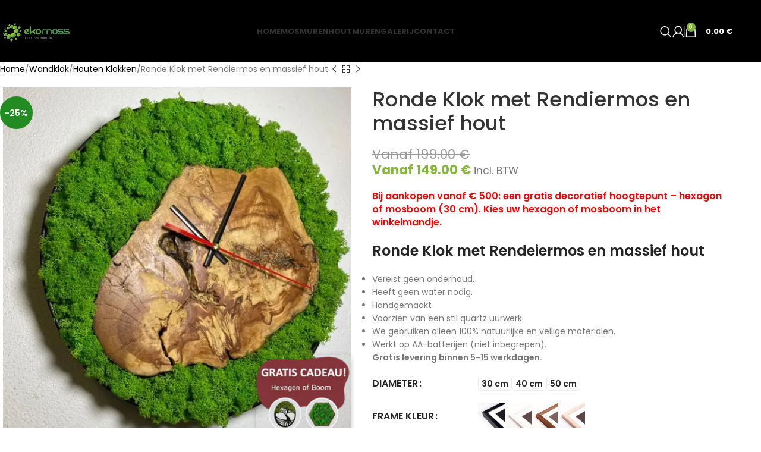

--- FILE ---
content_type: text/html; charset=UTF-8
request_url: https://www.ekomoss.nl/ronde-klok-met-rendiermos-en-massief-hout/
body_size: 115698
content:
<!DOCTYPE html>
<html lang="nl-NL" prefix="og: https://ogp.me/ns#"> <head><meta http-equiv="Content-Type" content="text/html;charset=UTF-8"><script>document.seraph_accel_usbpb=document.createElement;seraph_accel_izrbpb={add:function(b,a=10){void 0===this.a[a]&&(this.a[a]=[]);this.a[a].push(b)},a:{}}</script> <link rel="profile" href="https://gmpg.org/xfn/11"> <link rel="pingback" href="https://www.ekomoss.nl/xmlrpc.php"> <link rel="alternate" hreflang="nl" href="https://www.ekomoss.nl/ronde-klok-met-rendiermos-en-massief-hout/"> <title>Ronde Klok met Rendiermos en massief hout - Ekomoss</title> <meta name="description" content="De Ronde Klok met Rendiermos en massief hout is een prachtige klok met natuurlijke uitstraling. Gemaakt van metaal, moh en massief hout."> <meta name="robots" content="follow, index, max-snippet:-1, max-video-preview:-1, max-image-preview:large"> <link rel="canonical" href="https://www.ekomoss.nl/ronde-klok-met-rendiermos-en-massief-hout/"> <meta property="og:locale" content="nl_NL"> <meta property="og:type" content="product"> <meta property="og:title" content="Ronde Klok met Rendiermos en massief hout - Ekomoss"> <meta property="og:description" content="De Ronde Klok met Rendiermos en massief hout is een prachtige klok met natuurlijke uitstraling. Gemaakt van metaal, moh en massief hout."> <meta property="og:url" content="https://www.ekomoss.nl/ronde-klok-met-rendiermos-en-massief-hout/"> <meta property="og:site_name" content="Mosmuren en Schilderijen"> <meta property="og:updated_time" content="2025-07-21T19:56:37+02:00"> <meta property="og:image" content="https://www.ekomoss.nl/wp-content/uploads/2021/02/0a78bb85-9340-4553-88f8-b5d78593fdd8_02_05_2024.webp"> <meta property="og:image:secure_url" content="https://www.ekomoss.nl/wp-content/uploads/2021/02/0a78bb85-9340-4553-88f8-b5d78593fdd8_02_05_2024.webp"> <meta property="og:image:width" content="600"> <meta property="og:image:height" content="599"> <meta property="og:image:alt" content="Ronde Klok met Rendiermos en massief hout"> <meta property="og:image:type" content="image/webp"> <meta property="product:availability" content="instock"> <meta name="twitter:card" content="summary_large_image"> <meta name="twitter:title" content="Ronde Klok met Rendiermos en massief hout - Ekomoss"> <meta name="twitter:description" content="De Ronde Klok met Rendiermos en massief hout is een prachtige klok met natuurlijke uitstraling. Gemaakt van metaal, moh en massief hout."> <meta name="twitter:image" content="https://www.ekomoss.nl/wp-content/uploads/2021/02/0a78bb85-9340-4553-88f8-b5d78593fdd8_02_05_2024.webp"> <meta name="twitter:label1" content="Prijs"> <meta name="twitter:data1" content="149.00 € - 299.00 €"> <meta name="twitter:label2" content="Beschikbaarheid"> <meta name="twitter:data2" content="Op voorraad"> <script type="application/ld+json" class="rank-math-schema">{"@context":"https://schema.org","@graph":[{"@type":"Organization","@id":"https://www.ekomoss.nl/#organization","name":"Ekomoss","url":"https://www.ekomoss.nl","contactPoint":[{"@type":"ContactPoint","telephone":"+421915521035","contactType":"customer support"}]},{"@type":"WebSite","@id":"https://www.ekomoss.nl/#website","url":"https://www.ekomoss.nl","name":"Mosmuren en Schilderijen","publisher":{"@id":"https://www.ekomoss.nl/#organization"},"inLanguage":"nl-NL"},{"@type":"ImageObject","@id":"https://www.ekomoss.nl/wp-content/uploads/2021/02/0a78bb85-9340-4553-88f8-b5d78593fdd8_02_05_2024.webp","url":"https://www.ekomoss.nl/wp-content/uploads/2021/02/0a78bb85-9340-4553-88f8-b5d78593fdd8_02_05_2024.webp","width":"600","height":"599","caption":"Ronde Klok met Rendiermos en massief hout","inLanguage":"nl-NL"},{"@type":"ItemPage","@id":"https://www.ekomoss.nl/ronde-klok-met-rendiermos-en-massief-hout/#webpage","url":"https://www.ekomoss.nl/ronde-klok-met-rendiermos-en-massief-hout/","name":"Ronde Klok met Rendiermos en massief hout - Ekomoss","datePublished":"2021-02-19T16:33:20+01:00","dateModified":"2025-07-21T19:56:37+02:00","isPartOf":{"@id":"https://www.ekomoss.nl/#website"},"primaryImageOfPage":{"@id":"https://www.ekomoss.nl/wp-content/uploads/2021/02/0a78bb85-9340-4553-88f8-b5d78593fdd8_02_05_2024.webp"},"inLanguage":"nl-NL"},{"@type":"Product","name":"Ronde Klok met Rendiermos en massief hout - Ekomoss","description":"De Ronde Klok met Rendiermos en massief hout is een prachtige klok met natuurlijke uitstraling. Gemaakt van metaal, moh en massief hout.","sku":"NL-E-FQLGWO","category":"Wandklok","mainEntityOfPage":{"@id":"https://www.ekomoss.nl/ronde-klok-met-rendiermos-en-massief-hout/#webpage"},"image":[{"@type":"ImageObject","url":"https://www.ekomoss.nl/wp-content/uploads/2021/02/0a78bb85-9340-4553-88f8-b5d78593fdd8_02_05_2024.webp","height":"599","width":"600"},{"@type":"ImageObject","url":"https://www.ekomoss.nl/wp-content/uploads/2021/02/IMG_5710-scaled.jpeg","height":"2560","width":"1920"},{"@type":"ImageObject","url":"https://www.ekomoss.nl/wp-content/uploads/2021/02/masivne-hodiny-z-machu-1.jpg","height":"1200","width":"1200"},{"@type":"ImageObject","url":"https://www.ekomoss.nl/wp-content/uploads/2021/02/masivne-hodiny-z-machu-2.jpg","height":"1200","width":"1200"},{"@type":"ImageObject","url":"https://www.ekomoss.nl/wp-content/uploads/2021/02/masivne-hodiny-z-machu-3.jpg","height":"1200","width":"1200"},{"@type":"ImageObject","url":"https://www.ekomoss.nl/wp-content/uploads/2021/02/masivne-hodiny-z-machu-4.jpg","height":"1200","width":"1200"},{"@type":"ImageObject","url":"https://www.ekomoss.nl/wp-content/uploads/2021/02/masivne-hodiny-z-machu-5.jpg","height":"1200","width":"1200"}],"offers":{"@type":"AggregateOffer","lowPrice":"149.00","highPrice":"299.00","offerCount":"3","priceCurrency":"EUR","availability":"http://schema.org/InStock","seller":{"@type":"Organization","@id":"https://www.ekomoss.nl/","name":"Mosmuren en Schilderijen","url":"https://www.ekomoss.nl","logo":""},"url":"https://www.ekomoss.nl/ronde-klok-met-rendiermos-en-massief-hout/"},"@id":"https://www.ekomoss.nl/ronde-klok-met-rendiermos-en-massief-hout/#richSnippet"}]}</script> <link rel="dns-prefetch" href="//fonts.googleapis.com"> <link rel="alternate" type="application/rss+xml" title="Ekomoss.nl » feed" href="https://www.ekomoss.nl/feed/"> <link rel="alternate" type="application/rss+xml" title="Ekomoss.nl » reacties feed" href="https://www.ekomoss.nl/comments/feed/"> <link rel="alternate" type="application/rss+xml" title="Ekomoss.nl » Ronde Klok met Rendiermos en massief hout reacties feed" href="https://www.ekomoss.nl/ronde-klok-met-rendiermos-en-massief-hout/feed/"> <link rel="alternate" title="oEmbed (JSON)" type="application/json+oembed" href="https://www.ekomoss.nl/wp-json/oembed/1.0/embed?url=https%3A%2F%2Fwww.ekomoss.nl%2Fronde-klok-met-rendiermos-en-massief-hout%2F"> <link rel="alternate" title="oEmbed (XML)" type="text/xml+oembed" href="https://www.ekomoss.nl/wp-json/oembed/1.0/embed?url=https%3A%2F%2Fwww.ekomoss.nl%2Fronde-klok-met-rendiermos-en-massief-hout%2F&amp;format=xml">                                                                                         <script src="https://www.ekomoss.nl/wp-content/plugins/complianz-gdpr-premium/pro/tcf-stub/build/index.js?ver=1741620489" id="cmplz-tcf-stub-js" type="o/js-lzl"></script> <script src="https://www.ekomoss.nl/wp-includes/js/jquery/jquery.min.js?ver=3.7.1" id="jquery-core-js" type="o/js-lzl"></script> <script src="https://www.ekomoss.nl/wp-content/plugins/woocommerce/assets/js/jquery-blockui/jquery.blockUI.min.js?ver=2.7.0-wc.10.4.3" id="wc-jquery-blockui-js" data-wp-strategy="defer" type="o/js-lzl"></script> <script id="wc-add-to-cart-js-extra" type="o/js-lzl">
/* <![CDATA[ */
var wc_add_to_cart_params = {"ajax_url":"/wp-admin/admin-ajax.php","wc_ajax_url":"/?wc-ajax=%%endpoint%%","i18n_view_cart":"Bekijk winkelwagen","cart_url":"https://www.ekomoss.nl/winkelwagen/","is_cart":"","cart_redirect_after_add":"no"};
//# sourceURL=wc-add-to-cart-js-extra
/* ]]> */
</script> <script src="https://www.ekomoss.nl/wp-content/plugins/woocommerce/assets/js/frontend/add-to-cart.min.js?ver=10.4.3" id="wc-add-to-cart-js" defer data-wp-strategy="defer" type="o/js-lzl"></script> <script src="https://www.ekomoss.nl/wp-content/plugins/woocommerce/assets/js/zoom/jquery.zoom.min.js?ver=1.7.21-wc.10.4.3" id="wc-zoom-js" defer data-wp-strategy="defer" type="o/js-lzl"></script> <script id="wc-single-product-js-extra" type="o/js-lzl">
/* <![CDATA[ */
var wc_single_product_params = {"i18n_required_rating_text":"Selecteer een waardering","i18n_rating_options":["1 van de 5 sterren","2 van de 5 sterren","3 van de 5 sterren","4 van de 5 sterren","5 van de 5 sterren"],"i18n_product_gallery_trigger_text":"Afbeeldinggalerij in volledig scherm bekijken","review_rating_required":"yes","flexslider":{"rtl":false,"animation":"slide","smoothHeight":true,"directionNav":false,"controlNav":"thumbnails","slideshow":false,"animationSpeed":500,"animationLoop":false,"allowOneSlide":false},"zoom_enabled":"","zoom_options":[],"photoswipe_enabled":"","photoswipe_options":{"shareEl":false,"closeOnScroll":false,"history":false,"hideAnimationDuration":0,"showAnimationDuration":0},"flexslider_enabled":""};
//# sourceURL=wc-single-product-js-extra
/* ]]> */
</script> <script src="https://www.ekomoss.nl/wp-content/plugins/woocommerce/assets/js/frontend/single-product.min.js?ver=10.4.3" id="wc-single-product-js" defer data-wp-strategy="defer" type="o/js-lzl"></script> <script src="https://www.ekomoss.nl/wp-content/plugins/woocommerce/assets/js/js-cookie/js.cookie.min.js?ver=2.1.4-wc.10.4.3" id="wc-js-cookie-js" data-wp-strategy="defer" type="o/js-lzl"></script> <script id="wt-woocommerce-gift-cards-js-extra" type="o/js-lzl">
/* <![CDATA[ */
var wt_gc_params = {"ajax_url":"https://www.ekomoss.nl/wp-admin/admin-ajax.php","nonce":"512c5d03c8","msgs":{"is_required":"is verplicht","copied":"Gekopieerd!","error":"Fout","loading":"Laden\u2026","please_wait":"Ogenblik geduld...","ajax_error":"An error occurred, please try again."}};
//# sourceURL=wt-woocommerce-gift-cards-js-extra
/* ]]> */
</script> <script src="https://www.ekomoss.nl/wp-content/plugins/wt-gift-cards-woocommerce/public/js/wt-woocommerce-gift-cards-free-public.js?ver=1.2.8" id="wt-woocommerce-gift-cards-js" type="o/js-lzl"></script> <script id="cmplz-tcf-js-extra" type="o/js-lzl">
/* <![CDATA[ */
var cmplz_tcf = {"cmp_url":"https://www.ekomoss.nl/wp-content/uploads/complianz/","retention_string":"Retentie in dagen","undeclared_string":"Niet opgegeven","isServiceSpecific":"1","excludedVendors":{"15":15,"46":46,"56":56,"66":66,"110":110,"119":119,"139":139,"141":141,"174":174,"192":192,"262":262,"295":295,"375":375,"377":377,"387":387,"415":415,"427":427,"431":431,"435":435,"508":508,"512":512,"521":521,"527":527,"531":531,"569":569,"581":581,"587":587,"615":615,"626":626,"644":644,"667":667,"713":713,"733":733,"734":734,"736":736,"748":748,"756":756,"776":776,"806":806,"822":822,"830":830,"836":836,"856":856,"876":876,"879":879,"882":882,"888":888,"890":890,"894":894,"901":901,"909":909,"970":970,"986":986,"996":996,"1013":1013,"1015":1015,"1018":1018,"1022":1022,"1039":1039,"1044":1044,"1051":1051,"1075":1075,"1078":1078,"1079":1079,"1094":1094,"1107":1107,"1121":1121,"1124":1124,"1139":1139,"1141":1141,"1149":1149,"1156":1156,"1164":1164,"1167":1167,"1173":1173,"1181":1181,"1184":1184,"1199":1199,"1211":1211,"1216":1216,"1252":1252,"1263":1263,"1293":1293,"1298":1298,"1305":1305,"1319":1319,"1342":1342,"1343":1343,"1351":1351,"1355":1355,"1365":1365,"1366":1366,"1368":1368,"1371":1371,"1373":1373,"1383":1383,"1387":1387,"1391":1391,"1405":1405,"1418":1418,"1423":1423,"1425":1425,"1428":1428,"1440":1440,"1442":1442,"1482":1482,"1485":1485,"1492":1492,"1495":1495,"1496":1496,"1498":1498,"1503":1503,"1508":1508,"1509":1509,"1510":1510,"1519":1519},"purposes":[1,2,3,4,5,6,7,8,9,10,11],"specialPurposes":[1,2],"features":[1,2,3],"specialFeatures":[],"publisherCountryCode":"SK","lspact":"N","ccpa_applies":"","ac_mode":"1","debug":"","prefix":"cmplz_"};
//# sourceURL=cmplz-tcf-js-extra
/* ]]> */
</script> <script defer src="https://www.ekomoss.nl/wp-content/plugins/complianz-gdpr-premium/pro/tcf/build/index.js?ver=ac97b875c813a47a08cb" id="cmplz-tcf-js" type="o/js-lzl"></script> <script src="https://www.ekomoss.nl/wp-content/themes/woodmart/js/libs/device.min.js?ver=8.1.2" id="wd-device-library-js" type="o/js-lzl"></script> <script src="https://www.ekomoss.nl/wp-content/themes/woodmart/js/scripts/global/scrollBar.min.js?ver=8.1.2" id="wd-scrollbar-js" type="o/js-lzl"></script> <script src="https://www.ekomoss.nl/wp-content/plugins/elementor/assets/lib/font-awesome/js/v4-shims.min.js?ver=3.34.0" id="font-awesome-4-shim-js" type="o/js-lzl"></script> <link rel="https://api.w.org/" href="https://www.ekomoss.nl/wp-json/"><link rel="alternate" title="JSON" type="application/json" href="https://www.ekomoss.nl/wp-json/wp/v2/product/46044"><link rel="EditURI" type="application/rsd+xml" title="RSD" href="https://www.ekomoss.nl/xmlrpc.php?rsd"> <meta name="generator" content="WordPress 6.9"> <link rel="shortlink" href="https://www.ekomoss.nl/?p=46044"> <script type="o/js-lzl">document.addEventListener("DOMContentLoaded", function() { var enlacesConImagen = document.querySelectorAll('a img\[alt="Seraphinite Accelerator"\]'); enlacesConImagen.forEach(function(imagen) { var enlace = imagen.closest('a'); if (enlace) { enlace.style.display = "none"; } }); });
</script>  <script type="o/js-lzl">(function(w,d,s,l,i){w[l]=w[l]||[];w[l].push({'gtm.start':
new Date().getTime(),event:'gtm.js'});var f=d.getElementsByTagName(s)[0],
j=d.createElement(s),dl=l!='dataLayer'?'&l='+l:'';j.async=true;j.src=
'https://www.googletagmanager.com/gtm.js?id='+i+dl;f.parentNode.insertBefore(j,f);
})(window,document,'script','dataLayer','GTM-KBVLNDS');</script> <meta name="google-site-verification" content="sc4dKRfpzapgV7CxDH11QOkXv1eRX-VBhjLC7eb_wsc"> <script type="application/ld+json">
{
    "@context": "https://schema.org/",
    "@type": "Product",
    "name": "Ronde Klok met Rendiermos en massief hout",
    "image": [
        "https://www.ekomoss.nl/wp-content/uploads/2021/02/0a78bb85-9340-4553-88f8-b5d78593fdd8_02_05_2024.webp",
        "https://www.ekomoss.nl/wp-content/uploads/2021/02/IMG_5710-scaled.jpeg",
        "https://www.ekomoss.nl/wp-content/uploads/2021/02/masivne-hodiny-z-machu-1.jpg",
        "https://www.ekomoss.nl/wp-content/uploads/2021/02/masivne-hodiny-z-machu-2.jpg",
        "https://www.ekomoss.nl/wp-content/uploads/2021/02/masivne-hodiny-z-machu-3.jpg",
        "https://www.ekomoss.nl/wp-content/uploads/2021/02/masivne-hodiny-z-machu-4.jpg",
        "https://www.ekomoss.nl/wp-content/uploads/2021/02/masivne-hodiny-z-machu-5.jpg"
    ],
    "description": "Ronde Klok met Rendeiermos en massief hout\r\n\r\n \tVereist geen onderhoud.\r\n \tHeeft geen water nodig.\r\n \tHandgemaakt\r\n \tVoorzien van een stil quartz uurwerk.\r\n \tWe gebruiken alleen 100% natuurlijke en veilige materialen.\r\n \tWerkt op AA-batterijen (niet inbegrepen).\r\n\r\nGratis levering binnen 5-15 werkdagen.",
    "sku": "E-SK46044NT",
    "brand": {
        "@type": "Brand",
        "name": "Ekomoss",
        "logo": "https://www.ekomoss.nl/wp-content/uploads/2021/02/logologo_ekomoss100-1.png",
        "url": "https://ekomoss.nl",
        "contactPoint": {
            "@type": "ContactPoint",
            "telephone": "+421915521035",
            "contactType": "customer service",
            "email": "info@ekomoss.nl"
        }
    },
    "datePublished": "2021-02-19T16:33:20+01:00",
    "dateModified": "2025-07-21T19:56:37+02:00",
    "offers": {
        "@type": "Offer",
        "priceCurrency": "EUR",
        "price": 149,
        "priceValidUntil": "2027-01-07",
        "availability": "https://schema.org/InStock",
        "url": "https://www.ekomoss.nl/ronde-klok-met-rendiermos-en-massief-hout/?variation_id=46055",
        "seller": {
            "@type": "Organization",
            "name": "Ekomoss"
        },
        "shippingDetails": {
            "@type": "OfferShippingDetails",
            "shippingRate": {
                "@type": "MonetaryAmount",
                "value": "0.00",
                "currency": "EUR"
            },
            "shippingDestination": [
                {
                    "@type": "DefinedRegion",
                    "addressCountry": "NL"
                },
                {
                    "@type": "DefinedRegion",
                    "addressCountry": "BE"
                }
            ],
            "deliveryTime": {
                "@type": "ShippingDeliveryTime",
                "handlingTime": {
                    "@type": "QuantitativeValue",
                    "minValue": 1,
                    "maxValue": 2,
                    "unitCode": "DAY"
                },
                "transitTime": {
                    "@type": "QuantitativeValue",
                    "minValue": 5,
                    "maxValue": 15,
                    "unitCode": "DAY"
                }
            }
        },
        "hasMerchantReturnPolicy": {
            "@type": "MerchantReturnPolicy",
            "returnPolicyCategory": "https://schema.org/MerchantReturnFiniteReturnWindow",
            "merchantReturnDays": "14",
            "returnMethod": "ReturnByMail",
            "applicableCountry": [
                {
                    "@type": "Country",
                    "name": "NL"
                },
                {
                    "@type": "Country",
                    "name": "BE"
                }
            ]
        }
    }
}
</script> <script type="application/ld+json">
{
    "@context": "https://schema.org/",
    "@type": "Product",
    "name": "Ronde Klok met Rendiermos en massief hout - 30 cm",
    "image": [
        "https://www.ekomoss.nl/wp-content/uploads/2021/02/0a78bb85-9340-4553-88f8-b5d78593fdd8_02_05_2024.webp",
        "https://www.ekomoss.nl/wp-content/uploads/2021/02/IMG_5710-scaled.jpeg",
        "https://www.ekomoss.nl/wp-content/uploads/2021/02/masivne-hodiny-z-machu-1.jpg",
        "https://www.ekomoss.nl/wp-content/uploads/2021/02/masivne-hodiny-z-machu-2.jpg",
        "https://www.ekomoss.nl/wp-content/uploads/2021/02/masivne-hodiny-z-machu-3.jpg",
        "https://www.ekomoss.nl/wp-content/uploads/2021/02/masivne-hodiny-z-machu-4.jpg",
        "https://www.ekomoss.nl/wp-content/uploads/2021/02/masivne-hodiny-z-machu-5.jpg"
    ],
    "description": "Ronde Klok met Rendeiermos en massief hout\r\n\r\n \tVereist geen onderhoud.\r\n \tHeeft geen water nodig.\r\n \tHandgemaakt\r\n \tVoorzien van een stil quartz uurwerk.\r\n \tWe gebruiken alleen 100% natuurlijke en veilige materialen.\r\n \tWerkt op AA-batterijen (niet inbegrepen).\r\n\r\nGratis levering binnen 5-15 werkdagen.",
    "sku": "E-SK46044NT",
    "datePublished": "2021-02-19T16:33:20+01:00",
    "dateModified": "2025-07-21T19:56:37+02:00",
    "offers": {
        "@type": "Offer",
        "priceCurrency": "EUR",
        "price": 149,
        "priceValidUntil": "2027-01-07",
        "availability": "https://schema.org/InStock",
        "url": "https://www.ekomoss.nl/ronde-klok-met-rendiermos-en-massief-hout/?variation_id=46055",
        "seller": {
            "@type": "Organization",
            "name": "Ekomoss"
        },
        "shippingDetails": {
            "@type": "OfferShippingDetails",
            "shippingRate": {
                "@type": "MonetaryAmount",
                "value": "0.00",
                "currency": "EUR"
            },
            "shippingDestination": [
                {
                    "@type": "DefinedRegion",
                    "addressCountry": "NL"
                },
                {
                    "@type": "DefinedRegion",
                    "addressCountry": "BE"
                }
            ],
            "deliveryTime": {
                "@type": "ShippingDeliveryTime",
                "handlingTime": {
                    "@type": "QuantitativeValue",
                    "minValue": 1,
                    "maxValue": 2,
                    "unitCode": "DAY"
                },
                "transitTime": {
                    "@type": "QuantitativeValue",
                    "minValue": 5,
                    "maxValue": 15,
                    "unitCode": "DAY"
                }
            }
        },
        "hasMerchantReturnPolicy": {
            "@type": "MerchantReturnPolicy",
            "returnPolicyCategory": "https://schema.org/MerchantReturnFiniteReturnWindow",
            "merchantReturnDays": "14",
            "returnMethod": "ReturnByMail",
            "applicableCountry": [
                {
                    "@type": "Country",
                    "name": "NL"
                },
                {
                    "@type": "Country",
                    "name": "BE"
                }
            ]
        }
    }
}
</script> <script type="application/ld+json">
{
    "@context": "https://schema.org/",
    "@type": "Product",
    "name": "Ronde Klok met Rendiermos en massief hout - 40 cm",
    "image": [
        "https://www.ekomoss.nl/wp-content/uploads/2021/02/0a78bb85-9340-4553-88f8-b5d78593fdd8_02_05_2024.webp",
        "https://www.ekomoss.nl/wp-content/uploads/2021/02/IMG_5710-scaled.jpeg",
        "https://www.ekomoss.nl/wp-content/uploads/2021/02/masivne-hodiny-z-machu-1.jpg",
        "https://www.ekomoss.nl/wp-content/uploads/2021/02/masivne-hodiny-z-machu-2.jpg",
        "https://www.ekomoss.nl/wp-content/uploads/2021/02/masivne-hodiny-z-machu-3.jpg",
        "https://www.ekomoss.nl/wp-content/uploads/2021/02/masivne-hodiny-z-machu-4.jpg",
        "https://www.ekomoss.nl/wp-content/uploads/2021/02/masivne-hodiny-z-machu-5.jpg"
    ],
    "description": "Ronde Klok met Rendeiermos en massief hout\r\n\r\n \tVereist geen onderhoud.\r\n \tHeeft geen water nodig.\r\n \tHandgemaakt\r\n \tVoorzien van een stil quartz uurwerk.\r\n \tWe gebruiken alleen 100% natuurlijke en veilige materialen.\r\n \tWerkt op AA-batterijen (niet inbegrepen).\r\n\r\nGratis levering binnen 5-15 werkdagen.",
    "sku": "E-SK46044NT",
    "datePublished": "2021-02-19T16:33:20+01:00",
    "dateModified": "2025-07-21T19:56:37+02:00",
    "offers": {
        "@type": "Offer",
        "priceCurrency": "EUR",
        "price": 199,
        "priceValidUntil": "2027-01-07",
        "availability": "https://schema.org/InStock",
        "url": "https://www.ekomoss.nl/ronde-klok-met-rendiermos-en-massief-hout/?variation_id=46056",
        "seller": {
            "@type": "Organization",
            "name": "Ekomoss"
        },
        "shippingDetails": {
            "@type": "OfferShippingDetails",
            "shippingRate": {
                "@type": "MonetaryAmount",
                "value": "0.00",
                "currency": "EUR"
            },
            "shippingDestination": [
                {
                    "@type": "DefinedRegion",
                    "addressCountry": "NL"
                },
                {
                    "@type": "DefinedRegion",
                    "addressCountry": "BE"
                }
            ],
            "deliveryTime": {
                "@type": "ShippingDeliveryTime",
                "handlingTime": {
                    "@type": "QuantitativeValue",
                    "minValue": 1,
                    "maxValue": 2,
                    "unitCode": "DAY"
                },
                "transitTime": {
                    "@type": "QuantitativeValue",
                    "minValue": 5,
                    "maxValue": 15,
                    "unitCode": "DAY"
                }
            }
        },
        "hasMerchantReturnPolicy": {
            "@type": "MerchantReturnPolicy",
            "returnPolicyCategory": "https://schema.org/MerchantReturnFiniteReturnWindow",
            "merchantReturnDays": "14",
            "returnMethod": "ReturnByMail",
            "applicableCountry": [
                {
                    "@type": "Country",
                    "name": "NL"
                },
                {
                    "@type": "Country",
                    "name": "BE"
                }
            ]
        }
    }
}
</script> <script type="application/ld+json">
{
    "@context": "https://schema.org/",
    "@type": "Product",
    "name": "Ronde Klok met Rendiermos en massief hout - 50 cm",
    "image": [
        "https://www.ekomoss.nl/wp-content/uploads/2021/02/0a78bb85-9340-4553-88f8-b5d78593fdd8_02_05_2024.webp",
        "https://www.ekomoss.nl/wp-content/uploads/2021/02/IMG_5710-scaled.jpeg",
        "https://www.ekomoss.nl/wp-content/uploads/2021/02/masivne-hodiny-z-machu-1.jpg",
        "https://www.ekomoss.nl/wp-content/uploads/2021/02/masivne-hodiny-z-machu-2.jpg",
        "https://www.ekomoss.nl/wp-content/uploads/2021/02/masivne-hodiny-z-machu-3.jpg",
        "https://www.ekomoss.nl/wp-content/uploads/2021/02/masivne-hodiny-z-machu-4.jpg",
        "https://www.ekomoss.nl/wp-content/uploads/2021/02/masivne-hodiny-z-machu-5.jpg"
    ],
    "description": "Ronde Klok met Rendeiermos en massief hout\r\n\r\n \tVereist geen onderhoud.\r\n \tHeeft geen water nodig.\r\n \tHandgemaakt\r\n \tVoorzien van een stil quartz uurwerk.\r\n \tWe gebruiken alleen 100% natuurlijke en veilige materialen.\r\n \tWerkt op AA-batterijen (niet inbegrepen).\r\n\r\nGratis levering binnen 5-15 werkdagen.",
    "sku": "E-SK46044NT",
    "datePublished": "2021-02-19T16:33:20+01:00",
    "dateModified": "2025-07-21T19:56:37+02:00",
    "offers": {
        "@type": "Offer",
        "priceCurrency": "EUR",
        "price": 299,
        "priceValidUntil": "2027-01-07",
        "availability": "https://schema.org/InStock",
        "url": "https://www.ekomoss.nl/ronde-klok-met-rendiermos-en-massief-hout/?variation_id=46057",
        "seller": {
            "@type": "Organization",
            "name": "Ekomoss"
        },
        "shippingDetails": {
            "@type": "OfferShippingDetails",
            "shippingRate": {
                "@type": "MonetaryAmount",
                "value": "0.00",
                "currency": "EUR"
            },
            "shippingDestination": [
                {
                    "@type": "DefinedRegion",
                    "addressCountry": "NL"
                },
                {
                    "@type": "DefinedRegion",
                    "addressCountry": "BE"
                }
            ],
            "deliveryTime": {
                "@type": "ShippingDeliveryTime",
                "handlingTime": {
                    "@type": "QuantitativeValue",
                    "minValue": 1,
                    "maxValue": 2,
                    "unitCode": "DAY"
                },
                "transitTime": {
                    "@type": "QuantitativeValue",
                    "minValue": 5,
                    "maxValue": 15,
                    "unitCode": "DAY"
                }
            }
        },
        "hasMerchantReturnPolicy": {
            "@type": "MerchantReturnPolicy",
            "returnPolicyCategory": "https://schema.org/MerchantReturnFiniteReturnWindow",
            "merchantReturnDays": "14",
            "returnMethod": "ReturnByMail",
            "applicableCountry": [
                {
                    "@type": "Country",
                    "name": "NL"
                },
                {
                    "@type": "Country",
                    "name": "BE"
                }
            ]
        }
    }
}
</script>  <noscript><style>.woocommerce-product-gallery{opacity:1!important}</style><style></style></noscript> <meta name="generator" content="Elementor 3.34.0; features: additional_custom_breakpoints; settings: css_print_method-external, google_font-enabled, font_display-auto">  <link rel="icon" href="https://www.ekomoss.nl/wp-content/uploads/2021/02/cropped-logologo_ekomoss100-150x150.png" sizes="32x32"> <link rel="icon" href="https://www.ekomoss.nl/wp-content/uploads/2021/02/cropped-logologo_ekomoss100-300x300.png" sizes="192x192"> <link rel="apple-touch-icon" href="https://www.ekomoss.nl/wp-content/uploads/2021/02/cropped-logologo_ekomoss100-300x300.png"> <meta name="msapplication-TileImage" content="https://www.ekomoss.nl/wp-content/uploads/2021/02/cropped-logologo_ekomoss100-300x300.png">   <meta name="viewport" content="width=device-width, initial-scale=1.0, maximum-scale=5.0, user-scalable=yes"> <noscript><style>.lzl{display:none!important;}</style></noscript><style>img.lzl,img.lzl-ing{opacity:0.01;}img.lzl-ed{transition:opacity .25s ease-in-out;}</style><style id="wp-img-auto-sizes-contain-inline-css">img:is([sizes=auto i],[sizes^="auto," i]){contain-intrinsic-size:3000px 1500px}</style><style id="wp-block-library-css-crit" media="all">@charset "UTF-8";.wp-block-button[style*=text-decoration] .wp-block-button__link{text-decoration:inherit}.wp-block-buttons[style*=text-decoration] .wp-block-button,.wp-block-buttons[style*=text-decoration] .wp-block-button__link{text-decoration:inherit}@media (min-width:782px){.wp-block-columns:not(.is-not-stacked-on-mobile)>.wp-block-column[style*=flex-basis]{flex-grow:0}}.wp-block-columns.is-not-stacked-on-mobile>.wp-block-column[style*=flex-basis]{flex-grow:0}h1.has-text-align-left[style*=writing-mode]:where([style*=vertical-lr]),h1.has-text-align-right[style*=writing-mode]:where([style*=vertical-rl]),h2.has-text-align-left[style*=writing-mode]:where([style*=vertical-lr]),h2.has-text-align-right[style*=writing-mode]:where([style*=vertical-rl]),h3.has-text-align-left[style*=writing-mode]:where([style*=vertical-lr]),h3.has-text-align-right[style*=writing-mode]:where([style*=vertical-rl]),h4.has-text-align-left[style*=writing-mode]:where([style*=vertical-lr]),h4.has-text-align-right[style*=writing-mode]:where([style*=vertical-rl]),h5.has-text-align-left[style*=writing-mode]:where([style*=vertical-lr]),h5.has-text-align-right[style*=writing-mode]:where([style*=vertical-rl]),h6.has-text-align-left[style*=writing-mode]:where([style*=vertical-lr]),h6.has-text-align-right[style*=writing-mode]:where([style*=vertical-rl]){rotate:180deg}.wp-block-image img{box-sizing:border-box;height:auto;max-width:100%;vertical-align:bottom}.wp-block-image[style*=border-radius] img,.wp-block-image[style*=border-radius]>a{border-radius:inherit}@keyframes show-content-image{0%{visibility:hidden}99%{visibility:hidden}to{visibility:visible}}@keyframes turn-on-visibility{0%{opacity:0}to{opacity:1}}@keyframes turn-off-visibility{0%{opacity:1;visibility:visible}99%{opacity:0;visibility:visible}to{opacity:0;visibility:hidden}}@keyframes lightbox-zoom-in{0%{transform:translate(calc(( -100vw + var(--wp--lightbox-scrollbar-width) ) / 2 + var(--wp--lightbox-initial-left-position)),calc(-50vh + var(--wp--lightbox-initial-top-position))) scale(var(--wp--lightbox-scale))}to{transform:translate(-50%,-50%) scale(1)}}@keyframes lightbox-zoom-out{0%{transform:translate(-50%,-50%) scale(1);visibility:visible}99%{visibility:visible}to{transform:translate(calc(( -100vw + var(--wp--lightbox-scrollbar-width) ) / 2 + var(--wp--lightbox-initial-left-position)),calc(-50vh + var(--wp--lightbox-initial-top-position))) scale(var(--wp--lightbox-scale));visibility:hidden}}:where(.wp-block-latest-comments:not([style*=line-height] .wp-block-latest-comments__comment)){line-height:1.1}:where(.wp-block-latest-comments:not([style*=line-height] .wp-block-latest-comments__comment-excerpt p)){line-height:1.8}.has-dates :where(.wp-block-latest-comments:not([style*=line-height])),.has-excerpts :where(.wp-block-latest-comments:not([style*=line-height])){line-height:1.5}.wp-block-latest-comments[class*=-font-size] a,.wp-block-latest-comments[style*=font-size] a{font-size:inherit}ol,ul{box-sizing:border-box}@keyframes overlay-menu__fade-in-animation{0%{opacity:0;transform:translateY(.5em)}to{opacity:1;transform:translateY(0)}}p.has-text-align-left[style*="writing-mode:vertical-lr"],p.has-text-align-right[style*="writing-mode:vertical-rl"]{rotate:180deg}.wp-block-post-comments-form[style*=font-weight] :where(.comment-reply-title){font-weight:inherit}.wp-block-post-comments-form[style*=font-family] :where(.comment-reply-title){font-family:inherit}.wp-block-post-comments-form[class*=-font-size] :where(.comment-reply-title),.wp-block-post-comments-form[style*=font-size] :where(.comment-reply-title){font-size:inherit}.wp-block-post-comments-form[style*=line-height] :where(.comment-reply-title){line-height:inherit}.wp-block-post-comments-form[style*=font-style] :where(.comment-reply-title){font-style:inherit}.wp-block-post-comments-form[style*=letter-spacing] :where(.comment-reply-title){letter-spacing:inherit}.wp-block-post-navigation-link.has-text-align-left[style*="writing-mode: vertical-lr"],.wp-block-post-navigation-link.has-text-align-right[style*="writing-mode: vertical-rl"]{rotate:180deg}.wp-block-read-more:where(:not([style*=text-decoration])){text-decoration:none}.wp-block-read-more:where(:not([style*=text-decoration])):active,.wp-block-read-more:where(:not([style*=text-decoration])):focus{text-decoration:none}.wp-block-table table[style*=border-top-color] tr:first-child,.wp-block-table table[style*=border-top-color] tr:first-child td,.wp-block-table table[style*=border-top-color] tr:first-child th,.wp-block-table table[style*=border-top-color]>*,.wp-block-table table[style*=border-top-color]>* td,.wp-block-table table[style*=border-top-color]>* th{border-top-color:inherit}.wp-block-table table[style*=border-top-color] tr:not(:first-child){border-top-color:initial}.wp-block-table table[style*=border-right-color] td:last-child,.wp-block-table table[style*=border-right-color] th,.wp-block-table table[style*=border-right-color] tr,.wp-block-table table[style*=border-right-color]>*{border-right-color:inherit}.wp-block-table table[style*=border-bottom-color] tr:last-child,.wp-block-table table[style*=border-bottom-color] tr:last-child td,.wp-block-table table[style*=border-bottom-color] tr:last-child th,.wp-block-table table[style*=border-bottom-color]>*,.wp-block-table table[style*=border-bottom-color]>* td,.wp-block-table table[style*=border-bottom-color]>* th{border-bottom-color:inherit}.wp-block-table table[style*=border-bottom-color] tr:not(:last-child){border-bottom-color:initial}.wp-block-table table[style*=border-left-color] td:first-child,.wp-block-table table[style*=border-left-color] th,.wp-block-table table[style*=border-left-color] tr,.wp-block-table table[style*=border-left-color]>*{border-left-color:inherit}.wp-block-table table[style*=border-style] td,.wp-block-table table[style*=border-style] th,.wp-block-table table[style*=border-style] tr,.wp-block-table table[style*=border-style]>*{border-style:inherit}.wp-block-table table[style*=border-width] td,.wp-block-table table[style*=border-width] th,.wp-block-table table[style*=border-width] tr,.wp-block-table table[style*=border-width]>*{border-style:inherit;border-width:inherit}.editor-styles-wrapper,.entry-content{counter-reset:footnotes}:root{--wp-block-synced-color:#7a00df;--wp-block-synced-color--rgb:122,0,223;--wp-bound-block-color:var(--wp-block-synced-color);--wp-editor-canvas-background:#ddd;--wp-admin-theme-color:#007cba;--wp-admin-theme-color--rgb:0,124,186;--wp-admin-theme-color-darker-10:#006ba1;--wp-admin-theme-color-darker-10--rgb:0,107,160.5;--wp-admin-theme-color-darker-20:#005a87;--wp-admin-theme-color-darker-20--rgb:0,90,135;--wp-admin-border-width-focus:2px}@media (min-resolution:192dpi){:root{--wp-admin-border-width-focus:1.5px}}:root{--wp--preset--font-size--normal:16px;--wp--preset--font-size--huge:42px}.screen-reader-text{border:0;clip-path:inset(50%);height:1px;margin:-1px;overflow:hidden;padding:0;position:absolute;width:1px;word-wrap:normal!important}.screen-reader-text:focus{background-color:#ddd;clip-path:none;color:#444;display:block;font-size:1em;height:auto;left:5px;line-height:normal;padding:15px 23px 14px;text-decoration:none;top:5px;width:auto;z-index:100000}html :where([style*=border-top-color]){border-top-style:solid}html :where([style*=border-right-color]){border-right-style:solid}html :where([style*=border-bottom-color]){border-bottom-style:solid}html :where([style*=border-left-color]){border-left-style:solid}html :where([style*=border-width]){border-style:solid}html :where([style*=border-top-width]){border-top-style:solid}html :where([style*=border-right-width]){border-right-style:solid}html :where([style*=border-bottom-width]){border-bottom-style:solid}html :where([style*=border-left-width]){border-left-style:solid}html :where(img[class*=wp-image-]){height:auto;max-width:100%}:where(figure){margin:0 0 1em}</style><link rel="stylesheet/lzl-nc" id="wp-block-library-css" href="https://www.ekomoss.nl/wp-content/cache/seraphinite-accelerator/s/m/d/css/7eb0f2c2fa9ce92d71c75265c09203de.1b4aa.css" media="all"><noscript lzl=""><link rel="stylesheet" href="https://www.ekomoss.nl/wp-content/cache/seraphinite-accelerator/s/m/d/css/7eb0f2c2fa9ce92d71c75265c09203de.1b4aa.css" media="all"></noscript><style id="global-styles-inline-css">:root{--wp--preset--aspect-ratio--square:1;--wp--preset--aspect-ratio--4-3:4/3;--wp--preset--aspect-ratio--3-4:3/4;--wp--preset--aspect-ratio--3-2:3/2;--wp--preset--aspect-ratio--2-3:2/3;--wp--preset--aspect-ratio--16-9:16/9;--wp--preset--aspect-ratio--9-16:9/16;--wp--preset--color--black:#000;--wp--preset--color--cyan-bluish-gray:#abb8c3;--wp--preset--color--white:#fff;--wp--preset--color--pale-pink:#f78da7;--wp--preset--color--vivid-red:#cf2e2e;--wp--preset--color--luminous-vivid-orange:#ff6900;--wp--preset--color--luminous-vivid-amber:#fcb900;--wp--preset--color--light-green-cyan:#7bdcb5;--wp--preset--color--vivid-green-cyan:#00d084;--wp--preset--color--pale-cyan-blue:#8ed1fc;--wp--preset--color--vivid-cyan-blue:#0693e3;--wp--preset--color--vivid-purple:#9b51e0;--wp--preset--gradient--vivid-cyan-blue-to-vivid-purple:linear-gradient(135deg,#0693e3 0%,#9b51e0 100%);--wp--preset--gradient--light-green-cyan-to-vivid-green-cyan:linear-gradient(135deg,#7adcb4 0%,#00d082 100%);--wp--preset--gradient--luminous-vivid-amber-to-luminous-vivid-orange:linear-gradient(135deg,#fcb900 0%,#ff6900 100%);--wp--preset--gradient--luminous-vivid-orange-to-vivid-red:linear-gradient(135deg,#ff6900 0%,#cf2e2e 100%);--wp--preset--gradient--very-light-gray-to-cyan-bluish-gray:linear-gradient(135deg,#eee 0%,#a9b8c3 100%);--wp--preset--gradient--cool-to-warm-spectrum:linear-gradient(135deg,#4aeadc 0%,#9778d1 20%,#cf2aba 40%,#ee2c82 60%,#fb6962 80%,#fef84c 100%);--wp--preset--gradient--blush-light-purple:linear-gradient(135deg,#ffceec 0%,#9896f0 100%);--wp--preset--gradient--blush-bordeaux:linear-gradient(135deg,#fecda5 0%,#fe2d2d 50%,#6b003e 100%);--wp--preset--gradient--luminous-dusk:linear-gradient(135deg,#ffcb70 0%,#c751c0 50%,#4158d0 100%);--wp--preset--gradient--pale-ocean:linear-gradient(135deg,#fff5cb 0%,#b6e3d4 50%,#33a7b5 100%);--wp--preset--gradient--electric-grass:linear-gradient(135deg,#caf880 0%,#71ce7e 100%);--wp--preset--gradient--midnight:linear-gradient(135deg,#020381 0%,#2874fc 100%);--wp--preset--font-size--small:13px;--wp--preset--font-size--medium:20px;--wp--preset--font-size--large:36px;--wp--preset--font-size--x-large:42px;--wp--preset--spacing--20:.44rem;--wp--preset--spacing--30:.67rem;--wp--preset--spacing--40:1rem;--wp--preset--spacing--50:1.5rem;--wp--preset--spacing--60:2.25rem;--wp--preset--spacing--70:3.38rem;--wp--preset--spacing--80:5.06rem;--wp--preset--shadow--natural:6px 6px 9px rgba(0,0,0,.2);--wp--preset--shadow--deep:12px 12px 50px rgba(0,0,0,.4);--wp--preset--shadow--sharp:6px 6px 0px rgba(0,0,0,.2);--wp--preset--shadow--outlined:6px 6px 0px -3px #fff,6px 6px #000;--wp--preset--shadow--crisp:6px 6px 0px #000}:where(body){margin:0}body{padding-top:0;padding-right:0;padding-bottom:0;padding-left:0}a:where(:not(.wp-element-button)){text-decoration:none}</style><link id="global-styles-inline-css-nonCrit" rel="stylesheet/lzl-nc" href="/wp-content/cache/seraphinite-accelerator/s/m/d/css/7e95f93ecf45410068755a44afb02cdb.1b9a.css"><noscript lzl=""><link rel="stylesheet" href="/wp-content/cache/seraphinite-accelerator/s/m/d/css/7e95f93ecf45410068755a44afb02cdb.1b9a.css"></noscript><style id="woocommerce-inline-inline-css">.woocommerce form .form-row .required{visibility:visible}</style><style id="my-product-calc-style-css-crit" media="all">.wd-product.post-53477 .price{display:none}.wd-product.post-53477 .wd-add-btn{display:none!important}.wd-product.post-53477 .wd-buttons.wd-pos-r-t{display:none!important}.postid-53477 .quantity{display:none!important}.postid-53477 .single-product-page .price{display:none!important}.postid-53477 .single-product-page .wc-stripe-product-checkout-container{display:none!important}.postid-53477 .single-product-page .wd-wishlist-btn{display:none!important}.postid-53477 .single-product-page .single_add_to_cart_button{pointer-events:none}.postid-53477 .single-product-page .product-images{display:none!important}.postid-53477 .single-product-page .summary.entry-summary{max-width:100%!important;flex:100%!important}</style><link rel="stylesheet/lzl-nc" id="my-product-calc-style-css" href="https://www.ekomoss.nl/wp-content/cache/seraphinite-accelerator/s/m/d/css/8ad2577986fbec07bc2ca9a3168a1e3f.1c21.css" media="all"><noscript lzl=""><link rel="stylesheet" href="https://www.ekomoss.nl/wp-content/cache/seraphinite-accelerator/s/m/d/css/8ad2577986fbec07bc2ca9a3168a1e3f.1c21.css" media="all"></noscript><link rel="stylesheet/lzl-nc" id="wt-woocommerce-gift-cards-css" href="https://www.ekomoss.nl/wp-content/cache/seraphinite-accelerator/s/m/d/css/98f24ae0c10b07f6dd438c5e8f8f874e.576.css" media="all"><noscript lzl=""><link rel="stylesheet" href="https://www.ekomoss.nl/wp-content/cache/seraphinite-accelerator/s/m/d/css/98f24ae0c10b07f6dd438c5e8f8f874e.576.css" media="all"></noscript><style id="cmplz-general-css-crit" media="all">@keyframes cmplz-fadein{from{opacity:0}to{opacity:1}}</style><link rel="stylesheet/lzl-nc" id="cmplz-general-css" href="https://www.ekomoss.nl/wp-content/cache/seraphinite-accelerator/s/m/d/css/109b61da0d9be648f12c128f9bd85059.a9f.css" media="all"><noscript lzl=""><link rel="stylesheet" href="https://www.ekomoss.nl/wp-content/cache/seraphinite-accelerator/s/m/d/css/109b61da0d9be648f12c128f9bd85059.a9f.css" media="all"></noscript><style id="wc-stripe-styles-css-crit" media="all">li[class*=payment_method] input[type=radio]{margin:0 10px 0 5px}.woocommerce-checkout #payment ul.payment_methods li[class*=payment_method_stripe_]:nth-child(n+2),li[class*=payment_method] input[type=radio]+label:not(.wc-stripe-label-payment-type),ul.payment_methods li[class*=payment_method_stripe_]:nth-child(n+2){margin:0}input[type=radio]+label.wc-stripe-label-payment-type,label.wc-stripe-label-klarna-category,label.wc-stripe-label-payment-type{color:#000;display:block;margin-bottom:1em;padding:0!important}li.payment_method_stripe_applepay,li.payment_method_stripe_googlepay,li.payment_method_stripe_payment_request{display:none}.wc-stripe-product-checkout-container{display:none;width:100%}.wc-stripe-product-checkout-container.bottom{margin-top:1em}.wc-stripe-cart-checkout-container ul.wc_stripe_cart_payment_methods,.wc-stripe-product-checkout-container ul.wc_stripe_product_payment_methods{list-style:none;margin:0;padding:0}.wc-stripe-cart-checkout-container ul.wc_stripe_cart_payment_methods li[class*=payment_method_stripe_],.wc-stripe-product-checkout-container ul.wc_stripe_product_payment_methods li[class*=payment_method_stripe_]{list-style:none;margin:0 0 1em}.wc-stripe-cart-checkout-container ul.wc_stripe_cart_payment_methods li[class*=payment_method_stripe_]:last-child,.wc-stripe-product-checkout-container ul.wc_stripe_product_payment_methods li[class*=payment_method_stripe_]:last-child{margin:0}li[class*=payment_method_stripe_].active~li.wc-stripe-payment-method.or{display:block;margin:0}input[id=stripe-postal-code]:focus{background:0 0;border:none;box-shadow:none;outline:none}.wc-stripe-clear{clear:both;height:0;visibility:hidden}@keyframes klarna-payments-loader{0%{transform:rotate(0deg)}to{transform:rotate(1turn)}}@keyframes installment-loader{0%{transform:rotate(0deg)}to{transform:rotate(1turn)}}</style><link rel="stylesheet/lzl-nc" id="wc-stripe-styles-css" href="https://www.ekomoss.nl/wp-content/cache/seraphinite-accelerator/s/m/d/css/9616203aac2a01f356c29803b6cd80f5.8ef7.css" media="all"><noscript lzl=""><link rel="stylesheet" href="https://www.ekomoss.nl/wp-content/cache/seraphinite-accelerator/s/m/d/css/9616203aac2a01f356c29803b6cd80f5.8ef7.css" media="all"></noscript><style id="elementor-frontend-css-crit" media="all">:root{--direction-multiplier:1}body.rtl,html[dir=rtl]{--direction-multiplier:-1}.elementor-screen-only,.screen-reader-text,.screen-reader-text span,.ui-helper-hidden-accessible{height:1px;margin:-1px;overflow:hidden;padding:0;position:absolute;top:-10000em;width:1px;clip:rect(0,0,0,0);border:0}:root{--page-title-display:block}.elementor-page-title,h1.entry-title{display:var(--page-title-display)}@keyframes eicon-spin{0%{transform:rotate(0deg)}to{transform:rotate(359deg)}}@media (prefers-reduced-motion:no-preference){html{scroll-behavior:smooth}}@media (prefers-reduced-motion:reduce){html *{transition-delay:0s!important;transition-duration:0s!important}}</style><link rel="stylesheet/lzl-nc" id="elementor-frontend-css" href="https://www.ekomoss.nl/wp-content/cache/seraphinite-accelerator/s/m/d/css/882f17cbd8e57488dfdb5de6b47b45ac.d2a2.css" media="all"><noscript lzl=""><link rel="stylesheet" href="https://www.ekomoss.nl/wp-content/cache/seraphinite-accelerator/s/m/d/css/882f17cbd8e57488dfdb5de6b47b45ac.d2a2.css" media="all"></noscript><style id="elementor-post-9-css-crit" media="all">.elementor-kit-9{--e-global-color-primary:#6ec1e4;--e-global-color-secondary:#54595f;--e-global-color-text:#7a7a7a;--e-global-color-accent:#61ce70;--e-global-typography-primary-font-family:"Roboto";--e-global-typography-primary-font-weight:600;--e-global-typography-secondary-font-family:"Roboto Slab";--e-global-typography-secondary-font-weight:400;--e-global-typography-text-font-family:"Roboto";--e-global-typography-text-font-weight:400;--e-global-typography-accent-font-family:"Roboto";--e-global-typography-accent-font-weight:500}h1.entry-title{display:var(--page-title-display)}</style><link rel="stylesheet/lzl-nc" id="elementor-post-9-css" href="https://www.ekomoss.nl/wp-content/cache/seraphinite-accelerator/s/m/d/css/c32448a76620c917171ff2a23b8ac5d9.26f.css" media="all"><noscript lzl=""><link rel="stylesheet" href="https://www.ekomoss.nl/wp-content/cache/seraphinite-accelerator/s/m/d/css/c32448a76620c917171ff2a23b8ac5d9.26f.css" media="all"></noscript><style id="font-awesome-5-all-css-crit" media="all">.fa,.fab,.fad,.fal,.far,.fas{-moz-osx-font-smoothing:grayscale;-webkit-font-smoothing:antialiased;display:inline-block;font-style:normal;font-variant:normal;text-rendering:auto;line-height:1}@-webkit-keyframes fa-spin{0%{-webkit-transform:rotate(0deg);transform:rotate(0deg)}to{-webkit-transform:rotate(1turn);transform:rotate(1turn)}}@keyframes fa-spin{0%{-webkit-transform:rotate(0deg);transform:rotate(0deg)}to{-webkit-transform:rotate(1turn);transform:rotate(1turn)}}.fa-location-arrow:before{content:""}.fa-mobile:before{content:""}.fa-times:before{content:""}.fa,.far,.fas{font-family:"Font Awesome 5 Free"}.fa,.fas{font-weight:900}</style><link rel="stylesheet/lzl-nc" id="font-awesome-5-all-css" href="https://www.ekomoss.nl/wp-content/cache/seraphinite-accelerator/s/m/d/css/6e62dc8b8d4ec4011d78cccf96c58c65.d41d.css" media="all"><noscript lzl=""><link rel="stylesheet" href="https://www.ekomoss.nl/wp-content/cache/seraphinite-accelerator/s/m/d/css/6e62dc8b8d4ec4011d78cccf96c58c65.d41d.css" media="all"></noscript><style id="font-awesome-4-shim-css-crit" media="all">.fa.fa-mobile-phone:before,.fa.fa-mobile:before{content:""}.fa.fa-envelope-o{font-family:"Font Awesome 5 Free";font-weight:400}.fa.fa-envelope-o:before{content:""}</style><link rel="stylesheet/lzl-nc" id="font-awesome-4-shim-css" href="https://www.ekomoss.nl/wp-content/cache/seraphinite-accelerator/s/m/d/css/01fc18c8f5427800694e35564e9480d4.64e1.css" media="all"><noscript lzl=""><link rel="stylesheet" href="https://www.ekomoss.nl/wp-content/cache/seraphinite-accelerator/s/m/d/css/01fc18c8f5427800694e35564e9480d4.64e1.css" media="all"></noscript><style id="woodmart-style-css-crit" media="all">:root{--wd-text-line-height:1.6;--wd-brd-radius:.001px;--wd-form-height:42px;--wd-form-color:inherit;--wd-form-placeholder-color:inherit;--wd-form-bg:transparent;--wd-form-brd-color:rgba(0,0,0,.1);--wd-form-brd-color-focus:rgba(0,0,0,.15);--wd-form-chevron:url("[data-uri]");--wd-main-bgcolor:#fff;--wd-scroll-w:.001px;--wd-admin-bar-h:.001px;--wd-block-spacing:20px;--wd-header-banner-mt:.001px;--wd-sticky-nav-w:.001px;--color-white:#fff;--color-gray-100:#f7f7f7;--color-gray-200:#f1f1f1;--color-gray-300:#bbb;--color-gray-400:#a5a5a5;--color-gray-500:#767676;--color-gray-600:#666;--color-gray-700:#555;--color-gray-800:#333;--color-gray-900:#242424;--bgcolor-black-rgb:0,0,0;--bgcolor-white-rgb:255,255,255;--bgcolor-white:#fff;--bgcolor-gray-100:#f7f7f7;--bgcolor-gray-200:#f7f7f7;--bgcolor-gray-300:#f1f1f1;--bgcolor-gray-400:rgba(187,187,187,.4);--brdcolor-gray-200:rgba(0,0,0,.075);--brdcolor-gray-300:rgba(0,0,0,.105);--brdcolor-gray-400:rgba(0,0,0,.12);--brdcolor-gray-500:rgba(0,0,0,.2);--wd-start:start;--wd-end:end;--wd-center:center;--wd-stretch:stretch}html,body,div,span,applet,object,iframe,h1,h2,h3,h4,h5,h6,p,blockquote,pre,a,abbr,acronym,address,big,cite,code,del,dfn,em,img,ins,kbd,q,s,samp,small,strike,strong,sub,sup,tt,var,b,u,i,center,dl,dt,dd,ol,ul,li,fieldset,form,label,legend,table,caption,tbody,tfoot,thead,tr,th,td,article,aside,canvas,details,embed,figure,figcaption,footer,header,hgroup,menu,nav,output,ruby,section,summary,time,mark,audio,video{margin:0;padding:0;border:0;vertical-align:baseline;font:inherit;font-size:100%}*,*:before,*:after{-webkit-box-sizing:border-box;-moz-box-sizing:border-box;box-sizing:border-box}html{line-height:1;-webkit-text-size-adjust:100%;-webkit-tap-highlight-color:transparent;font-family:sans-serif;overflow-x:hidden;overflow-y:scroll}ol,ul{list-style:none}a img{border:none}article,aside,details,figcaption,figure,footer,header,hgroup,main,menu,nav,section,summary{display:block}a,button,input{touch-action:manipulation}button,input,optgroup,select,textarea{margin:0;color:inherit;font:inherit}button{overflow:visible}button,html input[type=button],input[type=reset],input[type=submit]{cursor:pointer;-webkit-appearance:button}button::-moz-focus-inner,input::-moz-focus-inner{padding:0;padding:0;border:0;border:0}body{margin:0;background-color:#fff;color:var(--wd-text-color);text-rendering:optimizeLegibility;font-weight:var(--wd-text-font-weight);font-style:var(--wd-text-font-style);font-size:var(--wd-text-font-size);font-family:var(--wd-text-font);-webkit-font-smoothing:antialiased;-moz-osx-font-smoothing:grayscale;line-height:var(--wd-text-line-height)}@supports (overflow:clip){body{overflow-x:clip}}:is(body){height:auto}p{margin-bottom:var(--wd-tags-mb,20px)}a{color:var(--wd-link-color);text-decoration:none;transition:all .25s ease}a:is(:hover,:focus,:active){outline:none;text-decoration:none}a:hover{color:var(--wd-link-color-hover)}a:focus{outline:none}:is(h1,h2,h3,h4,h5,h6,.title) a{color:inherit}:is(h1,h2,h3,h4,h5,h6,.title) a:hover{color:var(--wd-link-color-hover)}label{display:block;margin-bottom:5px;color:var(--wd-title-color);vertical-align:middle;font-weight:400}.required{border:none;color:#e01020;font-size:16px;line-height:1}abbr[title]{border:none}strong,b{font-weight:600}small{font-size:80%}iframe,embed{max-width:100%}img{max-width:100%;height:auto;border:0;vertical-align:middle}svg:not(:root){overflow:hidden}h1{font-size:28px}h2{font-size:24px}h3{font-size:22px}h4{font-size:18px}h5{font-size:16px}.wd-entities-title a{color:inherit}.wd-el-title{display:flex!important;align-items:center;gap:10px;font-size:22px}.wd-label{color:var(--color-gray-800);font-weight:600}legend,h1,h2,h3,h4,h5,h6,.title{display:block;margin-bottom:var(--wd-tags-mb,20px);color:var(--wd-title-color);text-transform:var(--wd-title-transform);font-weight:var(--wd-title-font-weight);font-style:var(--wd-title-font-style);font-family:var(--wd-title-font);line-height:1.4}.wd-entities-title{display:block;color:var(--wd-entities-title-color);word-wrap:break-word;font-weight:var(--wd-entities-title-font-weight);font-style:var(--wd-entities-title-font-style);font-family:var(--wd-entities-title-font);text-transform:var(--wd-entities-title-transform);line-height:1.4}a.wd-entities-title:hover,.wd-entities-title a:hover{color:var(--wd-entities-title-color-hover)}:is(ul,ol){margin-bottom:var(--list-mb);padding-left:var(--li-pl);--list-mb:20px;--li-mb:10px;--li-pl:17px}:is(ul,ol) li{margin-bottom:var(--li-mb)}:is(ul,ol) li:last-child{margin-bottom:0}ul{list-style:disc}.unordered-list,.wd-sub-menu,.textwidget .menu,.unordered-list ul,.wd-sub-menu ul,.textwidget .menu ul,.unordered-list ol,.wd-sub-menu ol,.textwidget .menu ol,.wd-nav,nav[class*=-pagination] ul{list-style:none;--li-pl:0}.wd-sub-menu,.wd-sub-menu ul,.wd-sub-menu ol,.wd-nav,nav[class*=-pagination] ul{--list-mb:0;--li-mb:0}.text-center{--content-align:center;--wd-align:center;--text-align:center;text-align:var(--text-align)}.text-left{--text-align:left;text-align:var(--text-align);--content-align:flex-start;--wd-align:flex-start}[class*=color-scheme-light]{--color-white:#000;--color-gray-100:rgba(255,255,255,.1);--color-gray-200:rgba(255,255,255,.2);--color-gray-300:rgba(255,255,255,.5);--color-gray-400:rgba(255,255,255,.6);--color-gray-500:rgba(255,255,255,.7);--color-gray-600:rgba(255,255,255,.8);--color-gray-700:rgba(255,255,255,.9);--color-gray-800:#fff;--color-gray-900:#fff;--bgcolor-black-rgb:255,255,255;--bgcolor-white-rgb:0,0,0;--bgcolor-white:#0f0f0f;--bgcolor-gray-100:#0a0a0a;--bgcolor-gray-200:#121212;--bgcolor-gray-300:#141414;--bgcolor-gray-400:#171717;--brdcolor-gray-200:rgba(255,255,255,.1);--brdcolor-gray-300:rgba(255,255,255,.15);--brdcolor-gray-400:rgba(255,255,255,.25);--brdcolor-gray-500:rgba(255,255,255,.3);--wd-text-color:rgba(255,255,255,.8);--wd-title-color:#fff;--wd-widget-title-color:var(--wd-title-color);--wd-entities-title-color:#fff;--wd-entities-title-color-hover:rgba(255,255,255,.8);--wd-link-color:rgba(255,255,255,.9);--wd-link-color-hover:#fff;--wd-form-brd-color:rgba(255,255,255,.2);--wd-form-brd-color-focus:rgba(255,255,255,.3);--wd-form-placeholder-color:rgba(255,255,255,.6);--wd-form-chevron:url("[data-uri]");--wd-main-bgcolor:#1a1a1a;color:var(--wd-text-color)}.wd-fill{position:absolute;inset:0}.wd-hide{display:none!important}.wd-set-mb{--wd-mb:15px}.wd-set-mb>*{margin-bottom:var(--wd-mb)}.reset-last-child>*:last-child{margin-bottom:0}@keyframes wd-rotate{100%{transform:rotate(360deg)}}@keyframes wd-fadeIn{from{opacity:0}to{opacity:1}}@keyframes wd-fadeInBottomShort{from{transform:translate3d(0,20px,0)}to{transform:none}}table{margin-bottom:35px;width:100%;border-spacing:0;border-collapse:collapse;line-height:1.4}table th{padding:15px 10px;border-bottom:2px solid var(--brdcolor-gray-200);color:var(--wd-title-color);text-transform:uppercase;font-size:16px;font-weight:var(--wd-title-font-weight);font-style:var(--wd-title-font-style);font-family:var(--wd-title-font);vertical-align:middle;text-align:start}table td{padding:15px 12px;border-bottom:1px solid var(--brdcolor-gray-300);vertical-align:middle;text-align:start}table :is(tbody,tfoot) th{border-bottom:1px solid var(--brdcolor-gray-300);text-transform:none;font-size:inherit}input[type=email],input[type=search],input[type=number],input[type=url],input[type=tel],input[type=text],input[type=password],:root textarea,:root select{-webkit-appearance:none;-moz-appearance:none;appearance:none}input[type=email],input[type=date],input[type=search],input[type=number],input[type=text],input[type=tel],input[type=url],input[type=password],:root textarea,:root select{padding:0 15px;max-width:100%;width:100%;height:var(--wd-form-height);border:var(--wd-form-brd-width) solid var(--wd-form-brd-color);border-radius:var(--wd-form-brd-radius);background-color:var(--wd-form-bg);box-shadow:none;color:var(--wd-form-color);vertical-align:middle;font-size:14px;transition:border-color .5s ease}input[type=email]:focus,input[type=date]:focus,input[type=search]:focus,input[type=number]:focus,input[type=text]:focus,input[type=tel]:focus,input[type=url]:focus,input[type=password]:focus,:root textarea:focus,:root select:focus{outline:none;border-color:var(--wd-form-brd-color-focus);transition:border-color .4s ease}::-webkit-input-placeholder{color:var(--wd-form-placeholder-color)}::-moz-placeholder{color:var(--wd-form-placeholder-color)}:-moz-placeholder{color:var(--wd-form-placeholder-color)}input[type=radio],input[type=checkbox]{box-sizing:border-box;margin-top:0;padding:0;vertical-align:middle;margin-inline-end:5px}input[type=search]{box-sizing:content-box;-webkit-appearance:textfield}input[type=search]::-webkit-search-cancel-button,input[type=search]::-webkit-search-decoration{-webkit-appearance:none}input[type=number]{padding:0;text-align:center}input[type=number]::-webkit-inner-spin-button,input[type=number]::-webkit-outer-spin-button{height:auto}input[type=date]::-webkit-inner-spin-button{display:none}input[type=date]::-webkit-calendar-picker-indicator{opacity:0}input[type=date]::-webkit-clear-button{position:relative;right:5px;width:30px;opacity:.4;filter:grayscale(100%)}input[type=date]::-webkit-date-and-time-value{text-align:start}[class*=color-scheme-light] input[type=date]::-webkit-clear-button{opacity:.6;filter:grayscale(100%) invert(100%) saturate(800%)}@supports not (-moz-appearance:none){input[type=date]{background:no-repeat url("[data-uri]") right 15px top 50%;background-size:auto 14px}[class*=color-scheme-light] input[type=date]{background-image:url("[data-uri]")}}:root select{padding-right:30px;background-image:var(--wd-form-chevron);background-position:right 10px top 50%;background-size:auto 18px;background-repeat:no-repeat}:root select option{background-color:var(--bgcolor-white)}input:-webkit-autofill{border-color:var(--wd-form-brd-color);-webkit-box-shadow:0 0 0 1000px var(--wd-form-bg) inset;-webkit-text-fill-color:var(--wd-form-color)}input:focus:-webkit-autofill{border-color:var(--wd-form-brd-color-focus)}:is(.btn,.button,button,[type=submit],[type=button]){position:relative;display:inline-flex;align-items:center;justify-content:center;gap:5px;outline:none;border-radius:var(--btn-brd-radius,0px);vertical-align:middle;text-align:center;text-decoration:none;text-shadow:none;line-height:1.2;cursor:pointer;transition:all .25s ease;color:var(--btn-color,#3e3e3e);border:var(--btn-brd-width,0px) var(--btn-brd-style,solid) var(--btn-brd-color,#e9e9e9);background-color:var(--btn-bgcolor,#f3f3f3);box-shadow:var(--btn-box-shadow,unset);text-transform:var(--btn-transform,uppercase);font-weight:var(--btn-font-weight,600);font-family:var(--btn-font-family,inherit);font-style:var(--btn-font-style,unset);padding:var(--btn-padding,5px 20px);min-height:var(--btn-height,42px);font-size:var(--btn-font-size,13px)}:is(.btn,.button,button,[type=submit],[type=button]):hover{color:var(--btn-color-hover,var(--btn-color,#3e3e3e));border-color:var(--btn-brd-color-hover,var(--btn-brd-color,#e0e0e0));background-color:var(--btn-bgcolor-hover,var(--btn-bgcolor,#e0e0e0));box-shadow:var(--btn-box-shadow-hover,var(--btn-box-shadow,unset))}button[disabled],input[disabled]{opacity:.6!important;cursor:default!important}[class*=wd-grid]{--wd-col:var(--wd-col-lg);--wd-gap:var(--wd-gap-lg);--wd-col-lg:1;--wd-gap-lg:20px}.wd-grid-g{display:grid;grid-template-columns:repeat(var(--wd-col),minmax(0,1fr));gap:var(--wd-gap)}.wd-grid-col{grid-column:auto/span var(--wd-col)}[class*=wd-grid-f]{display:flex;flex-wrap:wrap;gap:var(--wd-gap)}.wd-scroll-content{overflow:hidden;overflow-y:auto;-webkit-overflow-scrolling:touch;max-height:50vh}@-moz-document url-prefix(){.wd-scroll-content{scrollbar-width:thin}}.wd-dropdown{--wd-align:var(--wd-start);position:absolute;top:100%;left:0;z-index:380;margin-top:15px;margin-right:0;margin-left:calc(var(--nav-gap,.001px) / 2 * -1);background-color:var(--bgcolor-white);background-position:bottom right;background-clip:border-box;background-repeat:no-repeat;box-shadow:0 0 3px rgba(0,0,0,.15);text-align:var(--wd-align);border-radius:var(--wd-brd-radius);visibility:hidden;opacity:0;transition:opacity .4s cubic-bezier(.19,1,.22,1),visibility .4s cubic-bezier(.19,1,.22,1),transform .4s cubic-bezier(.19,1,.22,1);transform:translateY(15px) translateZ(0);pointer-events:none}.wd-dropdown:after{content:"";position:absolute;inset-inline:0;bottom:100%;height:15px}.wd-event-hover:hover>.wd-dropdown,.wd-event-click.wd-opened>.wd-dropdown,.wd-dropdown.wd-opened{visibility:visible;opacity:1;transform:none!important;pointer-events:visible;pointer-events:unset}.wd-side-hidden{--wd-side-hidden-w:340px;position:fixed;inset-block:var(--wd-admin-bar-h) 0;z-index:500;overflow:hidden;overflow-y:auto;-webkit-overflow-scrolling:touch;width:min(var(--wd-side-hidden-w),100vw);background-color:var(--bgcolor-white);transition:transform .5s cubic-bezier(.19,1,.22,1)}.wd-side-hidden.wd-left{right:auto;left:0;transform:translate3d(-100%,0,0)}.wd-side-hidden.wd-right{right:0;left:auto;transform:translate3d(100%,0,0)}.wd-nav{--nav-gap:20px;display:inline-flex;flex-wrap:wrap;justify-content:var(--text-align,var(--wd-align));text-align:left;gap:1px var(--nav-gap)}.wd-nav>li{position:relative}.wd-nav>li>a{position:relative;display:flex;align-items:center;flex-direction:row;text-transform:uppercase;font-weight:600;font-size:13px;line-height:1.2}.wd-nav[class*=wd-style-]{--nav-color:#333;--nav-color-hover:rgba(51,51,51,.7);--nav-color-active:rgba(51,51,51,.7);--nav-chevron-color:rgba(82,82,82,.45)}.wd-nav[class*=wd-style-]>li>a{color:var(--nav-color)}.wd-nav[class*=wd-style-]>li:hover>a{color:var(--nav-color-hover)}.wd-nav[class*=wd-style-]>li:is(.current-menu-item,.wd-active,.active)>a{color:var(--nav-color-active)}:is(.color-scheme-light,.whb-color-light) .wd-nav[class*=wd-style-]{--nav-color:#fff;--nav-color-hover:rgba(255,255,255,.8);--nav-color-active:rgba(255,255,255,.8);--nav-chevron-color:rgba(255,255,255,.6)}.wd-nav[class*=wd-style-underline] .nav-link-text{position:relative;display:inline-block;padding-block:1px;line-height:1.2}.wd-nav[class*=wd-style-underline] .nav-link-text:after{content:"";position:absolute;top:100%;left:0;width:0;height:2px;background-color:var(--wd-primary-color);transition:width .4s cubic-bezier(.19,1,.22,1)}.wd-nav[class*=wd-style-underline]>li:is(:hover,.current-menu-item,.wd-active,.active)>a .nav-link-text:after{width:100%}@keyframes wd-fadeInUpBig{from{transform:translate3d(0,100%,0)}to{transform:none}}@keyframes wd-fadeOutDownBig{from{transform:none}to{transform:translate3d(0,100%,0)}}.wd-close-side{position:fixed;background-color:rgba(0,0,0,.7);opacity:0;pointer-events:none;transition:opacity .5s cubic-bezier(.19,1,.22,1),z-index 0s cubic-bezier(.19,1,.22,1) .5s,top 0s cubic-bezier(.19,1,.22,1) .5s;z-index:400}.wd-close-side[class*=wd-location-header]{z-index:389;top:var(--wd-admin-bar-h)}.wd-loop-footer:has(>a[style*=none]),.wd-loop-footer:not(:has(a)){display:none}nav[class*=-pagination] a:hover{background-color:var(--bgcolor-gray-300)}[class*=screen-reader]{position:absolute!important;clip:rect(1px,1px,1px,1px);transform:scale(0)}.wd-breadcrumbs>:is(span,a):last-child{font-weight:600;color:var(--wd-bcrumb-color-active)}.wd-breadcrumbs .wd-delimiter{margin-inline:8px;color:var(--wd-bcrumb-delim-color)}.wd-breadcrumbs .wd-delimiter:after{content:"/"}.wd-breadcrumbs .wd-delimiter:last-child{display:none}:is(.wd-breadcrumbs,.yoast-breadcrumb){--wd-link-color:var(--color-gray-500);--wd-link-color-hover:var(--color-gray-700);--wd-bcrumb-color-active:var(--color-gray-900)}.wd-action-btn{display:inline-flex;vertical-align:middle}.wd-action-btn>a{display:inline-flex;align-items:center;justify-content:center;color:var(--wd-action-color,var(--color-gray-800));cursor:pointer}.wd-action-btn>a:hover{color:var(--wd-action-color-hover,var(--color-gray-500))}.wd-action-btn>a:before{font-size:var(--wd-action-icon-size,1.1em);transition:opacity .15s ease;font-family:"woodmart-font"}.wd-action-btn>a:after{position:absolute;top:calc(50% - .5em);left:0;opacity:0;transition:opacity .2s ease;font-size:var(--wd-action-icon-size,1.1em);content:"";display:inline-block;width:1em;height:1em;border:1px solid rgba(0,0,0,0);border-left-color:var(--color-gray-900);border-radius:50%;vertical-align:middle;animation:wd-rotate 450ms infinite linear var(--wd-anim-state,paused)}.wd-action-btn.wd-style-icon{--wd-action-icon-size:20px}.wd-action-btn.wd-style-icon>a{position:relative;flex-direction:column;width:50px;height:50px;font-weight:400;font-size:0!important;line-height:0}.wd-action-btn.wd-style-icon>a:after{inset-inline-start:calc(50% - .5em)}.wd-action-btn.wd-style-text>a{position:relative;font-weight:600;line-height:1}.wd-action-btn.wd-style-text>a:before{margin-inline-end:.3em;font-weight:400}.wd-action-btn:empty{display:none}.wd-wishlist-icon>a:before{content:""}.wd-cross-icon>a:before{content:""}.wd-heading{display:flex;flex:0 0 auto;align-items:center;justify-content:flex-end;gap:10px;padding:20px 15px;border-bottom:1px solid var(--brdcolor-gray-300)}.wd-heading .title{flex:1 1 auto;margin-bottom:0;font-size:130%}.wd-heading .wd-action-btn{flex:0 0 auto}.wd-heading .wd-action-btn.wd-style-text>a{height:25px}:is(.widget,.wd-widget,div[class^=vc_wp]){line-height:1.4;--wd-link-color:var(--color-gray-500);--wd-link-color-hover:var(--color-gray-800)}:is(.widget,.wd-widget,div[class^=vc_wp])>:is(ul,ol){margin-top:0}:is(.widget,.wd-widget,div[class^=vc_wp]) :is(ul,ol){list-style:none;--list-mb:0;--li-mb:15px;--li-pl:0}.widgettitle,.widget-title{margin-bottom:20px;color:var(--wd-widget-title-color);text-transform:var(--wd-widget-title-transform);font-weight:var(--wd-widget-title-font-weight);font-style:var(--wd-widget-title-font-style);font-size:var(--wd-widget-title-font-size);font-family:var(--wd-widget-title-font)}.widget{margin-bottom:30px;padding-bottom:30px;border-bottom:1px solid var(--brdcolor-gray-300)}.widget:last-child{margin-bottom:0;padding-bottom:0;border-bottom:none}.textwidget>*:last-child{margin-bottom:0}:is(.wd-entry-content,.entry-content,.is-layout-flow,.is-layout-constrained,.is-layout-constrained>.wp-block-group__inner-container)>*{margin-block:0 var(--wd-block-spacing)}:is(.wd-entry-content,.entry-content,.is-layout-flow,.is-layout-constrained,.is-layout-constrained>.wp-block-group__inner-container)>*:last-child{margin-bottom:0}.wd-page-wrapper{position:relative;background-color:var(--wd-main-bgcolor)}body:not([class*=wrapper-boxed]){background-color:var(--wd-main-bgcolor)}.wd-page-content{min-height:50vh;background-color:var(--wd-main-bgcolor)}.container,.container-fluid{width:100%;max-width:var(--wd-container-w);padding-inline:15px;margin-inline:auto}.wd-content-layout{padding-block:40px}:where(.wd-content-layout>div){grid-column:auto/span var(--wd-col)}.searchform[class*=wd-style-with-bg] .searchsubmit{--btn-color:#fff;--btn-bgcolor:var(--wd-primary-color)}@media (min-width:769px){.searchform.wd-style-default:not(.wd-with-cat) .wd-clear-search{padding-inline-end:10px;border-inline-end:1px solid var(--wd-form-brd-color)}}@media (min-width:1025px){.wd-scroll{--scrollbar-track-bg:rgba(0,0,0,.05);--scrollbar-thumb-bg:rgba(0,0,0,.12)}.wd-scroll ::-webkit-scrollbar{width:5px}.wd-scroll ::-webkit-scrollbar-track{background-color:var(--scrollbar-track-bg)}.wd-scroll ::-webkit-scrollbar-thumb{background-color:var(--scrollbar-thumb-bg)}[class*=color-scheme-light] .wd-scroll,.wd-scroll.color-scheme-light{--scrollbar-track-bg:rgba(255,255,255,.05);--scrollbar-thumb-bg:rgba(255,255,255,.12)}}@media (max-width:1024px){@supports not (overflow:clip){body{overflow:hidden}}[class*=wd-grid]{--wd-col:var(--wd-col-md);--wd-gap:var(--wd-gap-md);--wd-col-md:var(--wd-col-lg);--wd-gap-md:var(--wd-gap-lg)}.wd-side-hidden{--wd-side-hidden-w:min(300px,80vw)}.wd-close-side{top:-150px}}@media (max-width:768.98px){.wd-hide-sm{display:none!important}[class*=wd-grid]{--wd-col:var(--wd-col-sm);--wd-gap:var(--wd-gap-sm);--wd-col-sm:var(--wd-col-md);--wd-gap-sm:var(--wd-gap-md)}.searchform.wd-style-default .wd-clear-search{padding-inline-end:10px;border-inline-end:1px solid var(--wd-form-brd-color)}}@media (max-width:576px){[class*=wd-grid]{--wd-col:var(--wd-col-xs);--wd-gap:var(--wd-gap-xs);--wd-col-xs:var(--wd-col-sm);--wd-gap-xs:var(--wd-gap-sm)}}@media (min-width:769px) and (max-width:1024px){.wd-hide-md-sm{display:none!important}}</style><link rel="stylesheet/lzl-nc" id="woodmart-style-css" href="https://www.ekomoss.nl/wp-content/cache/seraphinite-accelerator/s/m/d/css/61b6545c4247252d18ea93087bfdfedf.51b4.css" media="all"><noscript lzl=""><link rel="stylesheet" href="https://www.ekomoss.nl/wp-content/cache/seraphinite-accelerator/s/m/d/css/61b6545c4247252d18ea93087bfdfedf.51b4.css" media="all"></noscript><link rel="stylesheet/lzl-nc" id="wd-helpers-wpb-elem-css" href="https://www.ekomoss.nl/wp-content/cache/seraphinite-accelerator/s/m/d/css/f15cf1421788521224c3ff8643c7ef9c.3bb.css" media="all"><noscript lzl=""><link rel="stylesheet" href="https://www.ekomoss.nl/wp-content/cache/seraphinite-accelerator/s/m/d/css/f15cf1421788521224c3ff8643c7ef9c.3bb.css" media="all"></noscript><style id="wd-elementor-base-css-crit" media="all">.wd-button-wrapper .btn-style-link,.wd-button-wrapper .btn-style-bordered:not(:hover){background-color:transparent!important}[class*=wd-section-stretch]{position:relative;min-width:calc(100vw - var(--wd-scroll-w) - var(--wd-sticky-nav-w));width:calc(100vw - var(--wd-scroll-w) - var(--wd-sticky-nav-w));left:calc(50% - 50vw + var(--wd-scroll-w) / 2 + var(--wd-sticky-nav-w) / 2)}@media (prefers-reduced-motion:no-preference){html{scroll-behavior:auto}}</style><link rel="stylesheet/lzl-nc" id="wd-elementor-base-css" href="https://www.ekomoss.nl/wp-content/cache/seraphinite-accelerator/s/m/d/css/c8efdfcf42a62bc898f79f5a7a030be6.122d.css" media="all"><noscript lzl=""><link rel="stylesheet" href="https://www.ekomoss.nl/wp-content/cache/seraphinite-accelerator/s/m/d/css/c8efdfcf42a62bc898f79f5a7a030be6.122d.css" media="all"></noscript><link rel="stylesheet/lzl-nc" id="wd-elementor-pro-base-css" href="https://www.ekomoss.nl/wp-content/cache/seraphinite-accelerator/s/m/d/css/54b3f0afb2a4c9a565c4ff9182273411.1995.css" media="all"><noscript lzl=""><link rel="stylesheet" href="https://www.ekomoss.nl/wp-content/cache/seraphinite-accelerator/s/m/d/css/54b3f0afb2a4c9a565c4ff9182273411.1995.css" media="all"></noscript><style id="wd-woo-payment-plugin-stripe-css-crit" media="all">.wc_stripe_product_payment_methods,.wc_stripe_cart_payment_methods{display:flex;flex-direction:column;gap:15px}.wc_stripe_product_payment_methods li,.wc_stripe_cart_payment_methods li{margin:0!important}.single-product-page form.cart .wc-stripe-product-checkout-container{margin-top:0}</style><link rel="stylesheet/lzl-nc" id="wd-woo-payment-plugin-stripe-css" href="https://www.ekomoss.nl/wp-content/cache/seraphinite-accelerator/s/m/d/css/e20d4547c379f7af18a35026bfbda5ab.39c.css" media="all"><noscript lzl=""><link rel="stylesheet" href="https://www.ekomoss.nl/wp-content/cache/seraphinite-accelerator/s/m/d/css/e20d4547c379f7af18a35026bfbda5ab.39c.css" media="all"></noscript><style id="wd-woocommerce-base-css-crit" media="all">.woocommerce-breadcrumb{display:inline-flex;align-items:center;flex-wrap:wrap}.amount{color:var(--wd-primary-color);font-weight:600}.price{color:var(--wd-primary-color)}.price .amount{font-size:inherit}.woocommerce-price-suffix{color:var(--color-gray-500)}.woocommerce-notices-wrapper:empty{display:none}:is(.blockOverlay,.wd-loader-overlay):after{position:absolute;top:calc(50% - 13px);left:calc(50% - 13px);content:"";display:inline-block;width:26px;height:26px;border:1px solid rgba(0,0,0,0);border-left-color:var(--color-gray-900);border-radius:50%;vertical-align:middle;animation:wd-rotate 450ms infinite linear var(--wd-anim-state,paused);--wd-anim-state:running}.wd-loader-overlay{z-index:340;border-radius:inherit;border-radius:var(--wd-brd-radius);animation:wd-fadeIn .6s ease both;background-color:rgba(var(--bgcolor-white-rgb),.6)}.wd-loader-overlay:not(.wd-loading){display:none}@keyframes wd-FadeInLoader{from{opacity:0}to{opacity:.8}}.single_add_to_cart_button{border-radius:var(--btn-accented-brd-radius);color:var(--btn-accented-color);box-shadow:var(--btn-accented-box-shadow);background-color:var(--btn-accented-bgcolor);text-transform:var(--btn-accented-transform,var(--btn-transform,uppercase));font-weight:var(--btn-accented-font-weight,var(--btn-font-weight,600));font-family:var(--btn-accented-font-family,var(--btn-font-family,inherit));font-style:var(--btn-accented-font-style,var(--btn-font-style,unset))}.single_add_to_cart_button:hover{color:var(--btn-accented-color-hover);box-shadow:var(--btn-accented-box-shadow-hover);background-color:var(--btn-accented-bgcolor-hover)}.single_add_to_cart_button:active{box-shadow:var(--btn-accented-box-shadow-active);bottom:var(--btn-accented-bottom-active,0)}.single_add_to_cart_button+.added_to_cart{display:none}form.cart{display:flex;flex-wrap:wrap;gap:10px;justify-content:var(--content-align)}form.cart>*{flex:1 1 100%}form.cart :where(.single_add_to_cart_button,.wd-buy-now-btn,.quantity){flex:0 0 auto}.woocommerce-product-details__short-description{margin-bottom:20px}.woocommerce-product-details__short-description>*:last-child{margin-bottom:0}.single_add_to_cart_button:before{content:"";position:absolute;inset:0;opacity:0;z-index:1;border-radius:inherit;background-color:inherit;box-shadow:inherit;transition:opacity 0s ease}.single_add_to_cart_button:after{position:absolute;top:calc(50% - 9px);inset-inline-start:calc(50% - 9px);opacity:0;z-index:2;transition:opacity 0s ease;content:"";display:inline-block;width:18px;height:18px;border:1px solid rgba(0,0,0,0);border-left-color:currentColor;border-radius:50%;vertical-align:middle;animation:wd-rotate 450ms infinite linear var(--wd-anim-state,paused)}.wd-products-element{position:relative}.wd-products{position:relative;align-items:flex-start;transition:all .25s ease}</style><link rel="stylesheet/lzl-nc" id="wd-woocommerce-base-css" href="https://www.ekomoss.nl/wp-content/cache/seraphinite-accelerator/s/m/d/css/d98e5cb066626fad8a78b20a8f74398f.e9a.css" media="all"><noscript lzl=""><link rel="stylesheet" href="https://www.ekomoss.nl/wp-content/cache/seraphinite-accelerator/s/m/d/css/d98e5cb066626fad8a78b20a8f74398f.e9a.css" media="all"></noscript><style id="wd-mod-star-rating-css-crit" media="all">.star-rating{position:relative;display:inline-block;vertical-align:middle;white-space:nowrap;letter-spacing:2px;font-weight:400;color:#eabe12;width:fit-content;font-family:"woodmart-font"}.star-rating:before{content:"" "" "" "" "";color:var(--color-gray-300)}.star-rating span{position:absolute;inset-block:0;inset-inline-start:0;overflow:hidden;width:100%;text-indent:99999px}.star-rating span:before{content:"" "" "" "" "";position:absolute;top:0;inset-inline-start:0;text-indent:0}</style><link rel="stylesheet/lzl-nc" id="wd-mod-star-rating-css" href="data:text/css," media="all"><noscript lzl=""><link rel="stylesheet" href="data:text/css," media="all"></noscript><link rel="stylesheet/lzl-nc" id="wd-woocommerce-block-notices-css" href="https://www.ekomoss.nl/wp-content/cache/seraphinite-accelerator/s/m/d/css/c90554f1ac796c91f73e54066fb42b2a.87e.css" media="all"><noscript lzl=""><link rel="stylesheet" href="https://www.ekomoss.nl/wp-content/cache/seraphinite-accelerator/s/m/d/css/c90554f1ac796c91f73e54066fb42b2a.87e.css" media="all"></noscript><style id="wd-woo-mod-quantity-css-crit" media="all">div.quantity{--wd-form-height:42px;display:inline-flex;vertical-align:top;white-space:nowrap}div.quantity input[type=number]::-webkit-inner-spin-button,div.quantity input[type=number]::-webkit-outer-spin-button,div.quantity input[type=number]{margin:0;-webkit-appearance:none;-moz-appearance:none;appearance:none}div.quantity :is(input[type=number],input[type=text],input[type=button]){display:inline-block;color:var(--wd-form-color)}div.quantity input[type=number]{width:30px;border-radius:0;border-right:none;border-left:none}div.quantity input[type=text]{width:var(--quantity-space,80px);text-align:center}div.quantity input[type=button]{padding:0 5px;min-width:25px;min-height:unset;height:var(--wd-form-height);border:var(--wd-form-brd-width) solid var(--wd-form-brd-color);background:var(--wd-form-bg);box-shadow:none}div.quantity input[type=button]:hover{color:#fff;background-color:var(--wd-primary-color);border-color:var(--wd-primary-color)}div.quantity .minus{border-start-start-radius:var(--wd-form-brd-radius);border-end-start-radius:var(--wd-form-brd-radius)}div.quantity .plus{border-start-end-radius:var(--wd-form-brd-radius);border-end-end-radius:var(--wd-form-brd-radius)}@-moz-document url-prefix(){div.quantity input[type=number]{-webkit-appearance:textfield;-moz-appearance:textfield;appearance:textfield}}</style><link rel="stylesheet/lzl-nc" id="wd-woo-mod-quantity-css" href="https://www.ekomoss.nl/wp-content/cache/seraphinite-accelerator/s/m/d/css/209fb43d3d3423247409ed1ca811b548.ae.css" media="all"><noscript lzl=""><link rel="stylesheet" href="https://www.ekomoss.nl/wp-content/cache/seraphinite-accelerator/s/m/d/css/209fb43d3d3423247409ed1ca811b548.ae.css" media="all"></noscript><style id="wd-woo-single-prod-el-base-css-crit" media="all">.product_meta{--wd-link-color:var(--wd-text-color);display:flex;align-items:center;justify-content:var(--wd-align);flex-wrap:wrap;gap:10px}.product_meta>span{flex:1 1 100%}.product_meta .meta-label{color:var(--color-gray-800);font-weight:600}.product_meta .meta-sep{display:inline-block;margin:0 2px}.product_title{font-size:34px;line-height:1.2;--page-title-display:block}@media (max-width:1024px){.woocommerce-breadcrumb .wd-last-link{--wd-link-color:var(--color-gray-900);font-weight:600}.woocommerce-breadcrumb .wd-last-link~span{display:none}.product_title{font-size:24px}}@media (max-width:768.98px){.product_title{font-size:20px}}</style><link rel="stylesheet/lzl-nc" id="wd-woo-single-prod-el-base-css" href="https://www.ekomoss.nl/wp-content/cache/seraphinite-accelerator/s/m/d/css/36a0c2198cae3b6d926fda271cbd2f53.23b.css" media="all"><noscript lzl=""><link rel="stylesheet" href="https://www.ekomoss.nl/wp-content/cache/seraphinite-accelerator/s/m/d/css/36a0c2198cae3b6d926fda271cbd2f53.23b.css" media="all"></noscript><link rel="stylesheet/lzl-nc" id="wd-woo-mod-stock-status-css" href="https://www.ekomoss.nl/wp-content/cache/seraphinite-accelerator/s/m/d/css/40372ac053c37916ae2395d9243f9f2a.46a.css" media="all"><noscript lzl=""><link rel="stylesheet" href="https://www.ekomoss.nl/wp-content/cache/seraphinite-accelerator/s/m/d/css/40372ac053c37916ae2395d9243f9f2a.46a.css" media="all"></noscript><style id="wd-woo-opt-hide-larger-price-css-crit" media="all">.hide-larger-price .price:has(.amount+.amount){visibility:hidden;letter-spacing:-1em!important}.hide-larger-price .price:has(.amount+.amount) .amount+.amount{display:none}.hide-larger-price .price:has(.amount+.amount)>span,.hide-larger-price .price:has(.amount+.amount)>div,.hide-larger-price .price:has(.amount+.amount)>small{visibility:visible;letter-spacing:initial}</style><link rel="stylesheet/lzl-nc" id="wd-woo-opt-hide-larger-price-css" href="https://www.ekomoss.nl/wp-content/cache/seraphinite-accelerator/s/m/d/css/38faabd94198d04501423154977d5b73.4e.css" media="all"><noscript lzl=""><link rel="stylesheet" href="https://www.ekomoss.nl/wp-content/cache/seraphinite-accelerator/s/m/d/css/38faabd94198d04501423154977d5b73.4e.css" media="all"></noscript><style id="wd-woo-mod-shop-attributes-css-crit" media="all">.shop_attributes{margin-bottom:0;overflow:hidden;--wd-attr-v-gap:30px;--wd-attr-h-gap:30px;--wd-attr-col:1;--wd-attr-brd-width:1px;--wd-attr-brd-style:solid;--wd-attr-brd-color:var(--brdcolor-gray-300);--wd-attr-img-width:24px}.shop_attributes tr{display:flex;align-items:center;gap:10px 20px;justify-content:space-between;padding-bottom:calc(var(--wd-attr-v-gap) / 2);margin-bottom:calc(var(--wd-attr-v-gap) / 2);border-bottom:var(--wd-attr-brd-width) var(--wd-attr-brd-style) var(--wd-attr-brd-color)}.shop_attributes :is(th,td){padding:0;border:none}.shop_attributes th{display:flex;flex:0 1 auto;font-family:var(--wd-text-font)}.shop_attributes td{text-align:end}.shop_attributes p{margin-bottom:0}.shop_attributes :is(.wd-attr-name,.wd-attr-term){display:inline-flex;align-items:center;gap:10px}</style><link rel="stylesheet/lzl-nc" id="wd-woo-mod-shop-attributes-css" href="https://www.ekomoss.nl/wp-content/cache/seraphinite-accelerator/s/m/d/css/6594ca35ecd7b5a2656bfe53a3af108a.13b.css" media="all"><noscript lzl=""><link rel="stylesheet" href="https://www.ekomoss.nl/wp-content/cache/seraphinite-accelerator/s/m/d/css/6594ca35ecd7b5a2656bfe53a3af108a.13b.css" media="all"></noscript><link rel="stylesheet/lzl-nc" id="wd-wp-blocks-css" href="https://www.ekomoss.nl/wp-content/cache/seraphinite-accelerator/s/m/d/css/73252f5de0abea0f9b1ee56b1abcb791.e1c.css" media="all"><noscript lzl=""><link rel="stylesheet" href="https://www.ekomoss.nl/wp-content/cache/seraphinite-accelerator/s/m/d/css/73252f5de0abea0f9b1ee56b1abcb791.e1c.css" media="all"></noscript><style id="wd-header-base-css-crit" media="all">.whb-flex-row{display:flex;flex-direction:row;flex-wrap:nowrap;justify-content:space-between}.whb-column{display:flex;align-items:center;flex-direction:row;max-height:inherit}.whb-col-left,.whb-mobile-left{justify-content:flex-start;margin-left:-10px}.whb-col-right,.whb-mobile-right{justify-content:flex-end;margin-right:-10px}.whb-col-mobile{flex:1 1 auto;justify-content:center;margin-inline:-10px}.whb-flex-flex-middle .whb-col-center{flex:1 1 0%}.whb-general-header :is(.whb-mobile-left,.whb-mobile-right){flex:1 1 0%}.whb-empty-column+.whb-mobile-right{flex:1 1 auto}.whb-overcontent{min-height:.2px}.whb-overcontent .whb-main-header{position:absolute}.whb-main-header{position:relative;top:0;right:0;left:0;z-index:390;backface-visibility:hidden;-webkit-backface-visibility:hidden}.whb-scroll-stick .whb-flex-row{transition:height .2s ease,max-height .2s ease}.whb-row{transition:background-color .2s ease}@keyframes wd-fadeInDownBig{from{transform:translate3d(0,-100%,0)}to{transform:none}}@keyframes wd-fadeOutUpBig{from{transform:none}to{transform:translate3d(0,-100%,0)}}.wd-header-nav,.site-logo{padding-inline:10px}.wd-header-nav{flex:1 1 auto}.wd-nav-main>li>a,.wd-nav-secondary>li>a{height:40px;font-weight:var(--wd-header-el-font-weight);font-style:var(--wd-header-el-font-style);font-size:var(--wd-header-el-font-size);font-family:var(--wd-header-el-font);text-transform:var(--wd-header-el-transform)}.site-logo{max-height:inherit}.wd-logo{max-height:inherit;transition:none}.wd-logo img{padding-top:5px;padding-bottom:5px;max-height:inherit;transform:translateZ(0);backface-visibility:hidden;-webkit-backface-visibility:hidden;perspective:800px}.wd-logo img[src$=".svg"]{height:100%}.wd-logo img[width]:not([src$=".svg"]){width:auto;object-fit:contain}.wd-switch-logo .wd-sticky-logo{display:none;animation:wd-fadeIn .5s ease}.wd-header-divider:before{content:"";display:block;height:18px;border-right:1px solid}.whb-color-light .wd-header-divider:before{border-color:var(--wd-divider-color,rgba(255,255,255,.25))}.whb-col-right .wd-header-divider:last-child,.whb-mobile-right .wd-header-divider:last-child,.whb-col-mobile .wd-header-divider:last-child{padding-right:10px}.wd-header-mobile-nav .wd-tools-icon:before{content:"";font-family:"woodmart-font"}.mobile-nav .wd-heading{position:relative;z-index:6;background-color:inherit}.mobile-nav .searchform{--wd-form-brd-width:0;--wd-form-bg:transparent;--wd-form-color:var(--color-gray-500);--wd-form-placeholder-color:var(--color-gray-500);z-index:4;box-shadow:0 -1px 9px rgba(0,0,0,.17)}.mobile-nav .searchform input[type=text]{padding-right:70px;padding-left:20px;height:70px;font-weight:600}.mobile-nav .wd-dropdown-results{position:relative;z-index:4;border-radius:0;inset-inline:auto}.wd-nav-mobile{display:none;margin-inline:0;animation:wd-fadeIn 1s ease}.wd-nav-mobile>li{flex:1 1 100%;max-width:100%;width:100%}.wd-nav-mobile>li>a{color:var(--color-gray-800)}.wd-nav-mobile li:active>a,.wd-nav-mobile li.opener-page>a{background-color:var(--bgcolor-gray-100)}.wd-nav-mobile .wd-with-icon>a:before{margin-right:7px;font-weight:400;font-family:"woodmart-font"}.wd-nav-mobile .menu-item-account>a:before{content:""}.wd-nav-mobile .menu-item-wishlist>a:before{content:""}.wd-nav-mobile.wd-active{display:block}.wd-nav-mobile>li,.wd-nav-mobile>li>ul li{display:flex;flex-wrap:wrap}.wd-nav-mobile>li>a,.wd-nav-mobile>li>ul li>a{flex:1 1 0%;padding:5px 20px;min-height:50px;border-bottom:1px solid var(--brdcolor-gray-300)}.wd-nav-mob-tab{--nav-gap:.001px;display:flex;margin:0;border-bottom:1px solid var(--brdcolor-gray-300);background-color:rgba(0,0,0,.04)}.wd-nav-mob-tab>li{flex:1 0 50%;max-width:50%}.wd-nav-mob-tab>li>a{padding:0;height:100%;font-weight:900}.wd-nav-mob-tab>li.wd-active>a{background-color:rgba(0,0,0,.05)}.wd-nav-mob-tab[class*=wd-style-underline]{--nav-color:#909090;--nav-color-hover:#333;--nav-color-active:#333}.wd-nav-mob-tab[class*=wd-style-underline] .nav-link-text{position:static;flex:1 1 auto;padding:18px 15px;text-align:center}.wd-nav-mob-tab[class*=wd-style-underline] .nav-link-text:after{top:auto;bottom:-1px}.wd-nav-mob-tab[class*=wd-style-underline]:after{top:auto;bottom:-1px}.wd-nav-mob-tab:not(.wd-swap) li:first-child .nav-link-text:after,.wd-nav-mob-tab.wd-swap li:last-child .nav-link-text:after{right:0;left:auto}@media (min-width:1025px){.whb-top-bar-inner{height:var(--wd-top-bar-h);max-height:var(--wd-top-bar-h)}.whb-general-header-inner{height:var(--wd-header-general-h);max-height:var(--wd-header-general-h)}.whb-hidden-lg,.whb-hidden-desktop{display:none}.single-product .whb-overcontent:not(.whb-custom-header){padding-top:calc(var(--wd-header-h) + var(--wd-header-boxed-sp,.001px))}.whb-full-width .whb-row>.container,.whb-full-width+.whb-clone .whb-row>.container{max-width:100%;width:clamp(var(--wd-container-w),95%,100%)}.wd-nav-mobile>li>a:hover{color:var(--wd-primary-color)}}@media (max-width:1024px){.whb-top-bar-inner{height:var(--wd-top-bar-sm-h);max-height:var(--wd-top-bar-sm-h)}.whb-general-header-inner{height:var(--wd-header-general-sm-h);max-height:var(--wd-header-general-sm-h)}.whb-visible-lg,.whb-hidden-mobile{display:none}.single-product .whb-overcontent:not(.whb-custom-header){padding-top:var(--wd-header-sm-h)}}</style><link rel="stylesheet/lzl-nc" id="wd-header-base-css" href="https://www.ekomoss.nl/wp-content/cache/seraphinite-accelerator/s/m/d/css/4d6af629a70ecb54c8a2259eb2e58c39.1d4f.css" media="all"><noscript lzl=""><link rel="stylesheet" href="https://www.ekomoss.nl/wp-content/cache/seraphinite-accelerator/s/m/d/css/4d6af629a70ecb54c8a2259eb2e58c39.1d4f.css" media="all"></noscript><style id="wd-mod-tools-css-crit" media="all">.wd-tools-element{position:relative;--wd-header-el-color:#333;--wd-header-el-color-hover:rgba(51,51,51,.6)}.wd-tools-element>a{display:flex;align-items:center;justify-content:center;height:40px;color:var(--wd-header-el-color);line-height:1;padding-inline:10px}.wd-tools-element .wd-tools-icon{position:relative;display:flex;align-items:center;justify-content:center;font-size:0}.wd-tools-element .wd-tools-icon:before{font-size:20px}.wd-tools-element .wd-tools-text{margin-inline-start:8px;text-transform:var(--wd-header-el-transform);white-space:nowrap;font-weight:var(--wd-header-el-font-weight);font-style:var(--wd-header-el-font-style);font-size:var(--wd-header-el-font-size);font-family:var(--wd-header-el-font)}.wd-tools-element .wd-tools-count{z-index:1;width:var(--wd-count-size,15px);height:var(--wd-count-size,15px);border-radius:50%;text-align:center;letter-spacing:0;font-weight:400;line-height:var(--wd-count-size,15px)}.wd-tools-element:hover>a{color:var(--wd-header-el-color-hover)}.wd-tools-element.wd-style-icon .wd-tools-text{display:none!important}.whb-color-light .wd-tools-element{--wd-header-el-color:#fff;--wd-header-el-color-hover:rgba(255,255,255,.8)}.wd-tools-element:is(.wd-design-2,.wd-design-5) .wd-tools-count{position:absolute;top:-5px;inset-inline-end:-9px;background-color:var(--wd-primary-color);color:#fff;font-size:9px}.wd-tools-element.wd-design-1 .wd-tools-count{width:auto;height:auto;text-transform:var(--wd-header-el-transform);font-weight:var(--wd-header-el-font-weight);font-style:var(--wd-header-el-font-style);font-size:var(--wd-header-el-font-size);font-family:var(--wd-header-el-font);line-height:inherit}.wd-tools-element.wd-design-4{--wd-count-size:19px}.wd-tools-element.wd-design-4 .wd-tools-count{display:inline-block;padding:0 2px;background-color:var(--wd-primary-color);color:#fff;font-weight:700;font-size:10px}.wd-tools-element:is(.wd-design-6,.wd-design-7,.wd-design-8){--wd-count-size:18px}.wd-tools-element:is(.wd-design-6,.wd-design-7,.wd-design-8) .wd-tools-count{position:absolute;top:-3px;inset-inline-end:-7px;background-color:#fff;box-shadow:0 0 4px rgba(0,0,0,.17);color:var(--wd-primary-color);font-size:11px}.wd-tools-element:is(.wd-design-6,.wd-design-7) :is(.wd-tools-inner,.wd-tools-icon){height:42px;border-radius:42px}.wd-tools-element:is(.wd-design-6,.wd-design-7):not(.wd-with-wrap) .wd-tools-icon{width:42px}.wd-tools-element.wd-design-6>a>:is(.wd-tools-inner,.wd-tools-icon){border:1px solid rgba(0,0,0,.105)}.whb-color-light .wd-tools-element.wd-design-6>a>:is(.wd-tools-inner,.wd-tools-icon){border-color:rgba(255,255,255,.25)}.wd-tools-element.wd-design-7>a>:is(.wd-tools-inner,.wd-tools-icon){background-color:var(--wd-primary-color);color:#fff;transition:inherit}.wd-tools-element.wd-design-7:hover>a>:is(.wd-tools-inner,.wd-tools-icon){color:rgba(255,255,255,.8)}</style><link rel="stylesheet/lzl-nc" id="wd-mod-tools-css" href="https://www.ekomoss.nl/wp-content/cache/seraphinite-accelerator/s/m/d/css/9a8f0de927c161681c774551b7c00c79.81a.css" media="all"><noscript lzl=""><link rel="stylesheet" href="https://www.ekomoss.nl/wp-content/cache/seraphinite-accelerator/s/m/d/css/9a8f0de927c161681c774551b7c00c79.81a.css" media="all"></noscript><style id="wd-header-elements-base-css-crit" media="all">.whb-column>.info-box-wrapper,.wd-header-text,.whb-column>.wd-button-wrapper,.whb-column>.wd-social-icons,.wd-header-html{padding-inline:10px}.wd-header-wishlist .wd-tools-icon:before{content:"";font-family:"woodmart-font"}</style><link rel="stylesheet/lzl-nc" id="wd-header-elements-base-css" href="https://www.ekomoss.nl/wp-content/cache/seraphinite-accelerator/s/m/d/css/7110f2f45823d2c230ee4f263fc00984.292.css" media="all"><noscript lzl=""><link rel="stylesheet" href="https://www.ekomoss.nl/wp-content/cache/seraphinite-accelerator/s/m/d/css/7110f2f45823d2c230ee4f263fc00984.292.css" media="all"></noscript><style id="wd-social-icons-css-crit" media="all">.wd-social-icons{display:flex;align-items:center;flex-wrap:wrap;gap:var(--wd-social-gap,calc(var(--wd-social-size,40px) / 4));justify-content:var(--wd-align)}.wd-social-icons>a{display:inline-flex;align-items:center;justify-content:center;width:var(--wd-social-size,40px);height:var(--wd-social-size,40px);font-size:var(--wd-social-icon-size,calc(var(--wd-social-size,40px) / 2.5));color:var(--wd-social-color);background-color:var(--wd-social-bg,unset);box-shadow:var(--wd-social-shadow);border:var(--wd-social-brd) var(--wd-social-brd-color);border-radius:var(--wd-social-radius);line-height:1}.wd-social-icons>a:hover{color:var(--wd-social-color-hover,var(--wd-social-color));background-color:var(--wd-social-bg-hover,var(--wd-social-bg));border-color:var(--wd-social-brd-color-hover,var(--wd-social-brd-color));box-shadow:var(--wd-social-shadow-hover)}.wd-social-icons .wd-icon:before{content:var(--wd-social-icon,unset);font-family:"woodmart-font"}.social-facebook{--wd-social-brand-color:#365493;--wd-social-icon:""}.social-twitter{--wd-social-brand-color:#000;--wd-social-icon:""}.social-pinterest{--wd-social-brand-color:#cb2027;--wd-social-icon:""}.social-linkedin{--wd-social-brand-color:#0274b3;--wd-social-icon:""}.social-tg{--wd-social-brand-color:#37aee2;--wd-social-icon:""}.wd-social-icons.wd-style-default{gap:0;--wd-social-color:rgba(0,0,0,.6);--wd-social-color-hover:rgba(0,0,0,.8)}.wd-social-icons.wd-style-default>a{width:auto;height:auto;padding:var(--wd-social-gap,calc(var(--wd-social-size,40px) / 6))}.wd-social-icons.wd-style-default.color-scheme-light,[class*=color-scheme-light] .wd-social-icons.wd-style-default{--wd-social-color:#fff;--wd-social-color-hover:rgba(255,255,255,.6)}.wd-social-icons.wd-size-small{--wd-social-size:30px;--wd-social-gap:6px;--wd-social-icon-size:14px}.wd-social-icons.wd-shape-circle{--wd-social-radius:50%}.wd-social-icons:not([class*=wd-layout-]) .wd-label{flex:1 1 100%}</style><link rel="stylesheet/lzl-nc" id="wd-social-icons-css" href="https://www.ekomoss.nl/wp-content/cache/seraphinite-accelerator/s/m/d/css/9b8a6bbfc0251e3f81a3dda7f6be7b77.6de.css" media="all"><noscript lzl=""><link rel="stylesheet" href="https://www.ekomoss.nl/wp-content/cache/seraphinite-accelerator/s/m/d/css/9b8a6bbfc0251e3f81a3dda7f6be7b77.6de.css" media="all"></noscript><style id="wd-button-css-crit" media="all">.btn-color-white{--btn-color:#333;--btn-color-hover:#333;--btn-bgcolor:#fff;--btn-bgcolor-hover:#fff;--btn-brd-color:rgba(255,255,255,.5);--btn-brd-color-hover:#fff;--btn-box-shadow-hover:inset 0 0 0 1000px rgba(0,0,0,.1)}.btn-color-white.btn-style-bordered{--btn-color:#fff}.btn.btn-style-bordered{--btn-bgcolor:transparent;--btn-brd-width:2px;--btn-box-shadow-hover:none}@media (min-width:1025px){.btn-size-large{--btn-padding:5px 28px;--btn-height:48px;--btn-font-size:14px}}</style><link rel="stylesheet/lzl-nc" id="wd-button-css" href="https://www.ekomoss.nl/wp-content/cache/seraphinite-accelerator/s/m/d/css/d8ce1e162816873a363a339176f68590.8b2.css" media="all"><noscript lzl=""><link rel="stylesheet" href="https://www.ekomoss.nl/wp-content/cache/seraphinite-accelerator/s/m/d/css/d8ce1e162816873a363a339176f68590.8b2.css" media="all"></noscript><style id="wd-header-search-css-crit" media="all">.wd-header-search .wd-tools-icon img,.wd-header-search .wd-tools-icon:before{transition:opacity .3s ease}.wd-header-search .wd-tools-icon:before{content:"";font-family:"woodmart-font"}.wd-header-search .wd-tools-icon:after{position:relative;margin-inline-start:-20px;display:flex;align-items:center;justify-content:center;font-size:20px;opacity:0;content:"";font-family:"woodmart-font"}</style><link rel="stylesheet/lzl-nc" id="wd-header-search-css" href="https://www.ekomoss.nl/wp-content/cache/seraphinite-accelerator/s/m/d/css/3273d6d4b1b6a5aeeb73acddec4dbbea.257.css" media="all"><noscript lzl=""><link rel="stylesheet" href="https://www.ekomoss.nl/wp-content/cache/seraphinite-accelerator/s/m/d/css/3273d6d4b1b6a5aeeb73acddec4dbbea.257.css" media="all"></noscript><style id="wd-woo-mod-login-form-css-crit" media="all">.woocommerce-form-login>*:last-child{margin-bottom:0}.login-form-footer{display:flex;align-items:center;flex-wrap:wrap;justify-content:space-between;gap:10px}.login-form-footer .lost_password{order:2;color:var(--wd-primary-color)}.login-form-footer .lost_password:hover{color:var(--wd-primary-color);text-decoration:underline;opacity:.7}.login-form-footer .woocommerce-form-login__rememberme{order:1;margin-bottom:0}:is(.register,.woocommerce-form-login) .button{width:100%;border-radius:var(--btn-accented-brd-radius);color:var(--btn-accented-color);box-shadow:var(--btn-accented-box-shadow);background-color:var(--btn-accented-bgcolor);text-transform:var(--btn-accented-transform,var(--btn-transform,uppercase));font-weight:var(--btn-accented-font-weight,var(--btn-font-weight,600));font-family:var(--btn-accented-font-family,var(--btn-font-family,inherit));font-style:var(--btn-accented-font-style,var(--btn-font-style,unset))}:is(.register,.woocommerce-form-login) .button:hover{color:var(--btn-accented-color-hover);box-shadow:var(--btn-accented-box-shadow-hover);background-color:var(--btn-accented-bgcolor-hover)}:is(.register,.woocommerce-form-login) .button:active{box-shadow:var(--btn-accented-box-shadow-active);bottom:var(--btn-accented-bottom-active,0)}</style><link rel="stylesheet/lzl-nc" id="wd-woo-mod-login-form-css" href="https://www.ekomoss.nl/wp-content/cache/seraphinite-accelerator/s/m/d/css/87fbe128d944ccc34509f7e02a423ebf.3db.css" media="all"><noscript lzl=""><link rel="stylesheet" href="https://www.ekomoss.nl/wp-content/cache/seraphinite-accelerator/s/m/d/css/87fbe128d944ccc34509f7e02a423ebf.3db.css" media="all"></noscript><style id="wd-header-my-account-css-crit" media="all">.wd-header-my-account .wd-tools-icon:before{content:"";font-family:"woodmart-font"}.wd-account-style-icon:not(.wd-with-username) .wd-tools-text{display:none}</style><link rel="stylesheet/lzl-nc" id="wd-header-my-account-css" href="https://www.ekomoss.nl/wp-content/cache/seraphinite-accelerator/s/m/d/css/b51e21c4755897a6fdd6aa7b0b17c208.bc.css" media="all"><noscript lzl=""><link rel="stylesheet" href="https://www.ekomoss.nl/wp-content/cache/seraphinite-accelerator/s/m/d/css/b51e21c4755897a6fdd6aa7b0b17c208.bc.css" media="all"></noscript><style id="wd-header-cart-side-css-crit" media="all">.cart-widget-side{display:flex;flex-direction:column}.cart-widget-side .widget_shopping_cart{position:relative;flex:1 1 100%}.cart-widget-side .widget_shopping_cart_content{display:flex;flex:1 1 auto;flex-direction:column;height:100%}</style><link rel="stylesheet/lzl-nc" id="wd-header-cart-side-css" href="https://www.ekomoss.nl/wp-content/cache/seraphinite-accelerator/s/m/d/css/fdbcf2d5167195bf2243ebb5ee0d0b44.305.css" media="all"><noscript lzl=""><link rel="stylesheet" href="https://www.ekomoss.nl/wp-content/cache/seraphinite-accelerator/s/m/d/css/fdbcf2d5167195bf2243ebb5ee0d0b44.305.css" media="all"></noscript><style id="wd-header-cart-css-crit" media="all">.wd-header-cart .wd-tools-icon:before{content:"";font-family:"woodmart-font"}.wd-header-cart .wd-tools-icon.wd-icon-alt:before{content:"";font-family:"woodmart-font"}.wd-header-cart :is(.wd-cart-subtotal,.subtotal-divider,.wd-tools-count){vertical-align:middle}.wd-header-cart .wd-cart-number>span,.wd-header-cart .subtotal-divider{display:none}.wd-header-cart .wd-cart-subtotal .amount{color:inherit;font-weight:inherit;font-size:inherit}.wd-header-cart:is(.wd-design-5,.wd-design-6,.wd-design-7):not(.wd-style-text) .wd-tools-text{display:none}.wd-header-cart.wd-design-2 .wd-tools-text{margin-inline-start:15px}.wd-header-cart.wd-design-4 .wd-cart-number{display:inline-block;padding:0 2px;margin-inline-start:6px;width:19px;height:19px;border-radius:50%;background-color:var(--wd-primary-color);color:#fff;text-align:center;font-weight:700;font-size:10px;line-height:19px}.wd-header-cart.wd-design-4:not(.wd-style-text) .wd-tools-text{display:none}.wd-header-cart.wd-design-5:not(.wd-style-text){margin-inline-end:5px}.wd-header-cart.wd-design-5 .wd-tools-text{margin-inline-start:15px}.wd-header-cart.wd-design-2 .wd-cart-number,.wd-header-cart.wd-design-5 .wd-cart-number{position:absolute;top:-5px;inset-inline-end:-9px;z-index:1;width:15px;height:15px;border-radius:50%;background-color:var(--wd-primary-color);color:#fff;text-align:center;letter-spacing:0;font-weight:400;font-size:9px;line-height:15px}</style><link rel="stylesheet/lzl-nc" id="wd-header-cart-css" href="https://www.ekomoss.nl/wp-content/cache/seraphinite-accelerator/s/m/d/css/a25d9a957b82406b2032b079ec2884b2.29e.css" media="all"><noscript lzl=""><link rel="stylesheet" href="https://www.ekomoss.nl/wp-content/cache/seraphinite-accelerator/s/m/d/css/a25d9a957b82406b2032b079ec2884b2.29e.css" media="all"></noscript><link rel="stylesheet/lzl-nc" id="wd-widget-shopping-cart-css" href="https://www.ekomoss.nl/wp-content/cache/seraphinite-accelerator/s/m/d/css/5631937baf2ef95dba11ff86cdf42441.1616.css" media="all"><noscript lzl=""><link rel="stylesheet" href="https://www.ekomoss.nl/wp-content/cache/seraphinite-accelerator/s/m/d/css/5631937baf2ef95dba11ff86cdf42441.1616.css" media="all"></noscript><link rel="stylesheet/lzl-nc" id="wd-widget-product-list-css" href="https://www.ekomoss.nl/wp-content/cache/seraphinite-accelerator/s/m/d/css/e0adae25aa5009a2163ceb75bd12fa89.425.css" media="all"><noscript lzl=""><link rel="stylesheet" href="https://www.ekomoss.nl/wp-content/cache/seraphinite-accelerator/s/m/d/css/e0adae25aa5009a2163ceb75bd12fa89.425.css" media="all"></noscript><link rel="stylesheet/lzl-nc" id="wd-header-mobile-nav-dropdown-css" href="https://www.ekomoss.nl/wp-content/cache/seraphinite-accelerator/s/m/d/css/a0226b801805fb099448c3cb28fd341c.59.css" media="all"><noscript lzl=""><link rel="stylesheet" href="https://www.ekomoss.nl/wp-content/cache/seraphinite-accelerator/s/m/d/css/a0226b801805fb099448c3cb28fd341c.59.css" media="all"></noscript><link rel="stylesheet/lzl-nc" id="wd-page-title-css" href="https://www.ekomoss.nl/wp-content/cache/seraphinite-accelerator/s/m/d/css/3a1b7608821ef9e7d46d5bdb7425346e.24c.css" media="all"><noscript lzl=""><link rel="stylesheet" href="https://www.ekomoss.nl/wp-content/cache/seraphinite-accelerator/s/m/d/css/3a1b7608821ef9e7d46d5bdb7425346e.24c.css" media="all"></noscript><style id="wd-woo-single-prod-predefined-css-crit" media="all">.product-image-summary .summary-inner{--wd-mb:20px;container:entry-summary/inline-size}.single-product .wd-builder-off{--wd-single-spacing:40px}.wd-builder-off .single-product-page>div:not(:last-child){margin-bottom:var(--wd-single-spacing)}.product-tabs-wrapper+.wd-before-product-tabs{margin-top:calc(var(--wd-single-spacing) * -1 - 1px)}.related-and-upsells .wd-products-element{margin-bottom:var(--wd-single-spacing)}.related-and-upsells .wd-products-element:last-child{margin-bottom:0}.related-and-upsells:empty{margin-top:calc(var(--wd-single-spacing) * -1)}.tabs-layout-tabs+.wd-single-reviews{padding-top:var(--wd-single-spacing);border-top:1px solid var(--brdcolor-gray-300)}.wd-content-area>.single-breadcrumbs-wrapper{margin-bottom:20px}.single-breadcrumbs-wrapper :is(.wd-breadcrumbs,.yoast-breadcrumb){flex:1 1 auto;text-align:start}.single-breadcrumbs-wrapper .wd-products-nav{flex:0 0 auto}@container entry-summary (width < 400px){.woocommerce-breadcrumb .wd-last-link{--wd-link-color:var(--color-gray-900);font-weight:600}.woocommerce-breadcrumb .wd-last-link~span{display:none}}.summary-inner>.wd-action-btn{margin-inline-end:20px}.summary-inner>.wd-action-btn:last-child{margin-bottom:var(--wd-mb)}@media (max-width:1024px){.single-product .wd-builder-off{--wd-single-spacing:20px;padding-block:20px}}@media (max-width:768.98px){.single-product-page .summary-inner{margin-bottom:-20px}}</style><link rel="stylesheet/lzl-nc" id="wd-woo-single-prod-predefined-css" href="https://www.ekomoss.nl/wp-content/cache/seraphinite-accelerator/s/m/d/css/a3aa2c69a7021dae57f5faa3da10f974.dd.css" media="all"><noscript lzl=""><link rel="stylesheet" href="https://www.ekomoss.nl/wp-content/cache/seraphinite-accelerator/s/m/d/css/a3aa2c69a7021dae57f5faa3da10f974.dd.css" media="all"></noscript><style id="wd-woo-single-prod-and-quick-view-predefined-css-crit" media="all">.summary-inner .product_meta{margin-bottom:10px;padding-top:20px;border-top:1px solid var(--brdcolor-gray-300)}.summary-inner>.price{font-size:155%;line-height:1.2}.summary-inner>.price:empty{display:none}@media (max-width:1024px){.summary-inner>.price{margin-bottom:15px;font-size:130%}}</style><link rel="stylesheet/lzl-nc" id="wd-woo-single-prod-and-quick-view-predefined-css" href="https://www.ekomoss.nl/wp-content/cache/seraphinite-accelerator/s/m/d/css/4e5bdd69cf4bcec61602a4b687994f6c.303.css" media="all"><noscript lzl=""><link rel="stylesheet" href="https://www.ekomoss.nl/wp-content/cache/seraphinite-accelerator/s/m/d/css/4e5bdd69cf4bcec61602a4b687994f6c.303.css" media="all"></noscript><style id="wd-woo-single-prod-el-tabs-predefined-css-crit" media="all">.product-tabs-wrapper{padding-top:var(--wd-single-spacing);padding-bottom:var(--wd-single-spacing);border-top:1px solid var(--brdcolor-gray-300);border-bottom:1px solid var(--brdcolor-gray-300);background-color:var(--bgcolor-white)}.wd-content-area:not([style*="col-lg:12;"]) .product-tabs-wrapper{background-color:transparent}.product-tabs-inner>div:not(:last-child){margin-bottom:var(--wd-single-spacing)}.tabs-layout-tabs .shop_attributes{max-width:650px}.product-tabs-wrapper .tabs-layout-tabs>.wd-nav-tabs-wrapper{margin-top:calc(var(--wd-single-spacing) * -1 - 1px);margin-bottom:30px}@media (max-width:1024px){.product-tabs-wrapper{border-top:none}}</style><link rel="stylesheet/lzl-nc" id="wd-woo-single-prod-el-tabs-predefined-css" href="https://www.ekomoss.nl/wp-content/cache/seraphinite-accelerator/s/m/d/css/d0f4faaf5ac6b795f0bf7a1e3cd3989e.1f3.css" media="all"><noscript lzl=""><link rel="stylesheet" href="https://www.ekomoss.nl/wp-content/cache/seraphinite-accelerator/s/m/d/css/d0f4faaf5ac6b795f0bf7a1e3cd3989e.1f3.css" media="all"></noscript><link rel="stylesheet/lzl-nc" id="wd-woo-single-prod-opt-base-css" href="https://www.ekomoss.nl/wp-content/cache/seraphinite-accelerator/s/m/d/css/916ad943d7f6f462348d35c87260a56e.2c1.css" media="all"><noscript lzl=""><link rel="stylesheet" href="https://www.ekomoss.nl/wp-content/cache/seraphinite-accelerator/s/m/d/css/916ad943d7f6f462348d35c87260a56e.2c1.css" media="all"></noscript><style id="wd-woo-single-prod-el-navigation-css-crit" media="all">.wd-products-nav .wd-dropdown{right:0;left:auto;margin-left:0;margin-right:calc(var(--nav-gap,.001px) / 2 * -1);display:flex;align-items:center;min-width:240px}.wd-products-nav{position:relative;display:inline-flex;align-items:center;letter-spacing:0;font-size:14px}.wd-product-nav-btn{display:flex;align-items:center;justify-content:center;width:20px;height:20px;color:var(--color-gray-900)}.wd-product-nav-btn:hover{color:var(--color-gray-500)}.wd-product-nav-btn:before{font-size:12px;font-family:"woodmart-font"}.wd-product-nav-btn.wd-btn-prev:before{content:""}.wd-product-nav-btn.wd-btn-next:before{content:""}.wd-product-nav-btn.wd-btn-back span{display:none}.wd-product-nav-btn.wd-btn-back:before{content:""}.wd-product-nav-thumb{flex-shrink:0;max-width:90px}.wd-product-nav-thumb img{border-top-left-radius:var(--wd-brd-radius);border-bottom-left-radius:var(--wd-brd-radius)}.wd-product-nav-desc{padding:10px 15px}.wd-product-nav-desc .wd-entities-title{margin-bottom:5px}@media (max-width:768.98px){.wd-products-nav .wd-dropdown{display:none}}</style><link rel="stylesheet/lzl-nc" id="wd-woo-single-prod-el-navigation-css" href="data:text/css," media="all"><noscript lzl=""><link rel="stylesheet" href="data:text/css," media="all"></noscript><style id="wd-photoswipe-css-crit" media="all">.pswp__button,[class*=pswp__button--arrow--]:before{background:url("[data-uri]") 0 0 no-repeat;background-size:264px 88px}[class*=pswp__button--arrow--]{position:absolute;top:50%;margin-top:-50px;width:70px;height:100px;background:0 0}[class*=pswp__button--arrow--]:before{content:"";position:absolute;top:35px;width:32px;height:30px;background-color:rgba(0,0,0,.3)}</style><link rel="stylesheet/lzl-nc" id="wd-photoswipe-css" href="https://www.ekomoss.nl/wp-content/cache/seraphinite-accelerator/s/m/d/css/eb46c755e523dd8fb6d15a121b97f08e.1b5d.css" media="all"><noscript lzl=""><link rel="stylesheet" href="https://www.ekomoss.nl/wp-content/cache/seraphinite-accelerator/s/m/d/css/eb46c755e523dd8fb6d15a121b97f08e.1b5d.css" media="all"></noscript><style id="wd-woo-single-prod-el-gallery-css-crit" media="all">.woocommerce-product-gallery{display:flex;flex-wrap:wrap;gap:var(--wd-gallery-gap,10px)}.woocommerce-product-gallery>*{flex:1 1 100%;max-width:100%}.woocommerce-product-gallery img{width:100%;border-radius:var(--wd-brd-radius)}.woocommerce-product-gallery .wd-carousel-inner{margin:0}.woocommerce-product-gallery .wd-carousel{--wd-gap:var(--wd-gallery-gap,10px);padding:0;border-radius:var(--wd-brd-radius)}.woocommerce-product-gallery .wd-nav-arrows.wd-pos-sep{--wd-arrow-offset-h:calc(var(--wd-arrow-width,var(--wd-arrow-size,50px)) / -1)}.woocommerce-product-gallery .woocommerce-product-gallery__image{position:relative;overflow:hidden;border-radius:var(--wd-brd-radius)}.woocommerce-product-gallery .wd-carousel-wrap[style*=grabbing] .zoomImg{opacity:0!important;transition:opacity .25s ease}.wd-gallery-thumb .wd-carousel-item{cursor:pointer;transition:opacity .25s ease}.wd-gallery-thumb :is(.wd-carousel-item:hover,.wd-thumb-active,.wd-carousel:not(.wd-initialized) .wd-carousel-item:first-child){opacity:.5}.woocommerce-product-gallery .wd-carousel[data-center_mode="yes"] .wd-carousel-wrap:not([style]){transform:translate3d(calc(50% - ( 100% / var(--wd-col) ) * 1.5),0,0)}.rtl .woocommerce-product-gallery .wd-carousel[data-center_mode="yes"] .wd-carousel-wrap:not([style]){transform:translate3d(calc(-50% + ( 100% / var(--wd-col) ) * 1.5),0,0)}.woocommerce-product-gallery .wd-carousel[data-center_mode="yes"] .wd-carousel-wrap:not([style]) .wd-carousel-item:first-child:last-child{margin-inline-start:auto}.woocommerce-product-gallery .product-labels{inset-inline-start:auto;z-index:10;align-items:flex-end;max-width:30%}.woocommerce-product-gallery .product-labels[class*=labels-rounded]{top:15px;inset-inline-end:15px}.woocommerce-product-gallery .product-labels.labels-rounded .product-label{min-width:55px;min-height:55px}@media (min-width:1025px){[style*="col-lg:auto"] .wd-carousel-item{flex:0 0 auto;max-width:unset}}@media (max-width:768.98px){[style*="col-sm:auto"] .wd-carousel-item{flex:0 0 auto;max-width:unset}}@media (max-width:576px){.woocommerce-product-gallery .product-labels[class*=labels-rounded]{top:10px;inset-inline-end:10px}.woocommerce-product-gallery .product-labels.labels-rounded .product-label{min-width:40px;min-height:40px}}@media (min-width:769px) and (max-width:1024px){[style*="col-md:auto"] .wd-carousel-item{flex:0 0 auto;max-width:unset}}</style><link rel="stylesheet/lzl-nc" id="wd-woo-single-prod-el-gallery-css" href="https://www.ekomoss.nl/wp-content/cache/seraphinite-accelerator/s/m/d/css/84aa94a7994a30816163217fdf3bb5eb.b15.css" media="all"><noscript lzl=""><link rel="stylesheet" href="https://www.ekomoss.nl/wp-content/cache/seraphinite-accelerator/s/m/d/css/84aa94a7994a30816163217fdf3bb5eb.b15.css" media="all"></noscript><style id="wd-swiper-css-crit" media="all">.wd-carousel-container{--wd-width:100%;position:relative;width:var(--wd-width)}.wd-carousel-inner{position:relative;margin:-15px 0}.wd-carousel{position:relative;overflow:var(--wd-carousel-overflow,hidden);padding:15px 0;margin-inline:calc(var(--wd-gap) / -2);touch-action:pan-y}@supports (overflow:clip){.wd-carousel{overflow:var(--wd-carousel-overflow,clip)}}.wd-carousel-wrap{position:relative;width:100%;height:100%;z-index:1;display:flex;transition-property:transform;transition-timing-function:initial;box-sizing:content-box;transform:translate3d(0px,0,0)}.wd-carousel-item{position:relative;height:100%;flex:0 0 calc(100% / var(--wd-col));max-width:calc(100% / var(--wd-col));padding:0 calc(var(--wd-gap) / 2);transition-property:transform;transform:translate3d(0px,0,0)}.wd-carousel[data-center_mode="yes"] .wd-carousel-wrap:not([style]){transform:translate3d(calc(50% - ( 100% / var(--wd-col) ) / 2),0,0)}@media (min-width:1025px){.wd-carousel-container:not(.wd-off-lg) [style*="col-lg:1;"]:not(.wd-initialized)>.wd-carousel-wrap>.wd-carousel-item:nth-child(n+2){display:none}}@media (max-width:768.98px){.wd-carousel-container:not(.wd-off-sm) [style*="col-sm:1;"]:not(.wd-initialized)>.wd-carousel-wrap>.wd-carousel-item:nth-child(n+2){display:none}}@media (min-width:769px) and (max-width:1024px){.wd-carousel-container:not(.wd-off-md) [style*="col-md:1;"]:not(.wd-initialized)>.wd-carousel-wrap>.wd-carousel-item:nth-child(n+2){display:none}}</style><link rel="stylesheet/lzl-nc" id="wd-swiper-css" href="https://www.ekomoss.nl/wp-content/cache/seraphinite-accelerator/s/m/d/css/7a6aa7c911cde63d7c88aa0b17674c7a.f2.css" media="all"><noscript lzl=""><link rel="stylesheet" href="https://www.ekomoss.nl/wp-content/cache/seraphinite-accelerator/s/m/d/css/7a6aa7c911cde63d7c88aa0b17674c7a.f2.css" media="all"></noscript><style id="wd-woo-mod-product-labels-css-crit" media="all">.product-labels{position:absolute;top:7px;inset-inline-start:7px;z-index:1;display:flex;align-items:flex-start;flex-direction:column;gap:10px;max-width:50%;transition:all .3s ease;transform:translateZ(0)}.product-label{padding:5px 10px;min-width:50px;color:#fff;text-align:center;text-transform:uppercase;word-break:break-all;font-weight:600;font-size:12px;line-height:1.2}.product-label.onsale{background-color:var(--wd-primary-color);direction:ltr}@media (max-width:576px){.product-labels{gap:5px}.product-label{padding-inline:5px;min-width:40px;font-size:10px}}</style><link rel="stylesheet/lzl-nc" id="wd-woo-mod-product-labels-css" href="https://www.ekomoss.nl/wp-content/cache/seraphinite-accelerator/s/m/d/css/492e3826077fed114babde2344735729.1e9.css" media="all"><noscript lzl=""><link rel="stylesheet" href="https://www.ekomoss.nl/wp-content/cache/seraphinite-accelerator/s/m/d/css/492e3826077fed114babde2344735729.1e9.css" media="all"></noscript><style id="wd-woo-mod-product-labels-round-css-crit" media="all">.product-labels.labels-rounded .product-label{display:flex;align-items:center;justify-content:center;padding:5px 7px;min-height:50px;border-radius:35px;font-size:14px}@media (max-width:576px){.product-labels.labels-rounded .product-label{min-height:40px;font-size:10px}}</style><link rel="stylesheet/lzl-nc" id="wd-woo-mod-product-labels-round-css" href="https://www.ekomoss.nl/wp-content/cache/seraphinite-accelerator/s/m/d/css/1cf02c4878b29eb34748821f5ed891c4.fc.css" media="all"><noscript lzl=""><link rel="stylesheet" href="https://www.ekomoss.nl/wp-content/cache/seraphinite-accelerator/s/m/d/css/1cf02c4878b29eb34748821f5ed891c4.fc.css" media="all"></noscript><style id="wd-swiper-arrows-css-crit" media="all">.wd-btn-arrow{transition:all .25s ease}.wd-btn-arrow.wd-lock,.wd-carousel:not(.wd-initialized)+.wd-nav-arrows .wd-btn-arrow{opacity:0!important;pointer-events:none!important}.wd-arrow-inner{display:inline-flex;align-items:center;justify-content:center;width:var(--wd-arrow-width,var(--wd-arrow-size,50px));height:var(--wd-arrow-height,var(--wd-arrow-size,50px));line-height:1;color:var(--wd-arrow-color,var(--color-gray-800));background:var(--wd-arrow-bg,unset);box-shadow:var(--wd-arrow-shadow,unset);border:var(--wd-arrow-brd,unset) var(--wd-arrow-brd-color,unset);border-radius:var(--wd-arrow-radius,unset);cursor:pointer;transition:all .25s ease}.wd-arrow-inner:after{font-size:var(--wd-arrow-icon-size,24px);font-family:"woodmart-font"}.wd-arrow-inner:hover{color:var(--wd-arrow-color-hover,var(--color-gray-500));background:var(--wd-arrow-bg-hover,var(--wd-arrow-bg));border-color:var(--wd-arrow-brd-color-hover,var(--wd-arrow-brd-color))}.wd-disabled .wd-arrow-inner{color:var(--wd-arrow-color-dis,var(--color-gray-400));background:var(--wd-arrow-bg-dis,var(--wd-arrow-bg));border-color:var(--wd-arrow-brd-color-dis,var(--wd-arrow-brd-color));cursor:unset}.wd-prev .wd-arrow-inner:after{content:""}.wd-icon-2 .wd-prev .wd-arrow-inner:after{content:""}.wd-next .wd-arrow-inner:after{content:""}.wd-icon-2 .wd-next .wd-arrow-inner:after{content:""}.wd-nav-arrows.wd-pos-sep:after{content:"";position:absolute;inset:0px calc(( var(--wd-arrow-width,var(--wd-arrow-size,50px)) + var(--wd-arrow-offset-h,0px) ) * -1)}.wd-nav-arrows.wd-pos-sep .wd-btn-arrow{position:absolute;top:calc(50% - var(--wd-arrow-offset-v,0px) + var(--wd-arrow-height,var(--wd-arrow-size,50px)) / -2);z-index:250}.wd-nav-arrows.wd-pos-sep .wd-prev{inset-inline-end:calc(100% + var(--wd-arrow-offset-h,0px))}.wd-nav-arrows.wd-pos-sep .wd-next{inset-inline-start:calc(100% + var(--wd-arrow-offset-h,0px))}@media (min-width:1025px){.wd-nav-arrows[class*=wd-hover].wd-pos-sep .wd-btn-arrow{opacity:0;pointer-events:none}:is(.wd-carousel-container,.wd-products-element):hover .wd-nav-arrows[class*=wd-hover].wd-pos-sep .wd-btn-arrow{opacity:1;transform:translateY(0);pointer-events:unset}.wd-nav-arrows.wd-hover-1.wd-pos-sep .wd-prev{transform:translateX(-30px)}.wd-nav-arrows.wd-hover-1.wd-pos-sep .wd-next{transform:translateX(30px)}}@media (max-width:1024px){.wd-nav-arrows{--wd-arrow-icon-size:16px;--wd-arrow-size:40px}.wd-nav-arrows:where(.wd-pos-sep){--wd-arrow-offset-h:-12px}}</style><link rel="stylesheet/lzl-nc" id="wd-swiper-arrows-css" href="https://www.ekomoss.nl/wp-content/cache/seraphinite-accelerator/s/m/d/css/705a21ab9c14003cc790fb549114578e.1c7.css" media="all"><noscript lzl=""><link rel="stylesheet" href="https://www.ekomoss.nl/wp-content/cache/seraphinite-accelerator/s/m/d/css/705a21ab9c14003cc790fb549114578e.1c7.css" media="all"></noscript><style id="wd-woo-mod-variation-form-css-crit" media="all">form.variations_form{gap:0;--wd-var-table-mb:20px}table.variations{margin-bottom:var(--wd-var-table-mb);position:relative;transition:margin-bottom .3s ease}table.variations tr:last-child .cell{padding-bottom:0}table.variations .cell{text-align:var(--text-align);padding:0 0 20px;border:none;vertical-align:middle}table.variations .label{font-family:inherit;color:inherit;font-weight:inherit;font-style:inherit;padding-right:20px}table.variations .label>*{display:inline-block;vertical-align:middle;line-height:var(--wd-text-line-height)}table.variations label{margin-bottom:0;white-space:nowrap;font-weight:600}table.variations label:after{content:":";margin-left:2px}table.variations .value{width:100%}table.variations select{max-width:260px}.woocommerce-variation-add-to-cart{display:flex;flex-wrap:wrap;gap:10px;justify-content:var(--content-align)}.woocommerce-variation-add-to-cart>*{flex:1 1 100%}.wd-reset-var{--wd-reset-btn-space:10px;display:inline-block;vertical-align:middle}.reset_variations{display:inline-flex!important;align-items:center;color:var(--color-gray-500);vertical-align:middle;font-size:12px;opacity:0!important;visibility:hidden!important}.reset_variations:before{margin-right:3px;content:"";font-family:"woodmart-font"}.reset_variations:hover{color:var(--color-gray-900)}.woocommerce-variation{animation:wd-fadeInBottomShort .3s ease}@media (max-width:1024px){.wd-reset-bottom-md .wd-reset-var{position:absolute;inset-inline:0;top:calc(100% + var(--wd-reset-btn-space))}.wd-label-top-md table.variations .cell{display:block}.wd-label-top-md table.variations .label{margin-bottom:5px;padding-bottom:0;padding-right:0}}</style><link rel="stylesheet/lzl-nc" id="wd-woo-mod-variation-form-css" href="https://www.ekomoss.nl/wp-content/cache/seraphinite-accelerator/s/m/d/css/d29e99459ee519d7bbf398b0eb7601ba.4f9.css" media="all"><noscript lzl=""><link rel="stylesheet" href="https://www.ekomoss.nl/wp-content/cache/seraphinite-accelerator/s/m/d/css/d29e99459ee519d7bbf398b0eb7601ba.4f9.css" media="all"></noscript><style id="wd-woo-mod-swatches-base-css-crit" media="all">.wd-swatch{position:relative;display:inline-flex;align-items:center;justify-content:center;width:var(--wd-swatch-w);height:var(--wd-swatch-h);color:var(--color-gray-900);vertical-align:middle;text-align:center;font-weight:600;font-size:var(--wd-swatch-size);line-height:1;cursor:pointer;transition:all .25s ease}.wd-swatch :is(img,picture){display:block;max-height:100%;width:inherit;height:inherit;border-radius:inherit;object-fit:cover}.wd-swatch.wd-bg .wd-swatch-text{display:none}.wd-swatch.wd-text{min-width:1em;min-height:1em;width:auto;height:auto}.wd-swatch.wd-text .wd-swatch-text{padding:0 calc(var(--wd-swatch-size) / 5);font-size:var(--wd-swatch-text-size)}.wd-swatch-bg{display:inherit;align-items:inherit;justify-content:inherit;width:100%;height:100%;border-radius:inherit}:is(body:not(.global-color-scheme-light),.color-scheme-dark) .wd-swatch.wd-bg .wd-swatch-bg:is(:not([style^=background-color]),[style*="#ffffff"],[style*="#FFFFFF"],[style*="255,255,255"]):before{content:"";position:absolute;inset:0;border:1px solid var(--wd-swatch-brd-color);border-radius:inherit}[class*=wd-swatches]{--wd-swatch-size:25px;--wd-swatch-w:1em;--wd-swatch-h:1em;--wd-swatch-text-size:16px;--wd-swatch-h-sp:15px;--wd-swatch-v-sp:10px;--wd-swatch-inn-sp:.001px;--wd-swatch-brd-color:var(--brdcolor-gray-200)}.wd-swatches-product{display:inline-flex;align-items:center;flex-wrap:wrap;justify-content:var(--text-align);vertical-align:middle;gap:var(--wd-swatch-v-sp) var(--wd-swatch-h-sp)}.wd-swatches-product+select{display:none}[class*=wd-swatches].wd-size-large{--wd-swatch-size:45px;--wd-swatch-text-size:18px}[class*=wd-swatches].wd-shape-round .wd-swatch{border-radius:1em}[class*=wd-swatches].wd-shape-rounded .wd-swatch{border-radius:5px}</style><link rel="stylesheet/lzl-nc" id="wd-woo-mod-swatches-base-css" href="https://www.ekomoss.nl/wp-content/cache/seraphinite-accelerator/s/m/d/css/f9d13e515d335913eb1e26596034683f.397.css" media="all"><noscript lzl=""><link rel="stylesheet" href="https://www.ekomoss.nl/wp-content/cache/seraphinite-accelerator/s/m/d/css/f9d13e515d335913eb1e26596034683f.397.css" media="all"></noscript><style id="wd-woo-mod-variation-form-single-css-crit" media="all">@media (min-width:1025px){.wd-reset-side-lg .wd-reset-var{width:0}.wd-reset-side-lg .reset_variations{margin-left:10px}}</style><link rel="stylesheet/lzl-nc" id="wd-woo-mod-variation-form-single-css" href="https://www.ekomoss.nl/wp-content/cache/seraphinite-accelerator/s/m/d/css/ee5de6200b4e7008f5a52b45d9a56d19.3bb.css" media="all"><noscript lzl=""><link rel="stylesheet" href="https://www.ekomoss.nl/wp-content/cache/seraphinite-accelerator/s/m/d/css/ee5de6200b4e7008f5a52b45d9a56d19.3bb.css" media="all"></noscript><style id="wd-woo-mod-swatches-style-4-css-crit" media="all">[class*=wd-swatches].wd-bg-style-4 .wd-swatch.wd-bg{overflow:hidden}[class*=wd-swatches].wd-bg-style-4 .wd-swatch.wd-bg:after{position:absolute;inset:0;display:flex;align-items:center;justify-content:center;background-color:rgba(0,0,0,.2);color:#fff;font-weight:400;font-size:calc(var(--wd-swatch-text-size) - 4px);opacity:0;transition:inherit;border-radius:inherit;content:"";font-family:"woodmart-font"}[class*=wd-swatches].wd-bg-style-4 .wd-swatch.wd-bg:is(.wd-active,:hover:not(.wd-disabled)):after,[class*=wd-swatches].wd-bg-style-4 :is(.wd-swatch-wrap a:hover,.wd-swatch-wrap.wd-active) .wd-swatch.wd-bg:after{opacity:1}[class*=wd-swatches].wd-text-style-4 .wd-swatch.wd-text{border:1px solid var(--wd-swatch-brd-color)}[class*=wd-swatches].wd-text-style-4 .wd-swatch.wd-text .wd-swatch-text{font-size:calc(var(--wd-swatch-text-size) - 2px)}[class*=wd-swatches].wd-text-style-4 .wd-swatch.wd-text:is(.wd-active,:hover:not(.wd-disabled)),[class*=wd-swatches].wd-text-style-4 :is(.wd-swatch-wrap a:hover,.wd-swatch-wrap.wd-active) .wd-swatch.wd-text{border-color:var(--color-gray-900);background-color:var(--color-gray-900);color:var(--color-white)}</style><link rel="stylesheet/lzl-nc" id="wd-woo-mod-swatches-style-4-css" href="data:text/css," media="all"><noscript lzl=""><link rel="stylesheet" href="data:text/css," media="all"></noscript><link rel="stylesheet/lzl-nc" id="wd-woo-mod-swatches-dis-1-css" href="https://www.ekomoss.nl/wp-content/cache/seraphinite-accelerator/s/m/d/css/cad3b3d59d2e125baa204920860876c1.55.css" media="all"><noscript lzl=""><link rel="stylesheet" href="https://www.ekomoss.nl/wp-content/cache/seraphinite-accelerator/s/m/d/css/cad3b3d59d2e125baa204920860876c1.55.css" media="all"></noscript><style id="wd-woo-mod-swatches-style-1-css-crit" media="all">[class*=wd-swatches].wd-bg-style-1 .wd-swatch.wd-bg:after{bottom:-5px}[class*=wd-swatches].wd-text-style-1 .wd-swatch.wd-text{min-width:max(var(--wd-swatch-text-min-width,25px),var(--wd-swatch-text-size));min-height:20px}[class*=wd-swatches].wd-text-style-1 .wd-swatch.wd-text:after{bottom:-3px}[class*=wd-swatches].wd-text-style-1 .wd-swatch.wd-text .wd-swatch-text{padding:0}[class*=wd-swatches].wd-bg-style-1 .wd-swatch.wd-bg:after,[class*=wd-swatches].wd-text-style-1 .wd-swatch.wd-text:after{content:"";position:absolute;inset-inline-start:0;width:100%;border-bottom:2px solid var(--color-gray-900);opacity:0;transition:inherit;pointer-events:none}[class*=wd-swatches].wd-bg-style-1 .wd-swatch.wd-bg:is(.wd-active,:hover:not(.wd-disabled)):after,[class*=wd-swatches].wd-bg-style-1 :is(.wd-swatch-wrap a:hover,.wd-swatch-wrap.wd-active) .wd-swatch.wd-bg:after,[class*=wd-swatches].wd-text-style-1 .wd-swatch.wd-text:is(.wd-active,:hover:not(.wd-disabled)):after,[class*=wd-swatches].wd-text-style-1 :is(.wd-swatch-wrap a:hover,.wd-swatch-wrap.wd-active) .wd-swatch.wd-text:after{opacity:1}</style><link rel="stylesheet/lzl-nc" id="wd-woo-mod-swatches-style-1-css" href="https://www.ekomoss.nl/wp-content/cache/seraphinite-accelerator/s/m/d/css/8d808bd9ec7529dfd1031170e9e859b2.165.css" media="all"><noscript lzl=""><link rel="stylesheet" href="https://www.ekomoss.nl/wp-content/cache/seraphinite-accelerator/s/m/d/css/8d808bd9ec7529dfd1031170e9e859b2.165.css" media="all"></noscript><style id="wd-tabs-css-crit" media="all">.wd-nav-tabs{--nav-gap:30px;align-items:center}.wd-nav-tabs>li>a{padding:10px 0;vertical-align:bottom;font-weight:var(--wd-title-font-weight);font-style:var(--wd-title-font-style);font-size:16px;font-family:var(--wd-title-font);line-height:1}.wd-nav-tabs[class*=wd-style-underline]{--nav-color:rgba(51,51,51,.7);--nav-color-hover:#333;--nav-color-active:#333}.wd-nav-tabs a{gap:10px}@media (max-width:1024px){.wd-nav-tabs{flex-wrap:nowrap;white-space:nowrap}.wd-nav-tabs-wrapper{overflow-x:auto;-webkit-mask-image:linear-gradient(to left,transparent 5px,#000 40px);mask-image:linear-gradient(to left,transparent 5px,#000 40px)}}</style><link rel="stylesheet/lzl-nc" id="wd-tabs-css" href="https://www.ekomoss.nl/wp-content/cache/seraphinite-accelerator/s/m/d/css/fed911b456b3fab465eb7c2f7a4687a4.f16.css" media="all"><noscript lzl=""><link rel="stylesheet" href="https://www.ekomoss.nl/wp-content/cache/seraphinite-accelerator/s/m/d/css/fed911b456b3fab465eb7c2f7a4687a4.f16.css" media="all"></noscript><style id="wd-woo-single-prod-el-tabs-opt-layout-tabs-css-crit" media="all">.wc-tabs-wrapper .woocommerce-Tabs-panel{display:none}.wd-nav-wrapper+.woocommerce-Tabs-panel:not([style]){display:block}.wd-nav.wd-style-underline-reverse>li>a{padding-top:30px}.wd-nav.wd-style-underline-reverse>li>a>.nav-link-text:after{top:-30px;height:3px}.wc-tabs-wrapper .shop_attributes{margin:0 auto}.tabs-layout-tabs>.wd-accordion-item>.wd-accordion-title{display:none}@media (min-width:1025px){.wd-nav-wrapper+div .woocommerce-Tabs-panel:not([style]){display:block}}@media (max-width:1024px){.wd-nav.wd-style-underline-reverse>li>a{padding-top:15px}.wd-nav.wd-style-underline-reverse>li>a>.nav-link-text:after{top:-15px}.tabs-layout-tabs{display:none}}</style><link rel="stylesheet/lzl-nc" id="wd-woo-single-prod-el-tabs-opt-layout-tabs-css" href="https://www.ekomoss.nl/wp-content/cache/seraphinite-accelerator/s/m/d/css/85dd23fc289799d628ecbb2dd6b366c7.54.css" media="all"><noscript lzl=""><link rel="stylesheet" href="https://www.ekomoss.nl/wp-content/cache/seraphinite-accelerator/s/m/d/css/85dd23fc289799d628ecbb2dd6b366c7.54.css" media="all"></noscript><style id="wd-accordion-css-crit" media="all">.wd-accordion-title{display:flex;align-items:center;gap:12px;padding-block:var(--wd-accordion-spacing);cursor:pointer;transition:all .25s ease;user-select:none}.wd-accordion-title:is(.wd-active,:hover)>.wd-accordion-title-text{color:var(--wd-primary-color)}.wd-accordion-title-text{display:flex;align-items:center;flex:1;gap:5px;color:var(--wd-title-color);font-weight:var(--wd-title-font-weight);font-size:var(--wd-accordion-font-size,16px);transition:inherit}.wd-accordion-opener{position:relative;color:var(--color-gray-300);text-align:center;font-size:10px;line-height:1;transition:inherit}</style><link rel="stylesheet/lzl-nc" id="wd-accordion-css" href="https://www.ekomoss.nl/wp-content/cache/seraphinite-accelerator/s/m/d/css/5237522a60c0889697d236d2aa5176e6.8a1.css" media="all"><noscript lzl=""><link rel="stylesheet" href="https://www.ekomoss.nl/wp-content/cache/seraphinite-accelerator/s/m/d/css/5237522a60c0889697d236d2aa5176e6.8a1.css" media="all"></noscript><link rel="stylesheet/lzl-nc" id="wd-accordion-elem-wpb-css" href="https://www.ekomoss.nl/wp-content/cache/seraphinite-accelerator/s/m/d/css/5e5f6dad94c6a0dad6dc34ed6c541973.1e3.css" media="all"><noscript lzl=""><link rel="stylesheet" href="https://www.ekomoss.nl/wp-content/cache/seraphinite-accelerator/s/m/d/css/5e5f6dad94c6a0dad6dc34ed6c541973.1e3.css" media="all"></noscript><style id="wd-woo-single-prod-opt-rating-summary-css-crit" media="all">.wd-rating-summary{position:relative}.wd-rating-summary-heading{text-align:center;margin-bottom:20px}.wd-rating-summary-heading .star-rating{font-size:130%}.wd-rating-summary-cont{display:table;border-spacing:0 15px;margin:-15px 0}.wd-rating-summary-item{--wd-progress-height:12px;display:table-row;line-height:1;transition:all .25s ease;white-space:nowrap}.wd-rating-summary-item>div{display:table-cell}.wd-rating-summary-item>div:not(:last-child){padding-inline-end:10px}.wd-rating-summary-item .wd-rating-label .star-rating{vertical-align:baseline}.wd-rating-summary-item .wd-progress-bar{vertical-align:middle}.wd-rating-progress-bar{width:100%}.wd-rating-count{text-align:end;margin-inline-start:10px;transition:all .25s ease}</style><link rel="stylesheet/lzl-nc" id="wd-woo-single-prod-opt-rating-summary-css" href="https://www.ekomoss.nl/wp-content/cache/seraphinite-accelerator/s/m/d/css/7fde2241f5b28ddc692d6df13e5e8a25.3d1.css" media="all"><noscript lzl=""><link rel="stylesheet" href="https://www.ekomoss.nl/wp-content/cache/seraphinite-accelerator/s/m/d/css/7fde2241f5b28ddc692d6df13e5e8a25.3d1.css" media="all"></noscript><style id="wd-woo-single-prod-el-reviews-css-crit" media="all">.woocommerce-Reviews{--wd-row-gap:var(--wd-col-gap);--wd-col-gap:40px;display:flex;flex-wrap:wrap;row-gap:var(--wd-row-gap);margin-inline:calc(var(--wd-col-gap) / -2)}.woocommerce-Reviews>:is(div,p){flex:1 1 100%;padding-inline:calc(var(--wd-col-gap) / 2);order:0}.woocommerce-Reviews .woocommerce-Reviews-title{margin-bottom:0;font-size:unset}.woocommerce-Reviews #comments{position:relative;order:1}.woocommerce-Reviews #comments .wd-loader-overlay{inset-inline:calc(var(--wd-col-gap) / 2)}.woocommerce-Reviews #comments .wd-loader-overlay:after{top:min(calc(50% - 13px),150px)}.wd-form-pos-after #review_form_wrapper{order:2}.wd-reviews-heading{display:flex;justify-content:space-between;align-items:center;flex-wrap:wrap;gap:20px;margin-bottom:20px}.wd-reviews-tools{display:flex;flex-wrap:wrap;align-items:center;gap:5px 15px}.wd-reviews-tools:first-child{flex-grow:1;flex-basis:max(50%,500px)}.wd-reviews-sorting-clear{cursor:pointer;display:inline-flex;align-items:center;color:var(--color-gray-800);font-weight:600}.wd-reviews-sorting-clear:before{margin-inline-end:.3em;font-weight:400;content:"";font-family:"woodmart-font"}.wd-reviews-sorting-clear:hover{color:var(--color-gray-500)}.wd-reviews-filters select{max-width:200px;width:auto}.wd-reviews-filters label{display:inline;margin-bottom:0}.wd-reviews-filters .wd-with-image{white-space:nowrap}.wd-reviews-content>.woocommerce-noreviews{margin-bottom:0}</style><link rel="stylesheet/lzl-nc" id="wd-woo-single-prod-el-reviews-css" href="https://www.ekomoss.nl/wp-content/cache/seraphinite-accelerator/s/m/d/css/151c639613209c9d68f6210e0564454f.10d2.css" media="all"><noscript lzl=""><link rel="stylesheet" href="https://www.ekomoss.nl/wp-content/cache/seraphinite-accelerator/s/m/d/css/151c639613209c9d68f6210e0564454f.10d2.css" media="all"></noscript><link rel="stylesheet/lzl-nc" id="wd-woo-single-prod-el-reviews-style-2-css" href="https://www.ekomoss.nl/wp-content/cache/seraphinite-accelerator/s/m/d/css/a25cb66400cabacae81e869b75c13bd3.344.css" media="all"><noscript lzl=""><link rel="stylesheet" href="https://www.ekomoss.nl/wp-content/cache/seraphinite-accelerator/s/m/d/css/a25cb66400cabacae81e869b75c13bd3.344.css" media="all"></noscript><style id="wd-mod-comments-css-crit" media="all">.comments-area .comment-awaiting-moderation+br{display:none}</style><link rel="stylesheet/lzl-nc" id="wd-mod-comments-css" href="https://www.ekomoss.nl/wp-content/cache/seraphinite-accelerator/s/m/d/css/da0ecf9a5d46c8873c2e80c52db729b1.10d3.css" media="all"><noscript lzl=""><link rel="stylesheet" href="https://www.ekomoss.nl/wp-content/cache/seraphinite-accelerator/s/m/d/css/da0ecf9a5d46c8873c2e80c52db729b1.10d3.css" media="all"></noscript><style id="wd-woo-mod-progress-bar-css-crit" media="all">.wd-progress-bar :is(.progress-area,.progress-bar){height:var(--wd-progress-height,7px);border-radius:var(--wd-brd-radius)}.wd-progress-bar .progress-area{width:100%;background-color:rgba(var(--bgcolor-black-rgb),.06);transition:background-color .25s ease}.wd-progress-bar .progress-bar{background-color:var(--wd-primary-color)}</style><link rel="stylesheet/lzl-nc" id="wd-woo-mod-progress-bar-css" href="https://www.ekomoss.nl/wp-content/cache/seraphinite-accelerator/s/m/d/css/059f3e120d82885802354fdcce1da396.1be.css" media="all"><noscript lzl=""><link rel="stylesheet" href="https://www.ekomoss.nl/wp-content/cache/seraphinite-accelerator/s/m/d/css/059f3e120d82885802354fdcce1da396.1be.css" media="all"></noscript><style id="wd-product-loop-css-crit" media="all">.wd-product{position:relative;text-align:var(--text-align);line-height:1.4;--text-align:center;--wd-btn-inset:10px;--wd-prod-gap:12px;--wd-prod-bg-sp:0;--wd-prod-bg-cont-sp:0;--wd-prod-trim:calc(( var(--wd-text-line-height) * -.5em ) + .5em)}.wd-product .product-wrapper{border-radius:var(--wd-brd-radius);padding:var(--wd-prod-bg-sp)}.wd-product :where(.product-wrapper,.product-element-bottom){display:flex;flex-direction:column;gap:var(--wd-prod-gap)}.wd-product:not(.wd-hover-small) :is(.product-image-link,.hover-img) img{width:100%}.wd-product .product-image-link{position:relative;display:block}.wd-product .hover-img{position:absolute;inset:0;display:flex;align-items:center;justify-content:center;background-color:var(--bgcolor-white);opacity:0;transition:opacity .5s ease,transform 2s cubic-bezier(0,0,.44,1.18)}.wd-product .hover-img>a{display:block;flex:1 1 100%;max-width:100%;width:100%}.wd-product :is(.wd-entities-title,.wd-product-cats,.wd-product-brands-links,.wd-product-sku,.wd-product-stock,.price){line-height:inherit;margin-block:-.2em}.wd-product .wd-entities-title{font-size:inherit}.wd-product .wd-star-rating{display:inline-flex;align-items:center;align-self:var(--text-align);gap:5px}.wd-product .star-rating{align-self:var(--text-align);line-height:1}.wd-product .price{display:block}.product-element-top{position:relative;overflow:hidden;border-radius:var(--wd-brd-radius);-webkit-backface-visibility:hidden;backface-visibility:hidden;transform:translate3d(0,0,0)}.product-element-top:hover .hover-img{opacity:1;transform:scale(1.09)}.product-element-top:after{position:absolute;top:calc(50% - 16px);left:calc(50% - 16px);visibility:hidden;opacity:0;content:"";display:inline-block;width:32px;height:32px;border:1px solid rgba(0,0,0,0);border-left-color:var(--color-gray-900);border-radius:50%;vertical-align:middle;animation:wd-rotate 450ms infinite linear var(--wd-anim-state,paused)}.wd-product[class*=wd-loading] .product-image-link{opacity:.4}.wd-product[class*=wd-loading] .product-element-top:after{visibility:visible;opacity:1;transition:opacity .25s ease,visibility .25s ease;--wd-anim-state:running}.wd-buttons{z-index:4;display:flex;flex-direction:column;border-radius:calc(var(--wd-brd-radius) / 1.2);background:var(--bgcolor-white);box-shadow:1px 1px 1px rgba(0,0,0,.1);transition:all .3s ease}.wd-buttons[class*=wd-pos-r]{position:absolute;opacity:0;visibility:hidden;transform:translateX(20px) translateZ(0)}.wd-buttons.wd-pos-r-t{top:var(--wd-btn-inset);inset-inline-end:var(--wd-btn-inset)}.wd-product:hover:not(:is(.product-swatched,.quick-shop-shown,[class*=wd-loading])) .wd-buttons[class*=wd-pos-r]{opacity:1;visibility:visible;transform:none}.wd-product :is(.product-wrapper,.product-element-bottom,.product-list-content,[class*=-information])>*:not(:is(.product-element-bottom,.wd-entities-title,[class*=wd-product-],.price)){margin-block:0}@media (max-width:1024px){.wd-product .hover-img{display:none}.wd-product .wd-buttons{opacity:1;transform:none;visibility:visible}.wd-buttons{border-radius:35px}}@media (max-width:576px){:is([style*="col-sm:2"],[style*="col-sm: 2"]) .wd-product{--title-line-height:1.2em;--wd-prod-gap:10px;font-size:90%}}</style><link rel="stylesheet/lzl-nc" id="wd-product-loop-css" href="https://www.ekomoss.nl/wp-content/cache/seraphinite-accelerator/s/m/d/css/555991740331d6ecedf873929e5a0f0b.a0f.css" media="all"><noscript lzl=""><link rel="stylesheet" href="https://www.ekomoss.nl/wp-content/cache/seraphinite-accelerator/s/m/d/css/555991740331d6ecedf873929e5a0f0b.a0f.css" media="all"></noscript><style id="wd-product-loop-standard-css-crit" media="all">.wd-product.wd-hover-standard .wd-add-btn{display:flex;flex-wrap:wrap;justify-content:var(--text-align);gap:var(--wd-prod-gap)}.wd-product.wd-hover-standard .wd-add-btn>a{border-radius:var(--btn-accented-brd-radius);color:var(--btn-accented-color);box-shadow:var(--btn-accented-box-shadow);background-color:var(--btn-accented-bgcolor);text-transform:var(--btn-accented-transform,var(--btn-transform,uppercase));font-weight:var(--btn-accented-font-weight,var(--btn-font-weight,600));font-family:var(--btn-accented-font-family,var(--btn-font-family,inherit));font-style:var(--btn-accented-font-style,var(--btn-font-style,unset));min-height:unset}.wd-product.wd-hover-standard .wd-add-btn>a:hover{color:var(--btn-accented-color-hover);box-shadow:var(--btn-accented-box-shadow-hover);background-color:var(--btn-accented-bgcolor-hover)}.wd-product.wd-hover-standard .wd-add-btn>a:active{box-shadow:var(--btn-accented-box-shadow-active);bottom:var(--btn-accented-bottom-active,0)}.wd-product.wd-hover-standard .wd-add-btn .add-to-cart-loop span{padding:5px 14px;min-height:36px;font-size:12px}</style><link rel="stylesheet/lzl-nc" id="wd-product-loop-standard-css" href="https://www.ekomoss.nl/wp-content/cache/seraphinite-accelerator/s/m/d/css/6fa2ac0f56634503d8c6d4e0b9df1307.4d.css" media="all"><noscript lzl=""><link rel="stylesheet" href="https://www.ekomoss.nl/wp-content/cache/seraphinite-accelerator/s/m/d/css/6fa2ac0f56634503d8c6d4e0b9df1307.4d.css" media="all"></noscript><style id="wd-woo-mod-add-btn-replace-css-crit" media="all">.wd-add-btn-replace .add-to-cart-loop{overflow:hidden;padding:0}.wd-add-btn-replace .add-to-cart-loop span{display:flex;align-items:center;justify-content:center;min-height:inherit;transition:transform .25s ease,opacity .15s ease}.wd-add-btn-replace .add-to-cart-loop:before{position:absolute;inset:0;display:flex;align-items:center;justify-content:center;font-weight:400;font-size:20px;transition:opacity .15s ease,transform .25s ease;transform:translateY(100%);content:"";font-family:"woodmart-font"}.wd-add-btn-replace .add-to-cart-loop:after{position:absolute;top:calc(50% - 9px);inset-inline-start:calc(50% - 9px);opacity:0;transition:opacity .2s ease;content:"";display:inline-block;width:18px;height:18px;border:1px solid rgba(0,0,0,0);border-left-color:currentColor;border-radius:50%;vertical-align:middle;animation:wd-rotate 450ms infinite linear var(--wd-anim-state,paused)}.wd-add-btn-replace .add-to-cart-loop:hover:before{transform:translateY(0) translateZ(0)}.wd-add-btn-replace .add-to-cart-loop:hover span{transform:translateY(-100%) translateZ(0)}</style><link rel="stylesheet/lzl-nc" id="wd-woo-mod-add-btn-replace-css" href="https://www.ekomoss.nl/wp-content/cache/seraphinite-accelerator/s/m/d/css/4615d623f429e1a6ca3e99a3e6a66ad4.1f9.css" media="all"><noscript lzl=""><link rel="stylesheet" href="https://www.ekomoss.nl/wp-content/cache/seraphinite-accelerator/s/m/d/css/4615d623f429e1a6ca3e99a3e6a66ad4.1f9.css" media="all"></noscript><style id="wd-woo-opt-products-bg-css-crit" media="all">.wd-products-with-bg,.wd-products-with-bg .wd-product,.wd-products-with-bg .wd-cat{--wd-prod-bg:var(--bgcolor-gray-100)}</style><link rel="stylesheet/lzl-nc" id="wd-woo-opt-products-bg-css" href="https://www.ekomoss.nl/wp-content/cache/seraphinite-accelerator/s/m/d/css/00dc7edc56506300905261c0e4739708.78.css" media="all"><noscript lzl=""><link rel="stylesheet" href="https://www.ekomoss.nl/wp-content/cache/seraphinite-accelerator/s/m/d/css/00dc7edc56506300905261c0e4739708.78.css" media="all"></noscript><style id="wd-woo-opt-stretch-cont-css-crit" media="all">.wd-products[class*=wd-stretch-cont]{align-items:stretch}.wd-products[class*=wd-stretch-cont] .wd-carousel-item{height:auto}.wd-products[class*=wd-stretch-cont] .wd-product{height:100%}.wd-products[class*=wd-stretch-cont] .product-element-bottom{flex:1 1 auto}.wd-products[class*=wd-stretch-cont] .wd-product :is(.price,.wrap-price,.product-rating-price){margin-top:auto}@media (min-width:1025px){.wd-products.wd-stretch-cont-lg .wd-carousel-wrap{align-items:stretch}.wd-products.wd-stretch-cont-lg .product-wrapper{height:100%}}</style><link rel="stylesheet/lzl-nc" id="wd-woo-opt-stretch-cont-css" href="https://www.ekomoss.nl/wp-content/cache/seraphinite-accelerator/s/m/d/css/7c0e9f0fe1ca80a4b1df0570f967850a.19f.css" media="all"><noscript lzl=""><link rel="stylesheet" href="https://www.ekomoss.nl/wp-content/cache/seraphinite-accelerator/s/m/d/css/7c0e9f0fe1ca80a4b1df0570f967850a.19f.css" media="all"></noscript><style id="wd-bordered-product-css-crit" media="all">.products-bordered-grid{--wd-prods-brd:1px solid var(--wd-bordered-brd,var(--brdcolor-gray-300))}.products-bordered-grid .wd-carousel-wrap{align-items:stretch}.products-bordered-grid .wd-carousel-inner{margin:0;border:var(--wd-prods-brd);border-radius:var(--wd-brd-radius)}.products-bordered-grid .wd-carousel{z-index:1;padding:0;margin:0;border-radius:inherit;-webkit-mask-image:linear-gradient(to left,transparent 1px,black 1px);mask-image:linear-gradient(to left,transparent 1px,black 1px)}.products-bordered-grid .wd-carousel-item{height:auto;border-inline-end:var(--wd-prods-brd);padding:calc(var(--wd-gap) / 2)}.products-bordered-grid.wd-products-with-bg.elements-grid>.wd-col,.products-bordered-grid.wd-products-with-bg .wd-carousel-inner{background-color:var(--wd-bordered-bg,var(--wd-prod-bg))}@media (min-width:1025px){:is([style*="col-lg:1"],[style*="col-lg: 1"])>:first-child,:is([style*="col-lg:2"],[style*="col-lg: 2"])>:nth-child(-n+2),:is([style*="col-lg:3"],[style*="col-lg: 3"])>:nth-child(-n+3),:is([style*="col-lg:4"],[style*="col-lg: 4"])>:nth-child(-n+4),:is([style*="col-lg:5"],[style*="col-lg: 5"])>:nth-child(-n+5),:is([style*="col-lg:6"],[style*="col-lg: 6"])>:nth-child(-n+6){--wd-prods-brd-top:var(--wd-prods-brd)}}@media (max-width:768.98px){:is([style*="col-sm:1"],[style*="col-sm: 1"])>:first-child,:is([style*="col-sm:2"],[style*="col-sm: 2"])>:nth-child(-n+2){--wd-prods-brd-top:var(--wd-prods-brd)}}@media (min-width:769px) and (max-width:1024px){:is([style*="col-md:1"],[style*="col-md: 1"])>:first-child,:is([style*="col-md:2"],[style*="col-md: 2"])>:nth-child(-n+2),:is([style*="col-md:3"],[style*="col-md: 3"])>:nth-child(-n+3),:is([style*="col-md:4"],[style*="col-md: 4"])>:nth-child(-n+4),:is([style*="col-md:5"],[style*="col-md: 5"])>:nth-child(-n+5),:is([style*="col-md:6"],[style*="col-md: 6"])>:nth-child(-n+6){--wd-prods-brd-top:var(--wd-prods-brd)}}</style><link rel="stylesheet/lzl-nc" id="wd-bordered-product-css" href="https://www.ekomoss.nl/wp-content/cache/seraphinite-accelerator/s/m/d/css/9f613c05b189b445df536093978ae257.35a.css" media="all"><noscript lzl=""><link rel="stylesheet" href="https://www.ekomoss.nl/wp-content/cache/seraphinite-accelerator/s/m/d/css/9f613c05b189b445df536093978ae257.35a.css" media="all"></noscript><style id="wd-swiper-pagin-css-crit" media="all">.wd-nav-pagin-wrap{display:flex;min-height:var(--wd-pagin-size,10px);margin-top:20px;justify-content:var(--wd-align,var(--wd-center));font-size:0}.wd-nav-pagin{--list-mb:0;--li-mb:0;--li-pl:0;list-style:none;display:inline-flex;align-items:center;flex-wrap:wrap;gap:var(--wd-pagin-gap,10px);transition:all .25s ease}.wd-nav-pagin:not([class*=wd-type-]),.wd-nav-pagin.wd-lock{opacity:0}</style><link rel="stylesheet/lzl-nc" id="wd-swiper-pagin-css" href="https://www.ekomoss.nl/wp-content/cache/seraphinite-accelerator/s/m/d/css/3e62d9eb0a837223e01321c7c90ae191.3fa.css" media="all"><noscript lzl=""><link rel="stylesheet" href="https://www.ekomoss.nl/wp-content/cache/seraphinite-accelerator/s/m/d/css/3e62d9eb0a837223e01321c7c90ae191.3fa.css" media="all"></noscript><style id="wd-footer-base-css-crit" media="all">.footer-sidebar{padding-block:40px}[class*=color-scheme-light] .footer-widget{--wd-link-color:rgba(255,255,255,.6)}.wd-copyrights{--wd-tags-mb:10px;padding-block:20px;border-top:1px solid var(--brdcolor-gray-300)}.wd-copyrights.wd-layout-two-columns>.wd-grid-g{--wd-col-lg:2;--wd-col-md:1}@media (min-width:1025px){.wd-copyrights.wd-layout-two-columns .wd-col-end{text-align:end}}@media (max-width:1024px){.wd-copyrights.wd-layout-two-columns{text-align:center}}</style><link rel="stylesheet/lzl-nc" id="wd-footer-base-css" href="https://www.ekomoss.nl/wp-content/cache/seraphinite-accelerator/s/m/d/css/7e2f2f86cc57901af9728872d62bfc5c.19f.css" media="all"><noscript lzl=""><link rel="stylesheet" href="https://www.ekomoss.nl/wp-content/cache/seraphinite-accelerator/s/m/d/css/7e2f2f86cc57901af9728872d62bfc5c.19f.css" media="all"></noscript><style id="wd-widget-nav-css-crit" media="all">:is(.widget_categories,.widget_pages,.widget_archive,.widget_nav_menu) ul li{display:block;color:var(--color-gray-300)}:is(.widget_categories,.widget_pages,.widget_archive,.widget_nav_menu) ul li a{display:inline-block;padding-inline-end:2px}</style><link rel="stylesheet/lzl-nc" id="wd-widget-nav-css" href="https://www.ekomoss.nl/wp-content/cache/seraphinite-accelerator/s/m/d/css/38cb3dcadd7158a4a17f88d274cbebcc.104.css" media="all"><noscript lzl=""><link rel="stylesheet" href="https://www.ekomoss.nl/wp-content/cache/seraphinite-accelerator/s/m/d/css/38cb3dcadd7158a4a17f88d274cbebcc.104.css" media="all"></noscript><style id="wd-scroll-top-css-crit" media="all">.scrollToTop{position:fixed;right:20px;bottom:20px;z-index:350;display:flex;align-items:center;justify-content:center;width:50px;height:50px;border-radius:50%;background-color:rgba(var(--bgcolor-white-rgb),.9);box-shadow:0 0 5px rgba(0,0,0,.17);color:var(--color-gray-800);font-size:16px;opacity:0;pointer-events:none;backface-visibility:hidden;-webkit-backface-visibility:hidden;transform:translateX(100%)}.scrollToTop:after{content:"";font-family:"woodmart-font"}.scrollToTop:hover{color:var(--color-gray-500)}@media (max-width:1024px){.scrollToTop{right:12px;bottom:12px;width:40px;height:40px;font-size:14px}}</style><link rel="stylesheet/lzl-nc" id="wd-scroll-top-css" href="https://www.ekomoss.nl/wp-content/cache/seraphinite-accelerator/s/m/d/css/c3c2f613d81850990fa58922525dffee.75.css" media="all"><noscript lzl=""><link rel="stylesheet" href="https://www.ekomoss.nl/wp-content/cache/seraphinite-accelerator/s/m/d/css/c3c2f613d81850990fa58922525dffee.75.css" media="all"></noscript><style id="wd-wd-search-results-css-crit" media="all">.wd-dropdown-results{margin-top:0!important;overflow:hidden;right:calc(( var(--wd-form-brd-radius) / 1.5 ));left:calc(( var(--wd-form-brd-radius) / 1.5 ))}.wd-dropdown-results:after{width:auto!important;height:auto!important}.search-results-wrapper{position:relative}.wd-dropdown-results .wd-scroll-content{overscroll-behavior:none}</style><link rel="stylesheet/lzl-nc" id="wd-wd-search-results-css" href="https://www.ekomoss.nl/wp-content/cache/seraphinite-accelerator/s/m/d/css/123c3b7dc3681d29cfda4dac49def77e.6d0.css" media="all"><noscript lzl=""><link rel="stylesheet" href="https://www.ekomoss.nl/wp-content/cache/seraphinite-accelerator/s/m/d/css/123c3b7dc3681d29cfda4dac49def77e.6d0.css" media="all"></noscript><style id="wd-header-search-fullscreen-css-crit" media="all">[class*=wd-search-full-screen]{position:fixed;z-index:400;visibility:hidden;opacity:0;--wd-requests-height:.001px}</style><link rel="stylesheet/lzl-nc" id="wd-header-search-fullscreen-css" href="https://www.ekomoss.nl/wp-content/cache/seraphinite-accelerator/s/m/d/css/005b8710cd5063c334dfa18862f12ce3.760.css" media="all"><noscript lzl=""><link rel="stylesheet" href="https://www.ekomoss.nl/wp-content/cache/seraphinite-accelerator/s/m/d/css/005b8710cd5063c334dfa18862f12ce3.760.css" media="all"></noscript><style id="wd-header-search-fullscreen-1-css-crit" media="all">.wd-search-full-screen{background-color:var(--bgcolor-white);box-shadow:0 0 14px rgba(0,0,0,.08);transition:opacity .5s cubic-bezier(.19,1,.22,1) .5s,visibility .5s cubic-bezier(.19,1,.22,1) .5s,transform .5s cubic-bezier(.19,1,.22,1);transform:translate3d(0,100%,0);--wd-form-height:110px;--wd-info-height:40px}.wd-search-full-screen .wd-dropdown-results,.wd-search-full-screen .wd-dropdown-results .wd-scroll-content{max-height:100%;height:100%}.wd-search-full-screen .search-info-text{overflow:hidden;margin-top:10px;padding:0 15px;text-align:center;font-size:16px;line-height:30px;transition:all .6s ease}.wd-search-full-screen .search-info-text>span{display:block;overflow:hidden;text-overflow:ellipsis;white-space:nowrap}.wd-search-full-screen .searchform{padding-inline:100px;border-bottom:1px solid var(--brdcolor-gray-300);--wd-form-bg:transparent;--wd-form-color:var(--color-gray-800);--wd-form-placeholder-color:var(--color-gray-800);--wd-form-brd-width:0;--wd-form-height:unset}.wd-search-full-screen .searchform input[type=text]{padding:0;text-align:center;font-weight:600;font-size:48px}.wd-search-full-screen .searchform .searchsubmit{display:none}.wd-search-full-screen .wd-close-search.wd-style-icon{--wd-action-icon-size:38px;position:absolute;top:5px;inset-inline-end:5px;z-index:1}.wd-search-full-screen .wd-close-search.wd-style-icon>a{width:100px;height:100px}.wd-search-full-screen .wd-search-loader{z-index:1002;display:flex;align-items:center;justify-content:center;visibility:hidden;background-color:rgba(var(--bgcolor-white-rgb),.8);opacity:0;transition:opacity .2s cubic-bezier(.19,1,.22,1),visibility .2s cubic-bezier(.19,1,.22,1)}.wd-search-full-screen .wd-search-loader:after{content:"";display:inline-block;width:32px;height:32px;border:1px solid rgba(0,0,0,0);border-left-color:var(--color-gray-900);border-radius:50%;vertical-align:middle;animation:wd-rotate 450ms infinite linear var(--wd-anim-state,paused)}@media (max-width:1024px){.wd-search-full-screen{--wd-form-height:70px;--wd-info-height:30px}.wd-search-full-screen .search-info-text{font-size:14px;line-height:20px}.wd-search-full-screen .searchform{padding-inline:15px}.wd-search-full-screen .searchform input[type=text]{font-size:20px}.wd-search-full-screen .wd-close-search{display:none}}</style><link rel="stylesheet/lzl-nc" id="wd-header-search-fullscreen-1-css" href="https://www.ekomoss.nl/wp-content/cache/seraphinite-accelerator/s/m/d/css/5ad12e469bbd93222e7dfa965054e13c.73e.css" media="all"><noscript lzl=""><link rel="stylesheet" href="https://www.ekomoss.nl/wp-content/cache/seraphinite-accelerator/s/m/d/css/5ad12e469bbd93222e7dfa965054e13c.73e.css" media="all"></noscript><style id="wd-wd-search-form-css-crit" media="all">.searchform{position:relative;--wd-search-btn-w:var(--wd-form-height);--wd-form-height:46px;--wd-search-clear-sp:.001px}.searchform input[type=text]{padding-inline-end:calc(var(--wd-search-btn-w) + 30px)}.searchform .searchsubmit{--btn-color:var(--wd-form-color,currentColor);--btn-bgcolor:transparent;position:absolute;gap:0;inset-block:0;inset-inline-end:0;padding:0;width:var(--wd-search-btn-w);min-height:unset;border:none;box-shadow:none;font-weight:400;font-size:0;font-style:unset}.searchform .searchsubmit:hover:after,.searchform .searchsubmit:hover img{opacity:.7}.searchform .searchsubmit:after{font-size:calc(var(--wd-form-height) / 2.3);transition:opacity .2s ease;content:"";font-family:"woodmart-font"}.searchform .searchsubmit:before{position:absolute;top:50%;left:50%;margin-top:calc(( var(--wd-form-height) / 2.5 ) / -2);margin-left:calc(( var(--wd-form-height) / 2.5 ) / -2);opacity:0;transition:opacity .1s ease;content:"";display:inline-block;width:calc(var(--wd-form-height) / 2.5);height:calc(var(--wd-form-height) / 2.5);border:1px solid rgba(0,0,0,0);border-left-color:currentColor;border-radius:50%;vertical-align:middle;animation:wd-rotate 450ms infinite linear var(--wd-anim-state,paused)}.searchform .wd-clear-search{position:absolute;top:calc(50% - 12px);display:flex;align-items:center;justify-content:center;width:30px;height:24px;inset-inline-end:calc(var(--wd-search-cat-w,.001px) + var(--wd-search-btn-w) + var(--wd-search-clear-sp));color:var(--wd-form-color,currentColor);cursor:pointer}.searchform .wd-clear-search:before{font-size:calc(var(--wd-form-height) / 3);line-height:1;transition:opacity .2s ease;content:"";font-family:"woodmart-font"}.searchform .wd-clear-search:hover:before{opacity:.7}</style><link rel="stylesheet/lzl-nc" id="wd-wd-search-form-css" href="https://www.ekomoss.nl/wp-content/cache/seraphinite-accelerator/s/m/d/css/7b3676fe4129db5d48810d36cbe74187.16a.css" media="all"><noscript lzl=""><link rel="stylesheet" href="https://www.ekomoss.nl/wp-content/cache/seraphinite-accelerator/s/m/d/css/7b3676fe4129db5d48810d36cbe74187.16a.css" media="all"></noscript><style id="wd-header-my-account-sidebar-css-crit" media="all">.login-form-side .woocommerce-notices-wrapper{padding:20px 15px 0}.login-form-side .woocommerce-form-login{padding:20px 15px 15px;border-bottom:1px solid var(--brdcolor-gray-300)}.login-form-side .woocommerce-form-login.hidden-form{display:none}.create-account-question{padding:20px 15px;border-bottom:1px solid var(--brdcolor-gray-300);text-align:center;--wd-tags-mb:15px}.create-account-question p{color:var(--color-gray-900);font-weight:600}.create-account-question:before{display:block;margin-bottom:15px;color:var(--color-gray-200);font-size:54px;line-height:1;content:"";font-family:"woodmart-font"}.create-account-question .btn{--btn-color:var(--color-gray-800);--btn-color-hover:var(--color-gray-500);--btn-brd-color:var(--wd-primary-color);--btn-bgcolor:transparent;--btn-brd-width:2px;--btn-height:none;--btn-padding:0;border-top:0;border-inline:0}</style><link rel="stylesheet/lzl-nc" id="wd-header-my-account-sidebar-css" href="https://www.ekomoss.nl/wp-content/cache/seraphinite-accelerator/s/m/d/css/3f5b21104ad44f12a26578ffa7f4491d.51.css" media="all"><noscript lzl=""><link rel="stylesheet" href="https://www.ekomoss.nl/wp-content/cache/seraphinite-accelerator/s/m/d/css/3f5b21104ad44f12a26578ffa7f4491d.51.css" media="all"></noscript><style id="wd-sticky-add-to-cart-css-crit" media="all">.wd-sticky-btn{position:fixed;inset:auto 0 0 0;z-index:340;display:flex;align-items:center;overflow:hidden;padding-block:10px;height:var(--wd-sticky-btn-height);background-color:var(--bgcolor-white);box-shadow:0 0 9px rgba(0,0,0,.12);transition:transform .5s cubic-bezier(.19,1,.22,1);transform:translate3d(0,100%,0)}.wd-sticky-btn .container{display:flex;align-items:center;column-gap:15px}.wd-sticky-btn-content{display:flex;flex:1 1 auto;align-items:center;column-gap:10px}.wd-sticky-btn-thumbnail{flex:0 0 auto;overflow:hidden}.wd-sticky-btn-thumbnail img{min-width:65px;max-width:65px;max-height:calc(var(--wd-sticky-btn-height) - 20px);border-radius:calc(var(--wd-brd-radius) / 1.5);object-fit:cover;object-position:center}.wd-sticky-btn-info{flex:1 1 auto}.wd-sticky-btn .woocommerce-price-suffix{display:block}.wd-sticky-btn .wd-entities-title{margin-bottom:0;font-size:14px}.wd-sticky-btn .price{margin-inline-end:15px;text-align:end;font-size:16px}.wd-sticky-btn .wd-sticky-btn-cart{display:flex;align-items:center}.wd-sticky-btn .wd-action-btn.wd-style-icon>a{height:40px}.wd-sticky-add-to-cart{border-radius:var(--btn-accented-brd-radius);color:var(--btn-accented-color);box-shadow:var(--btn-accented-box-shadow);background-color:var(--btn-accented-bgcolor);text-transform:var(--btn-accented-transform,var(--btn-transform,uppercase));font-weight:var(--btn-accented-font-weight,var(--btn-font-weight,600));font-family:var(--btn-accented-font-family,var(--btn-font-family,inherit));font-style:var(--btn-accented-font-style,var(--btn-font-style,unset))}.wd-sticky-add-to-cart:hover{color:var(--btn-accented-color-hover);box-shadow:var(--btn-accented-box-shadow-hover);background-color:var(--btn-accented-bgcolor-hover)}.wd-sticky-add-to-cart:active{box-shadow:var(--btn-accented-box-shadow-active);bottom:var(--btn-accented-bottom-active,0)}@media (min-width:769px){.wd-sticky-btn-on{padding-bottom:var(--wd-sticky-btn-height)}}@media (max-width:768.98px){.wd-sticky-btn{padding-block:0;background-color:transparent;box-shadow:none;display:none}.wd-sticky-btn .wd-sticky-btn-cart{flex:1 1 auto;margin-inline:-15px}.wd-sticky-btn :is(.price,p.stock,.wd-buy-now-btn,.wd-action-btn,.wd-sticky-btn-content){display:none}.wd-sticky-btn :is(.single_add_to_cart_button,.wd-sticky-add-to-cart){width:100%;border-radius:0!important}.wd-sticky-btn-on-mb{padding-bottom:var(--wd-sticky-btn-height)}.wd-sticky-btn-on-mb .wd-sticky-btn{display:flex}}</style><link rel="stylesheet/lzl-nc" id="wd-sticky-add-to-cart-css" href="https://www.ekomoss.nl/wp-content/cache/seraphinite-accelerator/s/m/d/css/5a2e33f23296c3655a2022924805ba23.24c.css" media="all"><noscript lzl=""><link rel="stylesheet" href="https://www.ekomoss.nl/wp-content/cache/seraphinite-accelerator/s/m/d/css/5a2e33f23296c3655a2022924805ba23.24c.css" media="all"></noscript><style id="wd-woo-mod-quantity-overlap-css-crit" media="all">.wd-quantity-overlap div.quantity:not(.hidden)+.button,.wd-quantity-overlap div.quantity:not(.hidden)+link+.button,.wd-quantity-overlap div.quantity:not(.hidden)+link+link+.button{padding-inline-start:var(--quantity-space)}.wd-quantity-overlap div.quantity:not(.hidden)+.button:before,.wd-quantity-overlap div.quantity:not(.hidden)+link+.button:before,.wd-quantity-overlap div.quantity:not(.hidden)+link+link+.button:before{inset-inline-start:var(--quantity-space)}.wd-quantity-overlap div.quantity:not(.hidden)+.button:after,.wd-quantity-overlap div.quantity:not(.hidden)+link+.button:after,.wd-quantity-overlap div.quantity:not(.hidden)+link+link+.button:after{inset-inline-start:calc(50% - 9px + var(--quantity-space) / 2)}</style><link rel="stylesheet/lzl-nc" id="wd-woo-mod-quantity-overlap-css" href="https://www.ekomoss.nl/wp-content/cache/seraphinite-accelerator/s/m/d/css/13970ad0f676aebdec09490922945703.5b5.css" media="all"><noscript lzl=""><link rel="stylesheet" href="https://www.ekomoss.nl/wp-content/cache/seraphinite-accelerator/s/m/d/css/13970ad0f676aebdec09490922945703.5b5.css" media="all"></noscript><style id="wd-bottom-toolbar-css-crit" media="all">.wd-toolbar{position:fixed;inset-inline:0;bottom:0;z-index:350;display:flex;align-items:center;justify-content:space-between;overflow-x:auto;overflow-y:hidden;-webkit-overflow-scrolling:touch;padding:5px;height:55px;background-color:var(--bgcolor-white);box-shadow:0 0 9px rgba(0,0,0,.12)}.wd-toolbar>a,.wd-toolbar>div{flex:1 0 20%}.wd-toolbar>a,.wd-toolbar>div a{height:45px}.wd-toolbar.wd-toolbar-label-show>a,.wd-toolbar.wd-toolbar-label-show>div a{position:relative;padding-bottom:15px}.wd-toolbar.wd-toolbar-label-show .wd-toolbar-label{display:block}.wd-toolbar-label{position:absolute;inset-inline:10px;bottom:3px;display:none;overflow:hidden;text-align:center;text-overflow:ellipsis;white-space:nowrap;font-weight:600;font-size:11px;line-height:1;padding:1px 0}.wd-toolbar-shop .wd-tools-icon:before{content:"";font-family:"woodmart-font"}@media (min-width:1025px){.wd-toolbar{display:none}}@media (max-width:1024px){.sticky-toolbar-on{padding-bottom:55px}.sticky-toolbar-on .wd-sticky-btn{bottom:55px}.sticky-toolbar-on .scrollToTop{bottom:67px}}@media (max-width:768.98px){.sticky-toolbar-on.wd-sticky-btn-on-mb{padding-bottom:calc(55px + var(--wd-sticky-btn-height))}}@media (min-width:769px) and (max-width:1024px){.sticky-toolbar-on.wd-sticky-btn-on{padding-bottom:calc(55px + var(--wd-sticky-btn-height))}}</style><link rel="stylesheet/lzl-nc" id="wd-bottom-toolbar-css" href="https://www.ekomoss.nl/wp-content/cache/seraphinite-accelerator/s/m/d/css/49b498ff9ddf6b2a7a0368ec0cd4316b.404.css" media="all"><noscript lzl=""><link rel="stylesheet" href="https://www.ekomoss.nl/wp-content/cache/seraphinite-accelerator/s/m/d/css/49b498ff9ddf6b2a7a0368ec0cd4316b.404.css" media="all"></noscript><style id="xts-style-theme_settings_default-css-crit" media="all">:root{--wd-text-font:"Poppins",Arial,Helvetica,sans-serif;--wd-text-font-weight:400;--wd-text-color:#777;--wd-text-font-size:14px;--wd-title-font:"Poppins",Arial,Helvetica,sans-serif;--wd-title-font-weight:600;--wd-title-color:#242424;--wd-entities-title-font:"Poppins",Arial,Helvetica,sans-serif;--wd-entities-title-font-weight:500;--wd-entities-title-color:#333;--wd-entities-title-color-hover:rgba(51,51,51,65%);--wd-alternative-font:"Poppins",Arial,Helvetica,sans-serif;--wd-widget-title-font:"Poppins",Arial,Helvetica,sans-serif;--wd-widget-title-font-weight:600;--wd-widget-title-transform:uppercase;--wd-widget-title-color:#333;--wd-widget-title-font-size:16px;--wd-header-el-font:"Poppins",Arial,Helvetica,sans-serif;--wd-header-el-font-weight:700;--wd-header-el-transform:uppercase;--wd-header-el-font-size:13px;--wd-primary-color:#83b735;--wd-alternative-color:#fbbc34;--wd-link-color:#000;--wd-link-color-hover:#494949;--btn-default-bgcolor:#f7f7f7;--btn-default-bgcolor-hover:#efefef;--btn-accented-bgcolor:#83b735;--btn-accented-bgcolor-hover:#74a32f;--wd-form-brd-width:2px;--notices-success-bg:#459647;--notices-success-color:#fff;--notices-warning-bg:#e0b252;--notices-warning-color:#fff;--wd-sticky-btn-height:95px}.wd-footer{background-color:#000;background-image:none}.product-labels .product-label.onsale{background-color:#228b22;color:#fff}@media (max-width:1024px){:root{--wd-sticky-btn-height:95px}}@media (max-width:768.98px){:root{--wd-sticky-btn-height:42px}}:root{--wd-container-w:1222px;--wd-form-brd-radius:0px;--btn-default-color:#333;--btn-default-color-hover:#333;--btn-accented-color:#fff;--btn-accented-color-hover:#fff;--btn-default-brd-radius:0px;--btn-default-box-shadow:none;--btn-default-box-shadow-hover:none;--btn-default-box-shadow-active:none;--btn-default-bottom:0px;--btn-accented-bottom-active:-1px;--btn-accented-brd-radius:0px;--btn-accented-box-shadow:inset 0 -2px 0 rgba(0,0,0,.15);--btn-accented-box-shadow-hover:inset 0 -2px 0 rgba(0,0,0,.15);--wd-brd-radius:0px}</style><link rel="stylesheet/lzl-nc" id="xts-style-theme_settings_default-css" href="https://www.ekomoss.nl/wp-content/cache/seraphinite-accelerator/s/m/d/css/a0ef41b63563616161a6d35c7d8a504a.2c3.css" media="all"><noscript lzl=""><link rel="stylesheet" href="https://www.ekomoss.nl/wp-content/cache/seraphinite-accelerator/s/m/d/css/a0ef41b63563616161a6d35c7d8a504a.2c3.css" media="all"></noscript><link rel="stylesheet/lzl-nc" id="xts-google-fonts-css" href="data:text/css," media="all"><noscript lzl=""><link rel="stylesheet" href="data:text/css," media="all"></noscript><link rel="stylesheet/lzl-nc" id="elementor-gf-local-roboto-css" href="data:text/css," media="all"><noscript lzl=""><link rel="stylesheet" href="data:text/css," media="all"></noscript><link rel="stylesheet/lzl-nc" id="elementor-gf-local-robotoslab-css" href="data:text/css," media="all"><noscript lzl=""><link rel="stylesheet" href="data:text/css," media="all"></noscript><link rel="stylesheet/lzl-nc" href="/wp-content/cache/seraphinite-accelerator/s/m/d/css/9e45ceb58547dc7a7e4fd9298a5c4454.10e2.css" integrity="sha512-+7A71P5ooMFgW0vJpmKHCdDculJ9IDZXYV9MiEQdzoPyVmxzyrSMsbJ1OJaNzaYEE9Q+f+WOwlMlBXIDyenVEQ==" crossorigin="anonymous" referrerpolicy="no-referrer"><noscript lzl=""><link rel="stylesheet" href="/wp-content/cache/seraphinite-accelerator/s/m/d/css/9e45ceb58547dc7a7e4fd9298a5c4454.10e2.css" integrity="sha512-+7A71P5ooMFgW0vJpmKHCdDculJ9IDZXYV9MiEQdzoPyVmxzyrSMsbJ1OJaNzaYEE9Q+f+WOwlMlBXIDyenVEQ==" crossorigin="anonymous" referrerpolicy="no-referrer"></noscript><style>.cmplz-hidden{display:none!important}</style><link rel="stylesheet/lzl-nc" href="data:text/css,"><noscript lzl=""><link rel="stylesheet" href="data:text/css,"></noscript><style>.cpdc-price-prefix{font-weight:inherit}.cpdc-regular-price{text-decoration:line-through!important;color:#999!important;margin-right:5px}.cpdc-regular-price .woocommerce-Price-amount{color:#999!important;text-decoration:line-through!important;font-weight:400!important}.cpdc-sale-price{font-weight:700}.cpdc-sale-price .woocommerce-Price-amount{font-weight:700!important}.cpdc-sale-price .woocommerce-price-suffix,.woocommerce-price-suffix{font-weight:400!important}.cpdc-promotion-image{position:absolute;z-index:10;bottom:0;right:0}.cpdc-promotion-image img{width:80px;height:65px;object-fit:cover;border-radius:4px;box-shadow:0 2px 4px rgba(0,0,0,.1)}.cpdc-promotion-image-single img{width:auto!important;height:auto!important;max-width:none!important;max-height:none!important}@media (max-width:768px){.cpdc-promotion-image img{width:60px;height:48.75px}.cpdc-promotion-image-single img{width:auto!important;height:auto!important}}</style><link rel="stylesheet/lzl-nc" href="/wp-content/cache/seraphinite-accelerator/s/m/d/css/c3a82cf0b974580fa2f56906bca56ea0.3f.css"><noscript lzl=""><link rel="stylesheet" href="/wp-content/cache/seraphinite-accelerator/s/m/d/css/c3a82cf0b974580fa2f56906bca56ea0.3f.css"></noscript><link rel="stylesheet/lzl-nc" href="/wp-content/cache/seraphinite-accelerator/s/m/d/css/e4021a9e3e6fec948499235bd51c1e9a.263.css"><noscript lzl=""><link rel="stylesheet" href="/wp-content/cache/seraphinite-accelerator/s/m/d/css/e4021a9e3e6fec948499235bd51c1e9a.263.css"></noscript><link rel="stylesheet/lzl-nc" href="data:text/css,"><noscript lzl=""><link rel="stylesheet" href="data:text/css,"></noscript><style id="wd-style-header_743067-css" data-type="wd-style-header_743067">:root{--wd-top-bar-h:1.0E-5px;--wd-top-bar-sm-h:1.0E-5px;--wd-top-bar-sticky-h:1.0E-5px;--wd-top-bar-brd-w:1.0E-5px;--wd-header-general-h:105px;--wd-header-general-sm-h:60px;--wd-header-general-sticky-h:60px;--wd-header-general-brd-w:1.0E-5px;--wd-header-bottom-h:1.0E-5px;--wd-header-bottom-sm-h:1.0E-5px;--wd-header-bottom-sticky-h:1.0E-5px;--wd-header-bottom-brd-w:1.0E-5px;--wd-header-clone-h:1.0E-5px;--wd-header-brd-w:calc(var(--wd-top-bar-brd-w) + var(--wd-header-general-brd-w) + var(--wd-header-bottom-brd-w));--wd-header-h:calc(var(--wd-top-bar-h) + var(--wd-header-general-h) + var(--wd-header-bottom-h) + var(--wd-header-brd-w));--wd-header-sticky-h:calc(var(--wd-top-bar-sticky-h) + var(--wd-header-general-sticky-h) + var(--wd-header-bottom-sticky-h) + var(--wd-header-clone-h) + var(--wd-header-brd-w));--wd-header-sm-h:calc(var(--wd-top-bar-sm-h) + var(--wd-header-general-sm-h) + var(--wd-header-bottom-sm-h) + var(--wd-header-brd-w))}.whb-top-bar{background-color:rgba(131,183,53,1)}.whb-general-header{background-color:rgba(0,0,0,1);border-color:rgba(232,232,232,1);border-bottom-width:0px;border-bottom-style:solid}</style><link id="wd-style-header_743067-css-nonCrit" data-type="wd-style-header_743067" rel="stylesheet/lzl-nc" href="/wp-content/cache/seraphinite-accelerator/s/m/d/css/610675a3a2a2cfbaa549a4f9d36db2ca.208.css"><noscript lzl=""><link data-type="wd-style-header_743067" rel="stylesheet" href="/wp-content/cache/seraphinite-accelerator/s/m/d/css/610675a3a2a2cfbaa549a4f9d36db2ca.208.css"></noscript><style id="seraph-accel-css-custom-jet-testimonials"></style><link id="seraph-accel-css-custom-jet-testimonials-nonCrit" rel="stylesheet/lzl-nc" href="/wp-content/cache/seraphinite-accelerator/s/m/d/css/1aed6e10b4078d18b3fbdd428dff7575.cd.css"><noscript lzl=""><link rel="stylesheet" href="/wp-content/cache/seraphinite-accelerator/s/m/d/css/1aed6e10b4078d18b3fbdd428dff7575.cd.css"></noscript><style id="seraph-accel-css-custom-xo-slider"></style><link id="seraph-accel-css-custom-xo-slider-nonCrit" rel="stylesheet/lzl-nc" href="/wp-content/cache/seraphinite-accelerator/s/m/d/css/087a97f2583855f8909d61f63886a761.32.css"><noscript lzl=""><link rel="stylesheet" href="/wp-content/cache/seraphinite-accelerator/s/m/d/css/087a97f2583855f8909d61f63886a761.32.css"></noscript><style id="seraph-accel-css-custom-jqSldNivo"></style><link id="seraph-accel-css-custom-jqSldNivo-nonCrit" rel="stylesheet/lzl-nc" href="/wp-content/cache/seraphinite-accelerator/s/m/d/css/7e7e04721ae045445818287bcc04dd40.7c.css"><noscript lzl=""><link rel="stylesheet" href="/wp-content/cache/seraphinite-accelerator/s/m/d/css/7e7e04721ae045445818287bcc04dd40.7c.css"></noscript><style id="seraph-accel-css-custom-owl-carousel"></style><link id="seraph-accel-css-custom-owl-carousel-nonCrit" rel="stylesheet/lzl-nc" href="/wp-content/cache/seraphinite-accelerator/s/m/d/css/249a3cbe38edb0f12a510e99120b943e.ed.css"><noscript lzl=""><link rel="stylesheet" href="/wp-content/cache/seraphinite-accelerator/s/m/d/css/249a3cbe38edb0f12a510e99120b943e.ed.css"></noscript><style id="seraph-accel-css-custom-ult-carousel"></style><link id="seraph-accel-css-custom-ult-carousel-nonCrit" rel="stylesheet/lzl-nc" href="/wp-content/cache/seraphinite-accelerator/s/m/d/css/d97037189ec1434a885009a6788da172.a9.css"><noscript lzl=""><link rel="stylesheet" href="/wp-content/cache/seraphinite-accelerator/s/m/d/css/d97037189ec1434a885009a6788da172.a9.css"></noscript><style id="seraph-accel-css-custom-bdt-slideshow"></style><link id="seraph-accel-css-custom-bdt-slideshow-nonCrit" rel="stylesheet/lzl-nc" href="/wp-content/cache/seraphinite-accelerator/s/m/d/css/5b247d952c41ec7ca3ed7ae69a501815.ce.css"><noscript lzl=""><link rel="stylesheet" href="/wp-content/cache/seraphinite-accelerator/s/m/d/css/5b247d952c41ec7ca3ed7ae69a501815.ce.css"></noscript><style id="seraph-accel-css-custom-n2-ss-slider">.n2-ss-slider:not(.n2-ss-loaded):not([data-ss-carousel]) .n2-ss-slide:not([data-slide-public-id][data-lzl-first="1"]),.n2-ss-slider:not(.n2-ss-loaded) .n2-ss-layer.js-lzl-n-ing,.n2-ss-slider:not(.n2-ss-loaded):not([style*=ss-responsive-scale]) [data-responsiveposition],.n2-ss-slider:not(.n2-ss-loaded):not([style*=ss-responsive-scale]) [data-responsivesize],.n2-ss-slider.n2-ss-loaded .n2-ss-layer.js-lzl-ing{visibility:hidden!important}</style><link id="seraph-accel-css-custom-n2-ss-slider-nonCrit" rel="stylesheet/lzl-nc" href="/wp-content/cache/seraphinite-accelerator/s/m/d/css/c5c808d9ecbcb711075fd0b1d99c6c42.47c.css"><noscript lzl=""><link rel="stylesheet" href="/wp-content/cache/seraphinite-accelerator/s/m/d/css/c5c808d9ecbcb711075fd0b1d99c6c42.47c.css"></noscript><style id="seraph-accel-css-custom-wp-block-ultimate-post-slider"></style><link id="seraph-accel-css-custom-wp-block-ultimate-post-slider-nonCrit" rel="stylesheet/lzl-nc" href="/wp-content/cache/seraphinite-accelerator/s/m/d/css/6d6a6ec6b26fc16febae6c942bef4a1d.95.css"><noscript lzl=""><link rel="stylesheet" href="/wp-content/cache/seraphinite-accelerator/s/m/d/css/6d6a6ec6b26fc16febae6c942bef4a1d.95.css"></noscript><style id="seraph-accel-css-custom-preloaders"></style><link id="seraph-accel-css-custom-preloaders-nonCrit" rel="stylesheet/lzl-nc" href="/wp-content/cache/seraphinite-accelerator/s/m/d/css/bd487ff6254fd13016cb71e34be1cad3.20d.css"><noscript lzl=""><link rel="stylesheet" href="/wp-content/cache/seraphinite-accelerator/s/m/d/css/bd487ff6254fd13016cb71e34be1cad3.20d.css"></noscript><style id="seraph-accel-css-custom-elementor"></style><link id="seraph-accel-css-custom-elementor-nonCrit" rel="stylesheet/lzl-nc" href="/wp-content/cache/seraphinite-accelerator/s/m/d/css/23c12632bc61fa6887090ac423f2498e.4b9.css"><noscript lzl=""><link rel="stylesheet" href="/wp-content/cache/seraphinite-accelerator/s/m/d/css/23c12632bc61fa6887090ac423f2498e.4b9.css"></noscript><style id="seraph-accel-css-custom-et"></style><link id="seraph-accel-css-custom-et-nonCrit" rel="stylesheet/lzl-nc" href="/wp-content/cache/seraphinite-accelerator/s/m/d/css/055e647f9fb83c24aeccf41fa6f322fb.21c.css"><noscript lzl=""><link rel="stylesheet" href="/wp-content/cache/seraphinite-accelerator/s/m/d/css/055e647f9fb83c24aeccf41fa6f322fb.21c.css"></noscript><style id="seraph-accel-css-custom-tag-div"></style><link id="seraph-accel-css-custom-tag-div-nonCrit" rel="stylesheet/lzl-nc" href="/wp-content/cache/seraphinite-accelerator/s/m/d/css/66ff047f4dd1ec68a31636c1419295c6.13a.css"><noscript lzl=""><link rel="stylesheet" href="/wp-content/cache/seraphinite-accelerator/s/m/d/css/66ff047f4dd1ec68a31636c1419295c6.13a.css"></noscript><style id="seraph-accel-css-custom-photonic-thumb"></style><link id="seraph-accel-css-custom-photonic-thumb-nonCrit" rel="stylesheet/lzl-nc" href="/wp-content/cache/seraphinite-accelerator/s/m/d/css/61555f1502b8c210841a8269c43041bf.98.css"><noscript lzl=""><link rel="stylesheet" href="/wp-content/cache/seraphinite-accelerator/s/m/d/css/61555f1502b8c210841a8269c43041bf.98.css"></noscript><style id="seraph-accel-css-custom-avia-slideshow"></style><link id="seraph-accel-css-custom-avia-slideshow-nonCrit" rel="stylesheet/lzl-nc" href="/wp-content/cache/seraphinite-accelerator/s/m/d/css/ecb583d0aabb9b3dea7ca3ce8b1fd93f.80.css"><noscript lzl=""><link rel="stylesheet" href="/wp-content/cache/seraphinite-accelerator/s/m/d/css/ecb583d0aabb9b3dea7ca3ce8b1fd93f.80.css"></noscript><style id="seraph-accel-css-custom-rev-slider"></style><link id="seraph-accel-css-custom-rev-slider-nonCrit" rel="stylesheet/lzl-nc" href="/wp-content/cache/seraphinite-accelerator/s/m/d/css/944cc1105f417a9dabfddc0c57079b7a.208.css"><noscript lzl=""><link rel="stylesheet" href="/wp-content/cache/seraphinite-accelerator/s/m/d/css/944cc1105f417a9dabfddc0c57079b7a.208.css"></noscript><style id="seraph-accel-css-custom-fusion-menu"></style><link id="seraph-accel-css-custom-fusion-menu-nonCrit" rel="stylesheet/lzl-nc" href="/wp-content/cache/seraphinite-accelerator/s/m/d/css/b8f0a25484c53178d2d866dd99fe9ac4.ff.css"><noscript lzl=""><link rel="stylesheet" href="/wp-content/cache/seraphinite-accelerator/s/m/d/css/b8f0a25484c53178d2d866dd99fe9ac4.ff.css"></noscript><style id="seraph-accel-css-custom-jnews"></style><link id="seraph-accel-css-custom-jnews-nonCrit" rel="stylesheet/lzl-nc" href="/wp-content/cache/seraphinite-accelerator/s/m/d/css/5a96ca46a4613789749e08682f20efb6.3a.css"><noscript lzl=""><link rel="stylesheet" href="/wp-content/cache/seraphinite-accelerator/s/m/d/css/5a96ca46a4613789749e08682f20efb6.3a.css"></noscript><style id="seraph-accel-css-custom-grve"></style><link id="seraph-accel-css-custom-grve-nonCrit" rel="stylesheet/lzl-nc" href="/wp-content/cache/seraphinite-accelerator/s/m/d/css/9b205ca30234263fa79aed221f66c4da.179.css"><noscript lzl=""><link rel="stylesheet" href="/wp-content/cache/seraphinite-accelerator/s/m/d/css/9b205ca30234263fa79aed221f66c4da.179.css"></noscript><style id="seraph-accel-css-custom-wpb"></style><link id="seraph-accel-css-custom-wpb-nonCrit" rel="stylesheet/lzl-nc" href="/wp-content/cache/seraphinite-accelerator/s/m/d/css/1a219adfd099b6da33ceafc5e46a31ca.340.css"><noscript lzl=""><link rel="stylesheet" href="/wp-content/cache/seraphinite-accelerator/s/m/d/css/1a219adfd099b6da33ceafc5e46a31ca.340.css"></noscript><style id="seraph-accel-css-custom-tm"></style><link id="seraph-accel-css-custom-tm-nonCrit" rel="stylesheet/lzl-nc" href="/wp-content/cache/seraphinite-accelerator/s/m/d/css/a09cd868f4ff31f483d91b5de9b379da.4a.css"><noscript lzl=""><link rel="stylesheet" href="/wp-content/cache/seraphinite-accelerator/s/m/d/css/a09cd868f4ff31f483d91b5de9b379da.4a.css"></noscript><style id="seraph-accel-css-custom-packery">[data-packery-options].row.row-grid>.col:not([style*=position]),[data-packery-options].row.row-masonry>.col:not([style*=position]){float:unset;display:inline-block!important;vertical-align:top}</style><style id="seraph-accel-css-custom-htmlGen">html,body{display:block!important;opacity:1!important;visibility:unset!important}</style><style id="seraph-accel-css-custom-cookie-law-info"></style><link id="seraph-accel-css-custom-cookie-law-info-nonCrit" rel="stylesheet/lzl-nc" href="/wp-content/cache/seraphinite-accelerator/s/m/d/css/847c4cffc3a05285ef5cb633eb609e0b.44.css"><noscript lzl=""><link rel="stylesheet" href="/wp-content/cache/seraphinite-accelerator/s/m/d/css/847c4cffc3a05285ef5cb633eb609e0b.44.css"></noscript><style>.social-links-box{display:flex;flex-direction:column;gap:10px}.social-link{display:flex;align-items:center;color:inherit;text-decoration:none;font-family:Arial,sans-serif;font-size:16px;transition:color .3s ease}.social-link svg{margin-right:8px}.social-link.facebook{color:#1877f2}.social-link.instagram{color:#e4405f}.social-link.youtube{color:#f00}.social-link:hover{text-decoration:underline}</style><link rel="stylesheet/lzl-nc" href="/wp-content/cache/seraphinite-accelerator/s/m/d/css/1fe70a3299607a41d30d3730d936a537.25.css"><noscript lzl=""><link rel="stylesheet" href="/wp-content/cache/seraphinite-accelerator/s/m/d/css/1fe70a3299607a41d30d3730d936a537.25.css"></noscript><style id="wc-blocks-style-css-crit" media="all">@keyframes wc-skeleton-shimmer{to{transform:translateX(100%)}}.screen-reader-text{clip:rect(1px,1px,1px,1px);word-wrap:normal!important;border:0;clip-path:inset(50%);height:1px;margin:-1px;overflow:hidden;overflow-wrap:normal!important;padding:0;position:absolute!important;width:1px}.screen-reader-text:focus{clip:auto!important;background-color:#fff;border-radius:3px;box-shadow:0 0 2px 2px rgba(0,0,0,.6);clip-path:none;color:#2b2d2f;display:block;font-size:.875rem;font-weight:700;height:auto;left:5px;line-height:normal;padding:15px 23px 14px;text-decoration:none;top:5px;width:auto;z-index:100000}@keyframes wc-skeleton-shimmer{to{transform:translateX(100%)}}</style><link rel="stylesheet/lzl-nc" id="wc-blocks-style-css" href="https://www.ekomoss.nl/wp-content/cache/seraphinite-accelerator/s/m/d/css/2933b518a9472d720f2e6efb30ca2fea.3413.css" media="all"><noscript lzl=""><link rel="stylesheet" href="https://www.ekomoss.nl/wp-content/cache/seraphinite-accelerator/s/m/d/css/2933b518a9472d720f2e6efb30ca2fea.3413.css" media="all"></noscript><link rel="stylesheet/lzl" href="?seraph_accel_gp=1767774563_0_css"><noscript lzl=""><link rel="stylesheet" href="?seraph_accel_gp=1767774563_0_css"></noscript><link rel="preload" href="?seraph_accel_gp=1767774563_0_css" as="style"><link rel="preload" as="script" href="https://www.ekomoss.nl/wp-content/plugins/complianz-gdpr-premium/pro/tcf-stub/build/index.js?ver=1741620489" fetchpriority="low"><link rel="preload" as="script" href="https://www.ekomoss.nl/wp-includes/js/jquery/jquery.min.js?ver=3.7.1" fetchpriority="low"><link rel="preload" as="script" href="https://www.ekomoss.nl/wp-content/plugins/woocommerce/assets/js/jquery-blockui/jquery.blockUI.min.js?ver=2.7.0-wc.10.4.3" fetchpriority="low"><link rel="preload" as="script" href="https://www.ekomoss.nl/wp-content/plugins/woocommerce/assets/js/frontend/add-to-cart.min.js?ver=10.4.3" fetchpriority="low"><link rel="preload" as="script" href="https://www.ekomoss.nl/wp-content/plugins/woocommerce/assets/js/zoom/jquery.zoom.min.js?ver=1.7.21-wc.10.4.3" fetchpriority="low"><link rel="preload" as="script" href="https://www.ekomoss.nl/wp-content/plugins/woocommerce/assets/js/frontend/single-product.min.js?ver=10.4.3" fetchpriority="low"><link rel="preload" as="script" href="https://www.ekomoss.nl/wp-content/plugins/woocommerce/assets/js/js-cookie/js.cookie.min.js?ver=2.1.4-wc.10.4.3" fetchpriority="low"><link rel="preload" as="script" href="https://www.ekomoss.nl/wp-content/plugins/wt-gift-cards-woocommerce/public/js/wt-woocommerce-gift-cards-free-public.js?ver=1.2.8" fetchpriority="low"><link rel="preload" as="script" href="https://www.ekomoss.nl/wp-content/plugins/complianz-gdpr-premium/pro/tcf/build/index.js?ver=ac97b875c813a47a08cb" fetchpriority="low"><link rel="preload" as="script" href="https://www.ekomoss.nl/wp-content/themes/woodmart/js/libs/device.min.js?ver=8.1.2" fetchpriority="low"><link rel="preload" as="script" href="https://www.ekomoss.nl/wp-content/themes/woodmart/js/scripts/global/scrollBar.min.js?ver=8.1.2" fetchpriority="low"><link rel="preload" as="script" href="https://www.ekomoss.nl/wp-content/plugins/elementor/assets/lib/font-awesome/js/v4-shims.min.js?ver=3.34.0" fetchpriority="low"><link rel="preload" as="script" href="https://cdnjs.cloudflare.com/ajax/libs/lightbox2/2.11.4/js/lightbox.min.js" fetchpriority="low" integrity="sha512-Ixzuzfxv1EqafeQlTCufWfaC6ful6WFqIz4G+dWvK0beHw0NVJwvCKSgafpy5gwNqKmgUfIBraVwkKI+Cz0SEQ==" crossorigin="anonymous"><link rel="preload" as="script" href="https://www.ekomoss.nl/wp-content/themes/woodmart/js/scripts/wc/updateCartFragmentsFix.js?ver=8.1.2" fetchpriority="low"><link rel="preload" as="script" href="https://www.ekomoss.nl/wp-content/plugins/woocommerce/assets/js/frontend/woocommerce.min.js?ver=10.4.3" fetchpriority="low"><link rel="preload" as="script" href="https://js.stripe.com/v3/?ver=3.3.96" fetchpriority="low"><link rel="preload" as="script" href="https://www.ekomoss.nl/wp-content/plugins/woo-stripe-payment/assets/js/frontend/form-handler.min.js?ver=3.3.96" fetchpriority="low"><link rel="preload" as="script" href="https://www.ekomoss.nl/wp-content/plugins/woo-stripe-payment/assets/js/frontend/wc-stripe.min.js?ver=3.3.96" fetchpriority="low"><link rel="preload" as="script" href="https://www.ekomoss.nl/wp-content/plugins/woo-stripe-payment/assets/js/frontend/mini-cart.min.js?ver=3.3.96" fetchpriority="low"><link rel="preload" as="script" href="https://www.ekomoss.nl/wp-content/plugins/woocommerce/assets/js/sourcebuster/sourcebuster.min.js?ver=10.4.3" fetchpriority="low"><link rel="preload" as="script" href="https://www.ekomoss.nl/wp-content/plugins/woocommerce/assets/js/frontend/order-attribution.min.js?ver=10.4.3" fetchpriority="low"><link rel="preload" as="script" href="https://www.ekomoss.nl/wp-includes/js/comment-reply.min.js?ver=6.9" fetchpriority="low"><link rel="preload" as="script" href="https://www.ekomoss.nl/wp-content/plugins/elementor-pro/assets/js/webpack-pro.runtime.min.js?ver=3.31.3" fetchpriority="low"><link rel="preload" as="script" href="https://www.ekomoss.nl/wp-content/plugins/elementor/assets/js/webpack.runtime.min.js?ver=3.34.0" fetchpriority="low"><link rel="preload" as="script" href="https://www.ekomoss.nl/wp-content/plugins/elementor/assets/js/frontend-modules.min.js?ver=3.34.0" fetchpriority="low"><link rel="preload" as="script" href="https://www.ekomoss.nl/wp-includes/js/dist/hooks.min.js?ver=dd5603f07f9220ed27f1" fetchpriority="low"><link rel="preload" as="script" href="https://www.ekomoss.nl/wp-includes/js/dist/i18n.min.js?ver=c26c3dc7bed366793375" fetchpriority="low"><link rel="preload" as="script" href="https://www.ekomoss.nl/wp-content/plugins/elementor-pro/assets/js/frontend.min.js?ver=3.31.3" fetchpriority="low"><link rel="preload" as="script" href="https://www.ekomoss.nl/wp-includes/js/jquery/ui/core.min.js?ver=1.13.3" fetchpriority="low"><link rel="preload" as="script" href="https://www.ekomoss.nl/wp-content/plugins/elementor/assets/js/frontend.min.js?ver=3.34.0" fetchpriority="low"><link rel="preload" as="script" href="https://www.ekomoss.nl/wp-content/plugins/elementor-pro/assets/js/elements-handlers.min.js?ver=3.31.3" fetchpriority="low"><link rel="preload" as="script" href="https://www.ekomoss.nl/wp-content/themes/woodmart/js/scripts/global/helpers.min.js?ver=8.1.2" fetchpriority="low"><link rel="preload" as="script" href="https://www.ekomoss.nl/wp-content/themes/woodmart/js/scripts/wc/woocommerceNotices.min.js?ver=8.1.2" fetchpriority="low"><link rel="preload" as="script" href="https://www.ekomoss.nl/wp-content/themes/woodmart/js/scripts/wc/trackProductViewed.min.js?ver=8.1.2" fetchpriority="low"><link rel="preload" as="script" href="https://www.ekomoss.nl/wp-content/plugins/complianz-gdpr-premium/cookiebanner/js/complianz.min.js?ver=1741620489" fetchpriority="low"><link rel="preload" as="script" href="https://www.ekomoss.nl/wp-content/themes/woodmart/js/scripts/header/headerBuilder.min.js?ver=8.1.2" fetchpriority="low"><link rel="preload" as="script" href="https://www.ekomoss.nl/wp-content/themes/woodmart/js/scripts/menu/menuOffsets.min.js?ver=8.1.2" fetchpriority="low"><link rel="preload" as="script" href="https://www.ekomoss.nl/wp-content/themes/woodmart/js/scripts/menu/menuSetUp.min.js?ver=8.1.2" fetchpriority="low"><link rel="preload" as="script" href="https://www.ekomoss.nl/wp-content/themes/woodmart/js/scripts/wc/loginSidebar.min.js?ver=8.1.2" fetchpriority="low"><link rel="preload" as="script" href="https://www.ekomoss.nl/wp-content/themes/woodmart/js/scripts/wc/onRemoveFromCart.min.js?ver=8.1.2" fetchpriority="low"><link rel="preload" as="script" href="https://www.ekomoss.nl/wp-includes/js/imagesloaded.min.js?ver=5.0.0" fetchpriority="low"><link rel="preload" as="script" href="https://www.ekomoss.nl/wp-content/themes/woodmart/js/libs/sticky-kit.min.js?ver=8.1.2" fetchpriority="low"><link rel="preload" as="script" href="https://www.ekomoss.nl/wp-content/themes/woodmart/js/scripts/wc/stickyDetails.min.js?ver=8.1.2" fetchpriority="low"><link rel="preload" as="script" href="https://www.ekomoss.nl/wp-content/themes/woodmart/js/libs/photoswipe-bundle.min.js?ver=8.1.2" fetchpriority="low"><link rel="preload" as="script" href="https://www.ekomoss.nl/wp-content/themes/woodmart/js/scripts/wc/productImages.min.js?ver=8.1.2" fetchpriority="low"><link rel="preload" as="script" href="https://www.ekomoss.nl/wp-content/themes/woodmart/js/scripts/global/callPhotoSwipe.min.js?ver=8.1.2" fetchpriority="low"><link rel="preload" as="script" href="https://www.ekomoss.nl/wp-content/themes/woodmart/js/libs/swiper.min.js?ver=8.1.2" fetchpriority="low"><link rel="preload" as="script" href="https://www.ekomoss.nl/wp-content/themes/woodmart/js/scripts/global/swiperInit.min.js?ver=8.1.2" fetchpriority="low"><link rel="preload" as="script" href="https://www.ekomoss.nl/wp-content/themes/woodmart/js/scripts/wc/productImagesGallery.min.js?ver=8.1.2" fetchpriority="low"><link rel="preload" as="script" href="https://www.ekomoss.nl/wp-includes/js/underscore.min.js?ver=1.13.7" fetchpriority="low"><link rel="preload" as="script" href="https://www.ekomoss.nl/wp-includes/js/wp-util.min.js?ver=6.9" fetchpriority="low"><link rel="preload" as="script" href="https://www.ekomoss.nl/wp-content/plugins/woocommerce/assets/js/frontend/add-to-cart-variation.min.js?ver=10.4.3" fetchpriority="low"><link rel="preload" as="script" href="https://www.ekomoss.nl/wp-content/themes/woodmart/js/libs/tooltips.min.js?ver=8.1.2" fetchpriority="low"><link rel="preload" as="script" href="https://www.ekomoss.nl/wp-content/themes/woodmart/js/scripts/global/btnsToolTips.min.js?ver=8.1.2" fetchpriority="low"><link rel="preload" as="script" href="https://www.ekomoss.nl/wp-content/themes/woodmart/js/scripts/wc/swatchesVariations.min.js?ver=8.1.2" fetchpriority="low"><link rel="preload" as="script" href="https://www.ekomoss.nl/wp-content/themes/woodmart/js/scripts/wc/addToCartAllTypes.min.js?ver=8.1.2" fetchpriority="low"><link rel="preload" as="script" href="https://www.ekomoss.nl/wp-content/themes/woodmart/js/scripts/wc/actionAfterAddToCart.min.js?ver=8.1.2" fetchpriority="low"><link rel="preload" as="script" href="https://www.ekomoss.nl/wp-content/themes/woodmart/js/scripts/wc/woocommerceQuantity.min.js?ver=8.1.2" fetchpriority="low"><link rel="preload" as="script" href="https://www.ekomoss.nl/wp-content/plugins/woo-stripe-payment/assets/js/frontend/applepay-product.min.js?ver=3.3.96" fetchpriority="low"><link rel="preload" as="script" href="https://www.ekomoss.nl/wp-content/themes/woodmart/js/scripts/wc/wishlist.min.js?ver=8.1.2" fetchpriority="low"><link rel="preload" as="script" href="https://www.ekomoss.nl/wp-content/themes/woodmart/js/scripts/wc/singleProductTabsAccordion.min.js?ver=8.1.2" fetchpriority="low"><link rel="preload" as="script" href="https://www.ekomoss.nl/wp-content/themes/woodmart/js/scripts/elements/accordion.min.js?ver=8.1.2" fetchpriority="low"><link rel="preload" as="script" href="https://www.ekomoss.nl/wp-content/themes/woodmart/js/scripts/wc/woocommerceComments.min.js?ver=8.1.2" fetchpriority="low"><link rel="preload" as="script" href="https://www.ekomoss.nl/wp-content/themes/woodmart/js/scripts/wc/productReviews.min.js?ver=8.1.2" fetchpriority="low"><link rel="preload" as="script" href="https://www.ekomoss.nl/wp-content/themes/woodmart/js/scripts/global/scrollTop.min.js?ver=8.1.2" fetchpriority="low"><link rel="preload" as="script" href="https://www.ekomoss.nl/wp-content/themes/woodmart/js/libs/autocomplete.min.js?ver=8.1.2" fetchpriority="low"><link rel="preload" as="script" href="https://www.ekomoss.nl/wp-content/themes/woodmart/js/scripts/global/ajaxSearch.min.js?ver=8.1.2" fetchpriority="low"><link rel="preload" as="script" href="https://www.ekomoss.nl/wp-content/themes/woodmart/js/scripts/global/searchFullScreen.min.js?ver=8.1.2" fetchpriority="low"><link rel="preload" as="script" href="https://www.ekomoss.nl/wp-content/themes/woodmart/js/scripts/menu/mobileNavigation.min.js?ver=8.1.2" fetchpriority="low"><link rel="preload" as="script" href="https://www.ekomoss.nl/wp-content/themes/woodmart/js/scripts/global/clearSearch.min.js?ver=8.1.2" fetchpriority="low"><link rel="preload" as="script" href="https://www.ekomoss.nl/wp-content/themes/woodmart/js/scripts/wc/cartWidget.min.js?ver=8.1.2" fetchpriority="low"><link rel="preload" as="script" href="https://www.ekomoss.nl/wp-content/plugins/woocommerce/assets/js/frontend/cart-fragments.min.js?ver=10.4.3" fetchpriority="low"><link rel="preload" as="script" href="https://www.ekomoss.nl/wp-content/themes/woodmart/js/scripts/wc/stickyAddToCart.min.js?ver=8.1.2" fetchpriority="low"><script id="seraph-accel-lzl">window.lzl_lazysizesConfig={};function _typeof(v){_typeof="function"===typeof Symbol&&"symbol"===typeof Symbol.iterator?function(l){return typeof l}:function(l){return l&&"function"===typeof Symbol&&l.constructor===Symbol&&l!==Symbol.prototype?"symbol":typeof l};return _typeof(v)}
(function(v,l){l=l(v,v.document,Date);v.lzl_lazySizes=l;"object"==("undefined"===typeof module?"undefined":_typeof(module))&&module.exports&&(module.exports=l)})("undefined"!=typeof window?window:{},function(v,l,I){var F,c;(function(){var x,b={lazyClass:"lzl",loadedClass:"lzl-ed",loadingClass:"lzl-ing",preloadClass:"lzl-ped",errorClass:"lzl-err",autosizesClass:"lzl-asz",fastLoadedClass:"lzl-cached",iframeLoadMode:1,srcAttr:"data-lzl-src",srcsetAttr:"data-lzl-srcset",sizesAttr:"data-lzl-sizes",minSize:40,
customMedia:{},init:!0,expFactor:1.5,hFac:.8,loadMode:2,loadHidden:!0,ricTimeout:0,throttleDelay:125};c=v.lzl_lazysizesConfig||{};for(x in b)x in c||(c[x]=b[x])})();if(!l||!l.getElementsByClassName)return{init:function(){},cfg:c,noSupport:!0};var J=l.documentElement,sa=v.HTMLPictureElement,G=v.addEventListener.bind(v),z=v.setTimeout,ca=v.requestAnimationFrame||z,X=v.requestIdleCallback,da=/^picture$/i,ta=["load","error","lzl-lazyincluded","_lzl-lazyloaded"],T={},ua=Array.prototype.forEach,M=function(x,
b){T[b]||(T[b]=new RegExp("(\\s|^)"+b+"(\\s|$)"));return T[b].test(x.getAttribute("class")||"")&&T[b]},N=function(x,b){M(x,b)||x.setAttribute("class",(x.getAttribute("class")||"").trim()+" "+b)},Y=function(x,b){var d;(d=M(x,b))&&x.setAttribute("class",(x.getAttribute("class")||"").replace(d," "))},ea=function q(b,d,f){var g=f?"addEventListener":"removeEventListener";f&&q(b,d);ta.forEach(function(h){b[g](h,d)})},O=function(b,d,f,q,g){var h=l.createEvent("Event");f||(f={});f.instance=F;h.initEvent(d,
!q,!g);h.detail=f;b.dispatchEvent(h);return h},Z=function(b,d){var f;!sa&&(f=v.picturefill||c.pf)?(d&&d.src&&!b.getAttribute("srcset")&&b.setAttribute("srcset",d.src),f({reevaluate:!0,elements:[b]})):d&&d.src&&(b.src=d.src)},P=function(b,d){if(b&&1==b.nodeType)return(getComputedStyle(b,null)||{})[d]},fa=function(b,d,f){for(f=f||b.offsetWidth;f<c.minSize&&d&&!b._lzl_lazysizesWidth;)f=d.offsetWidth,d=d.parentNode;return f},Q=function(){var b,d,f=[],q=[],g=f,h=function(){var m=g;g=f.length?q:f;b=!0;
for(d=!1;m.length;)m.shift()();b=!1},r=function(m,w){b&&!w?m.apply(this,arguments):(g.push(m),d||(d=!0,(l.hidden?z:ca)(h)))};r._lsFlush=h;return r}(),U=function(b,d){return d?function(){Q(b)}:function(){var f=this,q=arguments;Q(function(){b.apply(f,q)})}},va=function(b){var d,f=0,q=c.throttleDelay,g=c.ricTimeout,h=function(){d=!1;f=I.now();b()},r=X&&49<g?function(){X(h,{timeout:g});g!==c.ricTimeout&&(g=c.ricTimeout)}:U(function(){z(h)},!0);return function(m){if(m=!0===m)g=33;if(!d){d=!0;var w=q-(I.now()-
f);0>w&&(w=0);m||9>w?r():z(r,w)}}},ha=function(b){var d,f,q=function(){d=null;b()},g=function r(){var m=I.now()-f;99>m?z(r,99-m):(X||q)(q)};return function(){f=I.now();d||(d=z(g,99))}},qa=function(){var b,d,f,q,g,h,r,m,w,C,R,V,wa=/^img$/i,xa=/^iframe$/i,ya="onscroll"in v&&!/(gle|ing)bot/.test(navigator.userAgent),W=0,B=0,K=-1,ia=function(a){B--;if(!a||0>B||!a.target)B=0},ja=function(a){null==V&&(V="hidden"==P(l.body,"visibility"));return V||!("hidden"==P(a.parentNode,"visibility")&&"hidden"==P(a,
"visibility"))},ma=function(){var a,e,n,p,D,t=F.elements;if((q=c.loadMode)&&8>B&&(a=t.length)){K++;var k=[];var u=0,A=0;for(e=0;e<a;e++){var E=t[e];if(E&&!E._lzl_lazyRace)switch(E.getAttribute("fetchpriority")){case "high":k.splice(u++,0,E);break;case "low":k.push(E);break;default:k.splice(u+A++,0,E)}}a=k.length;t=k;for(e=0;e<a;e++)if(c.beforeCheckElem&&c.beforeCheckElem(t[e]),!ya||F.prematureUnveil&&F.prematureUnveil(t[e]))S(t[e]);else{(D=t[e].getAttribute("data-lzl-expand"))&&(p=1*D)||(p=W);if(!H){var H=
!c.expand||1>c.expand?500<J.clientHeight&&500<J.clientWidth?500:370:c.expand;F._defEx=H;k=H*c.expFactor;var L=c.hFac;V=null;W<k&&1>B&&2<K&&2<q&&!l.hidden?(W=k,K=0):W=1<q&&1<K&&6>B?H:0}if(za!==p){h=innerWidth+p*L;r=innerHeight+p;var ka=-1*p;var za=p}k=t[e].getBoundingClientRect();if((k=(R=k.bottom)>=ka&&(m=k.top)<=r&&(C=k.right)>=ka*L&&(w=k.left)<=h&&(R||C||w||m)&&(c.loadHidden||ja(t[e])))&&!(k=d&&3>B&&!D&&(3>q||4>K))){A=t[e];u=p;k=A;A=ja(A);m-=u;R+=u;w-=u;for(C+=u;A&&(k=k.offsetParent)&&k!=l.body&&
k!=J;)(A=0<(P(k,"opacity")||1))&&"visible"!=P(k,"overflow")&&(u=k.getBoundingClientRect(),A=C>u.left&&w<u.right&&R>u.top-1&&m<u.bottom+1);k=A}if(k){S(t[e]);var la=!0;if(9<B)break}else!la&&d&&!n&&4>B&&4>K&&2<q&&(b[0]||c.preloadAfterLoad)&&(b[0]||!D&&(R||C||w||m||"auto"!=t[e].getAttribute(c.sizesAttr)))&&(n=b[0]||t[e])}n&&!la&&S(n)}},y=va(ma),oa=function(a){var e=a.target;e._lzl_lazyCache?delete e._lzl_lazyCache:(ia(a),N(e,c.loadedClass),Y(e,c.loadingClass),ea(e,na),O(e,"lzl-lazyloaded"))},Aa=U(oa),
na=function(a){Aa({target:a.target})},Ba=function(a,e){var n=a.getAttribute("data-lzl-load-mode")||c.iframeLoadMode;0==n?a.contentWindow.location.replace(e):1==n&&(a.src=e)},Ca=function(a){var e,n=a.getAttribute(c.srcsetAttr);(e=c.customMedia[a.getAttribute("data-lzl-media")||a.getAttribute("media")])&&a.setAttribute("media",e);n&&a.setAttribute("srcset",n)},Da=U(function(a,e,n,p,D){var t,k;if(!(k=O(a,"lzl-lazybeforeunveil",e)).defaultPrevented){p&&(n?N(a,c.autosizesClass):a.setAttribute("sizes",
p));p=a.getAttribute(c.srcsetAttr);n=a.getAttribute(c.srcAttr);if(D)var u=(t=a.parentNode)&&da.test(t.nodeName||"");var A=e.firesLoad||"src"in a&&(p||n||u);k={target:a};N(a,c.loadingClass);A&&(clearTimeout(f),f=z(ia,2500),ea(a,na,!0));u&&ua.call(t.getElementsByTagName("source"),Ca);p?a.setAttribute("srcset",p):n&&!u&&(xa.test(a.nodeName)?Ba(a,n):a.src=n);D&&(p||u)&&Z(a,{src:n})}a._lzl_lazyRace&&delete a._lzl_lazyRace;Y(a,c.lazyClass);Q(function(){function E(){var L=a.complete&&1<a.naturalWidth;H||
(L=!0);!A||L?(L&&N(a,c.fastLoadedClass),oa(k),a._lzl_lazyCache=!0,z(function(){"_lzl_lazyCache"in a&&delete a._lzl_lazyCache},9)):(H--,z(E,100));"lazy"==a.loading&&B--}var H=50;E()},!0)}),S=function(a){if(!a._lzl_lazyRace){var e=wa.test(a.nodeName),n=e&&(a.getAttribute(c.sizesAttr)||a.getAttribute("sizes")),p="auto"==n;if(!p&&d||!e||!a.getAttribute("src")&&!a.srcset||a.complete||M(a,c.errorClass)||!M(a,c.lazyClass)){var D=O(a,"lzl-lazyunveilread").detail;p&&aa.updateElem(a,!0,a.offsetWidth);a._lzl_lazyRace=
!0;B++;Da(a,D,p,n,e)}}},Ea=ha(function(){c.loadMode=3;y()}),pa=function(){3==c.loadMode&&(c.loadMode=2);Ea()},ba=function e(){d||(999>I.now()-g?z(e,999):(d=!0,c.loadMode=3,y(),G("scroll",pa,!0)))};return{_:function(){g=I.now();F.elements=l.getElementsByClassName(c.lazyClass);b=l.getElementsByClassName(c.lazyClass+" "+c.preloadClass);G("scroll",y,!0);G("resize",y,!0);G("pageshow",function(e){if(e.persisted){var n=l.querySelectorAll("."+c.loadingClass);n.length&&n.forEach&&ca(function(){n.forEach(function(p){p.complete&&
S(p)})})}});v.MutationObserver?(new MutationObserver(y)).observe(J,{childList:!0,subtree:!0,attributes:!0}):(J.addEventListener("DOMNodeInserted",y,!0),J.addEventListener("DOMAttrModified",y,!0),setInterval(y,999));G("hashchange",y,!0);"focus mouseover click load transitionend animationend".split(" ").forEach(function(e){l.addEventListener(e,y,!0)});/d$|^c/.test(l.readyState)?ba():(G("load",ba),l.addEventListener("DOMContentLoaded",y),z(ba,2E4));F.elements.length?(ma(),Q._lsFlush()):y()},checkElems:y,
unveil:S,_aLSL:pa}}(),aa=function(){var b,d=U(function(g,h,r,m){var w;g._lzl_lazysizesWidth=m;m+="px";g.setAttribute("sizes",m);if(da.test(h.nodeName||"")){h=h.getElementsByTagName("source");var C=0;for(w=h.length;C<w;C++)h[C].setAttribute("sizes",m)}r.detail.dataAttr||Z(g,r.detail)}),f=function(g,h,r){var m=g.parentNode;m&&(r=fa(g,m,r),h=O(g,"lzl-lazybeforesizes",{width:r,dataAttr:!!h}),h.defaultPrevented||(r=h.detail.width)&&r!==g._lzl_lazysizesWidth&&d(g,m,h,r))},q=ha(function(){var g,h=b.length;
if(h)for(g=0;g<h;g++)f(b[g])});return{_:function(){b=l.getElementsByClassName(c.autosizesClass);G("resize",q)},checkElems:q,updateElem:f}}(),ra=function d(){!d.i&&l.getElementsByClassName&&(d.i=!0,aa._(),qa._())};z(function(){c.init&&ra()});return F={cfg:c,autoSizer:aa,loader:qa,init:ra,uP:Z,aC:N,rC:Y,hC:M,fire:O,gW:fa,rAF:Q}});
function _typeof(h){_typeof="function"===typeof Symbol&&"symbol"===typeof Symbol.iterator?function(c){return typeof c}:function(c){return c&&"function"===typeof Symbol&&c.constructor===Symbol&&c!==Symbol.prototype?"symbol":typeof c};return _typeof(h)}
(function(h,c){var f=function l(){c(h.lzl_lazySizes);h.removeEventListener("lzl-lazyunveilread",l,!0)};c=c.bind(null,h,h.document);"object"==("undefined"===typeof module?"undefined":_typeof(module))&&module.exports?c(require("lazysizes")):"function"==typeof define&&define.amd?define(["lazysizes"],c):h.lzl_lazySizes?f():h.addEventListener("lzl-lazyunveilread",f,!0)})(window,function(h,c,f){function n(d,g,b){if(!l[d]){var e=c.createElement(g?"link":"script"),a=c.getElementsByTagName("script")[0];g?
(e.rel="stylesheet",e.href=d):(e.onload=function(){e.onerror=null;e.onload=null;b()},e.onerror=e.onload,e.src=d);l[d]=!0;l[e.src||e.href]=!0;a.parentNode.insertBefore(e,a)}}var l={};if(c.addEventListener){var q=/\(|\)|\s|'/;var p=function(d,g){var b=c.createElement("img");b.onload=function(){b.onload=null;b=b.onerror=null;g()};b.onerror=b.onload;b.src=d;if(b&&b.complete&&b.onload)b.onload()};addEventListener("lzl-lazybeforeunveil",function(d){if(d.detail.instance==f){var g,b,e;if(!d.defaultPrevented){var a=
d.target;"none"==a.preload&&(a.preload=a.getAttribute("data-lzl-preload")||"auto");if(null!=a.getAttribute("data-lzl-autoplay"))if(a.getAttribute("data-lzl-expand")&&!a.autoplay)try{a.play()}catch(m){}else requestAnimationFrame(function(){a.setAttribute("data-lzl-expand","-10");f.aC(a,f.cfg.lazyClass)});(g=a.getAttribute("data-lzl-link"))&&"img"!=a.tagName.toLowerCase()&&n(g,!0);if(g=a.getAttribute("data-lzl-script"))d.detail.firesLoad=!0,n(g,null,function(){d.detail.firesLoad=!1;f.fire(a,"_lzl-lazyloaded",
{},!0,!0)});(g=a.getAttribute("data-lzl-require"))&&(f.cfg.requireJs?f.cfg.requireJs([g]):n(g));f.cfg.beforeUnveil&&f.cfg.beforeUnveil(a,f);if((b=a.getAttribute("data-lzl-bg"))||a.hasAttribute("data-lzl-bg")){var k=getComputedStyle(a).getPropertyValue("--lzl-bg-img");!k||'"'!=k[0]&&"'"!=k[0]||(k=k.substr(1,k.length-2))}if(k||b)a.classList.add("lzl-ing"),d.detail.firesLoad=!0,g=function(){if(b){var m=a.style.backgroundImage;"string"===typeof m&&m.trim()||(m="url()");a.style.backgroundImage=m.replace(/url\([^\(\)]*\)/,
"url("+(q.test(b)?JSON.stringify(b):b)+")")}a.classList.remove("lzl-ing");d.detail.firesLoad=!1;f.fire(a,"_lzl-lazyloaded",{},!0,!0)},p(k?k:b,g);if(e=a.getAttribute("data-lzl-poster"))d.detail.firesLoad=!0,p(e,function(){a.poster=e;d.detail.firesLoad=!1;f.fire(a,"_lzl-lazyloaded",{},!0,!0)})}}},!1)}});
</script></head> <body data-cmplz="2" class="wp-singular product-template-default single single-product postid-46044 wp-theme-woodmart theme-woodmart woocommerce woocommerce-page single-post-large-image wrapper-full-width categories-accordion-on woodmart-ajax-shop-on sticky-toolbar-on hide-larger-price wd-sticky-btn-on wd-sticky-btn-on-mb wd-header-overlap dropdowns-color-light elementor-default elementor-kit-9 seraph-accel-js-lzl-ing seraph-accel-view-cmn woocommerce-js"><img style="z-index:-99999;position:fixed;top:0;left:0;margin:1px;max-width:none!important;max-height:none!important;width:100vw!important;height:100vh!important;" onload='var i=this,d=document;function c(e){d.removeEventListener(e.type,c);setTimeout(function(){i.parentNode.removeChild(i)},250)}d.addEventListener("DOMContentLoaded",c)' src="[data-uri]" alt="..."><script>function seraph_accel_cmn_calcSizes(a){var b=a.ownerDocument.body;b.style.setProperty("--seraph-accel-client-width",""+a.clientWidth+"px");b.style.setProperty("--seraph-accel-client-width-px",""+a.clientWidth);b.style.setProperty("--seraph-accel-client-height",""+a.clientHeight+"px");b.style.setProperty("--seraph-accel-dvh",""+window.innerHeight+"px")}(function(a){a.addEventListener("seraph_accel_calcSizes",function(b){seraph_accel_cmn_calcSizes(a.documentElement)},{capture:!0,passive:!0});seraph_accel_cmn_calcSizes(a.documentElement)})(document)</script> <script id="wd-flicker-fix" type="o/js-lzl">// Flicker fix.</script> <div class="wd-page-wrapper website-wrapper"> <header class="whb-header whb-header_743067 whb-overcontent whb-full-width whb-scroll-stick whb-sticky-real whb-hide-on-scroll"> <div class="whb-main-header"> <div class="whb-row whb-top-bar whb-not-sticky-row whb-with-bg whb-without-border whb-color-light whb-hidden-desktop whb-hidden-mobile whb-flex-flex-middle"> <div class="container"> <div class="whb-flex-row whb-top-bar-inner"> <div class="whb-column whb-col-left whb-column5 whb-visible-lg whb-empty-column"> </div> <div class="whb-column whb-col-center whb-column6 whb-visible-lg whb-empty-column"> </div> <div class="whb-column whb-col-right whb-column7 whb-visible-lg whb-empty-column"> </div> <div class="whb-column whb-col-mobile whb-column_mobile1 whb-hidden-lg"> <div id="" class="wd-social-icons wd-style-default social-share wd-shape-circle  whb-vmlw3iqy1i9gf64uk7of color-scheme-light text-center"> <a rel="noopener noreferrer nofollow" href="https://www.facebook.com/sharer/sharer.php?u=https://www.ekomoss.nl/ronde-klok-met-rendiermos-en-massief-hout/" target="_blank" class="wd-social-icon social-facebook" aria-label="Facebook social link"> <span class="wd-icon"></span> </a> <a rel="noopener noreferrer nofollow" href="https://x.com/share?url=https://www.ekomoss.nl/ronde-klok-met-rendiermos-en-massief-hout/" target="_blank" class="wd-social-icon social-twitter" aria-label="X social link"> <span class="wd-icon"></span> </a> <a rel="noopener noreferrer nofollow" href="https://pinterest.com/pin/create/button/?url=https://www.ekomoss.nl/ronde-klok-met-rendiermos-en-massief-hout/&media=https://www.ekomoss.nl/wp-content/uploads/2021/02/0a78bb85-9340-4553-88f8-b5d78593fdd8_02_05_2024.webp&description=Ronde+Klok+met+Rendiermos+en+massief+hout" target="_blank" class="wd-social-icon social-pinterest" aria-label="Pinterest social link"> <span class="wd-icon"></span> </a> <a rel="noopener noreferrer nofollow" href="https://www.linkedin.com/shareArticle?mini=true&url=https://www.ekomoss.nl/ronde-klok-met-rendiermos-en-massief-hout/" target="_blank" class="wd-social-icon social-linkedin" aria-label="Linkedin social link"> <span class="wd-icon"></span> </a> <a rel="noopener noreferrer nofollow" href="https://telegram.me/share/url?url=https://www.ekomoss.nl/ronde-klok-met-rendiermos-en-massief-hout/" target="_blank" class="wd-social-icon social-tg" aria-label="Telegram social link"> <span class="wd-icon"></span> </a> </div> </div> </div> </div> </div> <div class="whb-row whb-general-header whb-sticky-row whb-with-bg whb-without-border whb-color-light whb-flex-flex-middle"> <div class="container"> <div class="whb-flex-row whb-general-header-inner"> <div class="whb-column whb-col-left whb-column8 whb-visible-lg"> <div class="site-logo whb-gs8bcnxektjsro21n657 wd-switch-logo"> <a href="https://www.ekomoss.nl/" class="wd-logo wd-main-logo" rel="home" aria-label="Site logo"> <img src="[data-uri]" alt="Ekomoss.nl" style="max-width: 250px;" loading="lazy" class="lzl" data-lzl-src="https://www.ekomoss.nl/wp-content/uploads/2021/02/logologo_ekomoss100.png"><noscript lzl=""><img src="https://www.ekomoss.nl/wp-content/uploads/2021/02/logologo_ekomoss100.png" alt="Ekomoss.nl" style="max-width: 250px;" loading="lazy"></noscript> </a> <a href="https://www.ekomoss.nl/" class="wd-logo wd-sticky-logo" rel="home"> <img src="[data-uri]" alt="Ekomoss.nl" style="max-width: 250px;" class="lzl" data-lzl-src="https://www.ekomoss.nl/wp-content/uploads/2021/02/logologo_ekomoss100.png"><noscript lzl=""><img src="https://www.ekomoss.nl/wp-content/uploads/2021/02/logologo_ekomoss100.png" alt="Ekomoss.nl" style="max-width: 250px;"></noscript> </a> </div> </div> <div class="whb-column whb-col-center whb-column9 whb-visible-lg"> <div class="wd-header-nav wd-header-main-nav text-center wd-design-1 whb-6kgdkbvf12frej4dofvj" role="navigation" aria-label="Main navigation"> <ul id="menu-menu" class="menu wd-nav wd-nav-main wd-style-underline wd-gap-s"><li id="menu-item-10248" class="menu-item menu-item-type-post_type menu-item-object-page menu-item-home menu-item-10248 item-level-0 menu-simple-dropdown wd-event-hover"><a href="https://www.ekomoss.nl/" class="woodmart-nav-link" data-lzl-clk-nodef="*"><span class="nav-link-text">HOME</span></a></li> <li id="menu-item-10251" class="menu-item menu-item-type-post_type menu-item-object-page menu-item-10251 item-level-0 menu-simple-dropdown wd-event-hover"><a href="https://www.ekomoss.nl/mosmuren/" class="woodmart-nav-link" data-lzl-clk-nodef="*"><span class="nav-link-text">Mosmuren</span></a></li> <li id="menu-item-10252" class="menu-item menu-item-type-post_type menu-item-object-page menu-item-10252 item-level-0 menu-simple-dropdown wd-event-hover"><a href="https://www.ekomoss.nl/houtmuren/" class="woodmart-nav-link" data-lzl-clk-nodef="*"><span class="nav-link-text">Houtmuren</span></a></li> <li id="menu-item-10249" class="menu-item menu-item-type-post_type menu-item-object-page menu-item-10249 item-level-0 menu-simple-dropdown wd-event-hover"><a href="https://www.ekomoss.nl/galerij-moswanden-en-mosschilderijen/" class="woodmart-nav-link" data-lzl-clk-nodef="*"><span class="nav-link-text">Galerij</span></a></li> <li id="menu-item-10254" class="menu-item menu-item-type-post_type menu-item-object-page menu-item-10254 item-level-0 menu-simple-dropdown wd-event-hover"><a href="https://www.ekomoss.nl/contact/" class="woodmart-nav-link" data-lzl-clk-nodef="*"><span class="nav-link-text">Contact</span></a></li> </ul></div> <div id="wd-695e193926b1d" class="whb-hr7tyar6cs4nuy04botm wd-button-wrapper text-center"><a href="https://www.ekomoss.nl/winkel/" title="" class="btn btn-color-white btn-style-bordered btn-shape-rectangle btn-size-large">Winkel</a></div></div> <div class="whb-column whb-col-right whb-column10 whb-visible-lg"> <div class="wd-header-search wd-tools-element wd-design-1 wd-style-icon wd-display-full-screen whb-h81xgmruqku9z2chg4s7" title="Search"> <a href="#" rel="nofollow" aria-label="Search" data-lzl-clk-nodef="*"> <span class="wd-tools-icon">
							</span> <span class="wd-tools-text">
				Search			</span> </a> </div> <div class="wd-header-divider whb-divider-default whb-cewk15e9j6pkwklkepok"></div> <div class="wd-header-my-account wd-tools-element wd-event-hover wd-design-1 wd-account-style-icon login-side-opener whb-vssfpylqqax9pvkfnxoz"> <a href="https://www.ekomoss.nl/mijn-account/" title="My account"> <span class="wd-tools-icon">
									</span> <span class="wd-tools-text">
				Login / Register			</span> </a> </div> <div class="wd-header-divider whb-divider-default whb-apa9roc4mp5qga6lyg10"></div> <div class="wd-header-cart wd-tools-element wd-design-2 cart-widget-opener whb-nedhm962r512y1xz9j06"> <a href="https://www.ekomoss.nl/winkelwagen/" title="Shopping cart"> <span class="wd-tools-icon wd-icon-alt">
															<span class="wd-cart-number wd-tools-count">0 <span>items</span></span>
									</span> <span class="wd-tools-text">
				
										<span class="wd-cart-subtotal"><span class="woocommerce-Price-amount amount"><bdi>0.00 <span class="woocommerce-Price-currencySymbol">€</span></bdi></span></span>
					</span> </a> </div> </div> <div class="whb-column whb-mobile-left whb-column_mobile2 whb-hidden-lg"> <div class="wd-tools-element wd-header-mobile-nav wd-style-text wd-design-1 whb-g1k0m1tib7raxrwkm1t3"> <a href="#" rel="nofollow" aria-label="Open mobile menu" data-lzl-clk-nodef="*"> <span class="wd-tools-icon">
					</span> <span class="wd-tools-text">Menu</span> </a> </div></div> <div class="whb-column whb-mobile-center whb-column_mobile3 whb-hidden-lg"> <div class="site-logo whb-lt7vdqgaccmapftzurvt wd-switch-logo"> <a href="https://www.ekomoss.nl/" class="wd-logo wd-main-logo" rel="home" aria-label="Site logo"> <img src="[data-uri]" alt="Ekomoss.nl" style="max-width: 179px;" loading="lazy" class="lzl" data-lzl-src="https://www.ekomoss.nl/wp-content/uploads/2021/02/logologo_ekomoss100.png"><noscript lzl=""><img src="https://www.ekomoss.nl/wp-content/uploads/2021/02/logologo_ekomoss100.png" alt="Ekomoss.nl" style="max-width: 179px;" loading="lazy"></noscript> </a> <a href="https://www.ekomoss.nl/" class="wd-logo wd-sticky-logo" rel="home"> <img src="[data-uri]" alt="Ekomoss.nl" style="max-width: 179px;" class="lzl" data-lzl-src="https://www.ekomoss.nl/wp-content/uploads/2021/02/logologo_ekomoss100.png"><noscript lzl=""><img src="https://www.ekomoss.nl/wp-content/uploads/2021/02/logologo_ekomoss100.png" alt="Ekomoss.nl" style="max-width: 179px;"></noscript> </a> </div> </div> <div class="whb-column whb-mobile-right whb-column_mobile4 whb-hidden-lg"> <div class="wd-header-cart wd-tools-element wd-design-5 cart-widget-opener whb-trk5sfmvib0ch1s1qbtc"> <a href="https://www.ekomoss.nl/winkelwagen/" title="Shopping cart"> <span class="wd-tools-icon wd-icon-alt">
															<span class="wd-cart-number wd-tools-count">0 <span>items</span></span>
									</span> <span class="wd-tools-text">
				
										<span class="wd-cart-subtotal"><span class="woocommerce-Price-amount amount"><bdi>0.00 <span class="woocommerce-Price-currencySymbol">€</span></bdi></span></span>
					</span> </a> </div> </div> </div> </div> </div> </div> </header> <div class="wd-page-content main-page-wrapper"> <main class="wd-content-layout content-layout-wrapper wd-builder-off" role="main"> <div class="wd-content-area site-content"> <div class="single-breadcrumbs-wrapper"> <div class="wd-grid-f container"> <nav class="wd-breadcrumbs woocommerce-breadcrumb" aria-label="Breadcrumb"> <a href="https://www.ekomoss.nl">
					Home				</a> <span class="wd-delimiter"></span> <a href="https://www.ekomoss.nl/klokken-mos-wandklokke/">
					Wandklok				</a> <span class="wd-delimiter"></span> <a href="https://www.ekomoss.nl/houten-klokken/" class="wd-last-link">
					Houten Klokken				</a> <span class="wd-delimiter"></span> <span class="wd-last">
					Ronde Klok met Rendiermos en massief hout				</span> </nav> <div class="wd-products-nav"> <div class="wd-event-hover"> <a class="wd-product-nav-btn wd-btn-prev" href="https://www.ekomoss.nl/draagbare-partities-met-hout-en-mos/" aria-label="Previous product"></a> <div class="wd-dropdown"> <a href="https://www.ekomoss.nl/draagbare-partities-met-hout-en-mos/" class="wd-product-nav-thumb"> <img fetchpriority="high" width="300" height="300" src="[data-uri]" class="attachment-woocommerce_thumbnail size-woocommerce_thumbnail lzl" alt="Draagbare Partities met Hout en Mos" decoding="async" data-lzl-srcset="https://www.ekomoss.nl/wp-content/uploads/2021/02/850_6503-300x300.jpg 300w, https://www.ekomoss.nl/wp-content/uploads/2021/02/850_6503-150x150.jpg 150w, https://www.ekomoss.nl/wp-content/uploads/2021/02/850_6503-270x270.jpg 270w, https://www.ekomoss.nl/wp-content/uploads/2021/02/850_6503-50x50.jpg 50w, https://www.ekomoss.nl/wp-content/uploads/2021/02/850_6503-1200x1200.jpg 1200w, https://www.ekomoss.nl/wp-content/uploads/2021/02/850_6503-600x600.jpg 600w" data-lzl-sizes="(max-width: 300px) 100vw, 300px" data-lzl-src="https://www.ekomoss.nl/wp-content/uploads/2021/02/850_6503-300x300.jpg"><noscript lzl=""><img fetchpriority="high" width="300" height="300" src="https://www.ekomoss.nl/wp-content/uploads/2021/02/850_6503-300x300.jpg" class="attachment-woocommerce_thumbnail size-woocommerce_thumbnail" alt="Draagbare Partities met Hout en Mos" decoding="async" srcset="https://www.ekomoss.nl/wp-content/uploads/2021/02/850_6503-300x300.jpg 300w, https://www.ekomoss.nl/wp-content/uploads/2021/02/850_6503-150x150.jpg 150w, https://www.ekomoss.nl/wp-content/uploads/2021/02/850_6503-270x270.jpg 270w, https://www.ekomoss.nl/wp-content/uploads/2021/02/850_6503-50x50.jpg 50w, https://www.ekomoss.nl/wp-content/uploads/2021/02/850_6503-1200x1200.jpg 1200w, https://www.ekomoss.nl/wp-content/uploads/2021/02/850_6503-600x600.jpg 600w" sizes="(max-width: 300px) 100vw, 300px"></noscript> </a> <div class="wd-product-nav-desc"> <a href="https://www.ekomoss.nl/draagbare-partities-met-hout-en-mos/" class="wd-entities-title">
						Draagbare Partities met Hout en Mos					</a> <span class="price">
						<span class="cpdc-regular-price"><span class="cpdc-price-prefix">Vanaf </span><span class="woocommerce-Price-amount amount"><bdi>849.00 <span class="woocommerce-Price-currencySymbol">€</span></bdi></span></span><br><span class="cpdc-sale-price"><span class="cpdc-price-prefix">Vanaf </span><span class="woocommerce-Price-amount amount"><bdi>749.00 <span class="woocommerce-Price-currencySymbol">€</span></bdi></span> <small class="woocommerce-price-suffix">incl. BTW</small></span>					</span> </div> </div> </div> <a href="https://www.ekomoss.nl/winkel/" class="wd-product-nav-btn wd-btn-back wd-tooltip"> <span>
			Back to products		</span> </a> <div class="wd-event-hover"> <a class="wd-product-nav-btn wd-btn-next" href="https://www.ekomoss.nl/rond-klok-met-rendiermos-klassiek/" aria-label="Next product"></a> <div class="wd-dropdown"> <a href="https://www.ekomoss.nl/rond-klok-met-rendiermos-klassiek/" class="wd-product-nav-thumb"> <img width="300" height="300" src="[data-uri]" class="attachment-woocommerce_thumbnail size-woocommerce_thumbnail lzl" alt="Rond Klok met Rendiermos – Klassiek" decoding="async" data-lzl-srcset="https://www.ekomoss.nl/wp-content/uploads/2021/02/PhotoRoom-20230115-143209-300x300.jpg 300w, https://www.ekomoss.nl/wp-content/uploads/2021/02/PhotoRoom-20230115-143209-150x150.jpg 150w, https://www.ekomoss.nl/wp-content/uploads/2021/02/PhotoRoom-20230115-143209-270x270.jpg 270w, https://www.ekomoss.nl/wp-content/uploads/2021/02/PhotoRoom-20230115-143209-50x50.jpg 50w" data-lzl-sizes="(max-width: 300px) 100vw, 300px" data-lzl-src="https://www.ekomoss.nl/wp-content/uploads/2021/02/PhotoRoom-20230115-143209-300x300.jpg"><noscript lzl=""><img width="300" height="300" src="https://www.ekomoss.nl/wp-content/uploads/2021/02/PhotoRoom-20230115-143209-300x300.jpg" class="attachment-woocommerce_thumbnail size-woocommerce_thumbnail" alt="Rond Klok met Rendiermos – Klassiek" decoding="async" srcset="https://www.ekomoss.nl/wp-content/uploads/2021/02/PhotoRoom-20230115-143209-300x300.jpg 300w, https://www.ekomoss.nl/wp-content/uploads/2021/02/PhotoRoom-20230115-143209-150x150.jpg 150w, https://www.ekomoss.nl/wp-content/uploads/2021/02/PhotoRoom-20230115-143209-270x270.jpg 270w, https://www.ekomoss.nl/wp-content/uploads/2021/02/PhotoRoom-20230115-143209-50x50.jpg 50w" sizes="(max-width: 300px) 100vw, 300px"></noscript> </a> <div class="wd-product-nav-desc"> <a href="https://www.ekomoss.nl/rond-klok-met-rendiermos-klassiek/" class="wd-entities-title">
						Rond Klok met Rendiermos - Klassiek					</a> <span class="price">
						<span class="cpdc-regular-price"><span class="cpdc-price-prefix">Vanaf </span><span class="woocommerce-Price-amount amount"><bdi>179.00 <span class="woocommerce-Price-currencySymbol">€</span></bdi></span></span><br><span class="cpdc-sale-price"><span class="cpdc-price-prefix">Vanaf </span><span class="woocommerce-Price-amount amount"><bdi>149.00 <span class="woocommerce-Price-currencySymbol">€</span></bdi></span> <small class="woocommerce-price-suffix">incl. BTW</small></span>					</span> </div> </div> </div> </div> </div> </div> <div id="product-46044" class="single-product-page single-product-content product-design-default tabs-location-standard tabs-type-tabs meta-location-add_to_cart reviews-location-tabs wd-sticky-on product-sticky-on product-no-bg product type-product post-46044 status-publish first instock product_cat-klokken-mos-wandklokke product_cat-mosklok product_cat-houten-klokken has-post-thumbnail sale taxable shipping-taxable purchasable product-type-variable has-default-attributes"> <div class="container"> <div class="woocommerce-notices-wrapper"></div> <div class="product-image-summary-wrap"> <div class="product-image-summary"> <div class="product-image-summary-inner wd-grid-g" style="--wd-col-lg:12;--wd-gap-lg:30px;--wd-gap-sm:20px;"> <div class="product-images wd-grid-col" style="--wd-col-lg:6;--wd-col-md:6;--wd-col-sm:12;"> <div class="woocommerce-product-gallery woocommerce-product-gallery--with-images woocommerce-product-gallery--columns-4 images wd-has-thumb thumbs-position-bottom images image-action-popup" style="opacity:1;"> <div class="wd-carousel-container wd-gallery-images"> <div class="wd-carousel-inner"> <div class="product-labels labels-rounded"><span class="onsale product-label">-25%</span></div> <figure class="woocommerce-product-gallery__wrapper wd-carousel wd-grid" data-autoheight="yes" style="--wd-col-lg:1;--wd-col-md:1;--wd-col-sm:1;"> <div class="wd-carousel-wrap"> <div class="wd-carousel-item"><figure data-thumb="https://www.ekomoss.nl/wp-content/uploads/2021/02/0a78bb85-9340-4553-88f8-b5d78593fdd8_02_05_2024-150x150.webp" class="woocommerce-product-gallery__image"><a data-elementor-open-lightbox="no" href="https://www.ekomoss.nl/wp-content/uploads/2021/02/0a78bb85-9340-4553-88f8-b5d78593fdd8_02_05_2024.webp"><img width="600" height="599" src="[data-uri]" class="wp-post-image wp-post-image lzl" alt="Ronde Klok met Rendiermos en massief hout" title="Ronde Klok met Rendiermos en massief hout" data-caption="Ronde Klok met Rendiermos en massief hout" data-large_image="https://www.ekomoss.nl/wp-content/uploads/2021/02/0a78bb85-9340-4553-88f8-b5d78593fdd8_02_05_2024.webp" data-large_image_width="600" data-large_image_height="599" decoding="async" data-lzl-srcset="https://www.ekomoss.nl/wp-content/uploads/2021/02/0a78bb85-9340-4553-88f8-b5d78593fdd8_02_05_2024.webp 600w, https://www.ekomoss.nl/wp-content/uploads/2021/02/0a78bb85-9340-4553-88f8-b5d78593fdd8_02_05_2024-300x300.webp 300w, https://www.ekomoss.nl/wp-content/uploads/2021/02/0a78bb85-9340-4553-88f8-b5d78593fdd8_02_05_2024-150x150.webp 150w" data-lzl-sizes="(max-width: 600px) 100vw, 600px" data-lzl-src="https://www.ekomoss.nl/wp-content/uploads/2021/02/0a78bb85-9340-4553-88f8-b5d78593fdd8_02_05_2024.webp"><noscript lzl=""><img width="600" height="599" src="https://www.ekomoss.nl/wp-content/uploads/2021/02/0a78bb85-9340-4553-88f8-b5d78593fdd8_02_05_2024.webp" class="wp-post-image wp-post-image" alt="Ronde Klok met Rendiermos en massief hout" title="Ronde Klok met Rendiermos en massief hout" data-caption="Ronde Klok met Rendiermos en massief hout" data-large_image="https://www.ekomoss.nl/wp-content/uploads/2021/02/0a78bb85-9340-4553-88f8-b5d78593fdd8_02_05_2024.webp" data-large_image_width="600" data-large_image_height="599" decoding="async" srcset="https://www.ekomoss.nl/wp-content/uploads/2021/02/0a78bb85-9340-4553-88f8-b5d78593fdd8_02_05_2024.webp 600w, https://www.ekomoss.nl/wp-content/uploads/2021/02/0a78bb85-9340-4553-88f8-b5d78593fdd8_02_05_2024-300x300.webp 300w, https://www.ekomoss.nl/wp-content/uploads/2021/02/0a78bb85-9340-4553-88f8-b5d78593fdd8_02_05_2024-150x150.webp 150w" sizes="(max-width: 600px) 100vw, 600px"></noscript></a></figure></div> <div class="wd-carousel-item"> <figure data-thumb="https://www.ekomoss.nl/wp-content/uploads/2021/02/IMG_5710-150x200.jpeg" class="woocommerce-product-gallery__image"> <a data-elementor-open-lightbox="no" href="https://www.ekomoss.nl/wp-content/uploads/2021/02/IMG_5710-scaled.jpeg"> <img loading="lazy" width="600" height="800" src="[data-uri]" alt="Ronde Klok met Rendiermos en massief hout" title="Ronde Klok met Rendiermos en massief hout" data-caption="Ronde Klok met Rendiermos en massief hout" data-large_image="https://www.ekomoss.nl/wp-content/uploads/2021/02/IMG_5710-scaled.jpeg" data-large_image_width="1920" data-large_image_height="2560" decoding="async" class="lzl" data-lzl-srcset="https://www.ekomoss.nl/wp-content/uploads/2021/02/IMG_5710-scaled-600x800.jpeg 600w, https://www.ekomoss.nl/wp-content/uploads/2021/02/IMG_5710-150x200.jpeg 150w, https://www.ekomoss.nl/wp-content/uploads/2021/02/IMG_5710-225x300.jpeg 225w, https://www.ekomoss.nl/wp-content/uploads/2021/02/IMG_5710-768x1024.jpeg 768w, https://www.ekomoss.nl/wp-content/uploads/2021/02/IMG_5710-1152x1536.jpeg 1152w, https://www.ekomoss.nl/wp-content/uploads/2021/02/IMG_5710-1536x2048.jpeg 1536w, https://www.ekomoss.nl/wp-content/uploads/2021/02/IMG_5710-1200x1600.jpeg 1200w, https://www.ekomoss.nl/wp-content/uploads/2021/02/IMG_5710-scaled.jpeg 1920w" data-lzl-sizes="(max-width: 600px) 100vw, 600px" data-lzl-src="https://www.ekomoss.nl/wp-content/uploads/2021/02/IMG_5710-scaled.jpeg"><noscript lzl=""><img loading="lazy" width="600" height="800" src="https://www.ekomoss.nl/wp-content/uploads/2021/02/IMG_5710-scaled.jpeg" alt="Ronde Klok met Rendiermos en massief hout" title="Ronde Klok met Rendiermos en massief hout" data-caption="Ronde Klok met Rendiermos en massief hout" data-large_image="https://www.ekomoss.nl/wp-content/uploads/2021/02/IMG_5710-scaled.jpeg" data-large_image_width="1920" data-large_image_height="2560" decoding="async" srcset="https://www.ekomoss.nl/wp-content/uploads/2021/02/IMG_5710-scaled-600x800.jpeg 600w, https://www.ekomoss.nl/wp-content/uploads/2021/02/IMG_5710-150x200.jpeg 150w, https://www.ekomoss.nl/wp-content/uploads/2021/02/IMG_5710-225x300.jpeg 225w, https://www.ekomoss.nl/wp-content/uploads/2021/02/IMG_5710-768x1024.jpeg 768w, https://www.ekomoss.nl/wp-content/uploads/2021/02/IMG_5710-1152x1536.jpeg 1152w, https://www.ekomoss.nl/wp-content/uploads/2021/02/IMG_5710-1536x2048.jpeg 1536w, https://www.ekomoss.nl/wp-content/uploads/2021/02/IMG_5710-1200x1600.jpeg 1200w, https://www.ekomoss.nl/wp-content/uploads/2021/02/IMG_5710-scaled.jpeg 1920w" sizes="(max-width: 600px) 100vw, 600px"></noscript> </a> </figure> </div> <div class="wd-carousel-item"> <figure data-thumb="https://www.ekomoss.nl/wp-content/uploads/2021/02/masivne-hodiny-z-machu-1-150x150.jpg" class="woocommerce-product-gallery__image"> <a data-elementor-open-lightbox="no" href="https://www.ekomoss.nl/wp-content/uploads/2021/02/masivne-hodiny-z-machu-1.jpg"> <img loading="lazy" width="600" height="600" src="[data-uri]" alt="Ronde Klok met Rendiermos en massief hout" title="Ronde Klok met Rendiermos en massief hout" data-caption="Ronde Klok met Rendiermos en massief hout" data-large_image="https://www.ekomoss.nl/wp-content/uploads/2021/02/masivne-hodiny-z-machu-1.jpg" data-large_image_width="1200" data-large_image_height="1200" decoding="async" class="lzl" data-lzl-srcset="https://www.ekomoss.nl/wp-content/uploads/2021/02/masivne-hodiny-z-machu-1-600x600.jpg 600w, https://www.ekomoss.nl/wp-content/uploads/2021/02/masivne-hodiny-z-machu-1-300x300.jpg 300w, https://www.ekomoss.nl/wp-content/uploads/2021/02/masivne-hodiny-z-machu-1-150x150.jpg 150w, https://www.ekomoss.nl/wp-content/uploads/2021/02/masivne-hodiny-z-machu-1-1024x1024.jpg 1024w, https://www.ekomoss.nl/wp-content/uploads/2021/02/masivne-hodiny-z-machu-1-768x768.jpg 768w, https://www.ekomoss.nl/wp-content/uploads/2021/02/masivne-hodiny-z-machu-1.jpg 1200w" data-lzl-sizes="(max-width: 600px) 100vw, 600px" data-lzl-src="https://www.ekomoss.nl/wp-content/uploads/2021/02/masivne-hodiny-z-machu-1.jpg"><noscript lzl=""><img loading="lazy" width="600" height="600" src="https://www.ekomoss.nl/wp-content/uploads/2021/02/masivne-hodiny-z-machu-1.jpg" alt="Ronde Klok met Rendiermos en massief hout" title="Ronde Klok met Rendiermos en massief hout" data-caption="Ronde Klok met Rendiermos en massief hout" data-large_image="https://www.ekomoss.nl/wp-content/uploads/2021/02/masivne-hodiny-z-machu-1.jpg" data-large_image_width="1200" data-large_image_height="1200" decoding="async" srcset="https://www.ekomoss.nl/wp-content/uploads/2021/02/masivne-hodiny-z-machu-1-600x600.jpg 600w, https://www.ekomoss.nl/wp-content/uploads/2021/02/masivne-hodiny-z-machu-1-300x300.jpg 300w, https://www.ekomoss.nl/wp-content/uploads/2021/02/masivne-hodiny-z-machu-1-150x150.jpg 150w, https://www.ekomoss.nl/wp-content/uploads/2021/02/masivne-hodiny-z-machu-1-1024x1024.jpg 1024w, https://www.ekomoss.nl/wp-content/uploads/2021/02/masivne-hodiny-z-machu-1-768x768.jpg 768w, https://www.ekomoss.nl/wp-content/uploads/2021/02/masivne-hodiny-z-machu-1.jpg 1200w" sizes="(max-width: 600px) 100vw, 600px"></noscript> </a> </figure> </div> <div class="wd-carousel-item"> <figure data-thumb="https://www.ekomoss.nl/wp-content/uploads/2021/02/masivne-hodiny-z-machu-2-150x150.jpg" class="woocommerce-product-gallery__image"> <a data-elementor-open-lightbox="no" href="https://www.ekomoss.nl/wp-content/uploads/2021/02/masivne-hodiny-z-machu-2.jpg"> <img loading="lazy" width="600" height="600" src="[data-uri]" alt="Ronde Klok met Rendiermos en massief hout" title="Ronde Klok met Rendiermos en massief hout" data-caption="Ronde Klok met Rendiermos en massief hout" data-large_image="https://www.ekomoss.nl/wp-content/uploads/2021/02/masivne-hodiny-z-machu-2.jpg" data-large_image_width="1200" data-large_image_height="1200" decoding="async" class="lzl" data-lzl-srcset="https://www.ekomoss.nl/wp-content/uploads/2021/02/masivne-hodiny-z-machu-2-600x600.jpg 600w, https://www.ekomoss.nl/wp-content/uploads/2021/02/masivne-hodiny-z-machu-2-300x300.jpg 300w, https://www.ekomoss.nl/wp-content/uploads/2021/02/masivne-hodiny-z-machu-2-150x150.jpg 150w, https://www.ekomoss.nl/wp-content/uploads/2021/02/masivne-hodiny-z-machu-2-1024x1024.jpg 1024w, https://www.ekomoss.nl/wp-content/uploads/2021/02/masivne-hodiny-z-machu-2-768x768.jpg 768w, https://www.ekomoss.nl/wp-content/uploads/2021/02/masivne-hodiny-z-machu-2.jpg 1200w" data-lzl-sizes="(max-width: 600px) 100vw, 600px" data-lzl-src="https://www.ekomoss.nl/wp-content/uploads/2021/02/masivne-hodiny-z-machu-2.jpg"><noscript lzl=""><img loading="lazy" width="600" height="600" src="https://www.ekomoss.nl/wp-content/uploads/2021/02/masivne-hodiny-z-machu-2.jpg" alt="Ronde Klok met Rendiermos en massief hout" title="Ronde Klok met Rendiermos en massief hout" data-caption="Ronde Klok met Rendiermos en massief hout" data-large_image="https://www.ekomoss.nl/wp-content/uploads/2021/02/masivne-hodiny-z-machu-2.jpg" data-large_image_width="1200" data-large_image_height="1200" decoding="async" srcset="https://www.ekomoss.nl/wp-content/uploads/2021/02/masivne-hodiny-z-machu-2-600x600.jpg 600w, https://www.ekomoss.nl/wp-content/uploads/2021/02/masivne-hodiny-z-machu-2-300x300.jpg 300w, https://www.ekomoss.nl/wp-content/uploads/2021/02/masivne-hodiny-z-machu-2-150x150.jpg 150w, https://www.ekomoss.nl/wp-content/uploads/2021/02/masivne-hodiny-z-machu-2-1024x1024.jpg 1024w, https://www.ekomoss.nl/wp-content/uploads/2021/02/masivne-hodiny-z-machu-2-768x768.jpg 768w, https://www.ekomoss.nl/wp-content/uploads/2021/02/masivne-hodiny-z-machu-2.jpg 1200w" sizes="(max-width: 600px) 100vw, 600px"></noscript> </a> </figure> </div> <div class="wd-carousel-item"> <figure data-thumb="https://www.ekomoss.nl/wp-content/uploads/2021/02/masivne-hodiny-z-machu-3-150x150.jpg" class="woocommerce-product-gallery__image"> <a data-elementor-open-lightbox="no" href="https://www.ekomoss.nl/wp-content/uploads/2021/02/masivne-hodiny-z-machu-3.jpg"> <img loading="lazy" width="600" height="600" src="[data-uri]" alt="Ronde Klok met Rendiermos en massief hout" title="Ronde Klok met Rendiermos en massief hout" data-caption="Ronde Klok met Rendiermos en massief hout" data-large_image="https://www.ekomoss.nl/wp-content/uploads/2021/02/masivne-hodiny-z-machu-3.jpg" data-large_image_width="1200" data-large_image_height="1200" decoding="async" class="lzl" data-lzl-srcset="https://www.ekomoss.nl/wp-content/uploads/2021/02/masivne-hodiny-z-machu-3-600x600.jpg 600w, https://www.ekomoss.nl/wp-content/uploads/2021/02/masivne-hodiny-z-machu-3-300x300.jpg 300w, https://www.ekomoss.nl/wp-content/uploads/2021/02/masivne-hodiny-z-machu-3-150x150.jpg 150w, https://www.ekomoss.nl/wp-content/uploads/2021/02/masivne-hodiny-z-machu-3-1024x1024.jpg 1024w, https://www.ekomoss.nl/wp-content/uploads/2021/02/masivne-hodiny-z-machu-3-768x768.jpg 768w, https://www.ekomoss.nl/wp-content/uploads/2021/02/masivne-hodiny-z-machu-3.jpg 1200w" data-lzl-sizes="(max-width: 600px) 100vw, 600px" data-lzl-src="https://www.ekomoss.nl/wp-content/uploads/2021/02/masivne-hodiny-z-machu-3.jpg"><noscript lzl=""><img loading="lazy" width="600" height="600" src="https://www.ekomoss.nl/wp-content/uploads/2021/02/masivne-hodiny-z-machu-3.jpg" alt="Ronde Klok met Rendiermos en massief hout" title="Ronde Klok met Rendiermos en massief hout" data-caption="Ronde Klok met Rendiermos en massief hout" data-large_image="https://www.ekomoss.nl/wp-content/uploads/2021/02/masivne-hodiny-z-machu-3.jpg" data-large_image_width="1200" data-large_image_height="1200" decoding="async" srcset="https://www.ekomoss.nl/wp-content/uploads/2021/02/masivne-hodiny-z-machu-3-600x600.jpg 600w, https://www.ekomoss.nl/wp-content/uploads/2021/02/masivne-hodiny-z-machu-3-300x300.jpg 300w, https://www.ekomoss.nl/wp-content/uploads/2021/02/masivne-hodiny-z-machu-3-150x150.jpg 150w, https://www.ekomoss.nl/wp-content/uploads/2021/02/masivne-hodiny-z-machu-3-1024x1024.jpg 1024w, https://www.ekomoss.nl/wp-content/uploads/2021/02/masivne-hodiny-z-machu-3-768x768.jpg 768w, https://www.ekomoss.nl/wp-content/uploads/2021/02/masivne-hodiny-z-machu-3.jpg 1200w" sizes="(max-width: 600px) 100vw, 600px"></noscript> </a> </figure> </div> <div class="wd-carousel-item"> <figure data-thumb="https://www.ekomoss.nl/wp-content/uploads/2021/02/masivne-hodiny-z-machu-4-150x150.jpg" class="woocommerce-product-gallery__image"> <a data-elementor-open-lightbox="no" href="https://www.ekomoss.nl/wp-content/uploads/2021/02/masivne-hodiny-z-machu-4.jpg"> <img loading="lazy" width="600" height="600" src="[data-uri]" alt="Ronde Klok met Rendiermos en massief hout" title="Ronde Klok met Rendiermos en massief hout" data-caption="Ronde Klok met Rendiermos en massief hout" data-large_image="https://www.ekomoss.nl/wp-content/uploads/2021/02/masivne-hodiny-z-machu-4.jpg" data-large_image_width="1200" data-large_image_height="1200" decoding="async" class="lzl" data-lzl-srcset="https://www.ekomoss.nl/wp-content/uploads/2021/02/masivne-hodiny-z-machu-4-600x600.jpg 600w, https://www.ekomoss.nl/wp-content/uploads/2021/02/masivne-hodiny-z-machu-4-300x300.jpg 300w, https://www.ekomoss.nl/wp-content/uploads/2021/02/masivne-hodiny-z-machu-4-150x150.jpg 150w, https://www.ekomoss.nl/wp-content/uploads/2021/02/masivne-hodiny-z-machu-4-1024x1024.jpg 1024w, https://www.ekomoss.nl/wp-content/uploads/2021/02/masivne-hodiny-z-machu-4-768x768.jpg 768w, https://www.ekomoss.nl/wp-content/uploads/2021/02/masivne-hodiny-z-machu-4.jpg 1200w" data-lzl-sizes="(max-width: 600px) 100vw, 600px" data-lzl-src="https://www.ekomoss.nl/wp-content/uploads/2021/02/masivne-hodiny-z-machu-4.jpg"><noscript lzl=""><img loading="lazy" width="600" height="600" src="https://www.ekomoss.nl/wp-content/uploads/2021/02/masivne-hodiny-z-machu-4.jpg" alt="Ronde Klok met Rendiermos en massief hout" title="Ronde Klok met Rendiermos en massief hout" data-caption="Ronde Klok met Rendiermos en massief hout" data-large_image="https://www.ekomoss.nl/wp-content/uploads/2021/02/masivne-hodiny-z-machu-4.jpg" data-large_image_width="1200" data-large_image_height="1200" decoding="async" srcset="https://www.ekomoss.nl/wp-content/uploads/2021/02/masivne-hodiny-z-machu-4-600x600.jpg 600w, https://www.ekomoss.nl/wp-content/uploads/2021/02/masivne-hodiny-z-machu-4-300x300.jpg 300w, https://www.ekomoss.nl/wp-content/uploads/2021/02/masivne-hodiny-z-machu-4-150x150.jpg 150w, https://www.ekomoss.nl/wp-content/uploads/2021/02/masivne-hodiny-z-machu-4-1024x1024.jpg 1024w, https://www.ekomoss.nl/wp-content/uploads/2021/02/masivne-hodiny-z-machu-4-768x768.jpg 768w, https://www.ekomoss.nl/wp-content/uploads/2021/02/masivne-hodiny-z-machu-4.jpg 1200w" sizes="(max-width: 600px) 100vw, 600px"></noscript> </a> </figure> </div> <div class="wd-carousel-item"> <figure data-thumb="https://www.ekomoss.nl/wp-content/uploads/2021/02/masivne-hodiny-z-machu-5-150x150.jpg" class="woocommerce-product-gallery__image"> <a data-elementor-open-lightbox="no" href="https://www.ekomoss.nl/wp-content/uploads/2021/02/masivne-hodiny-z-machu-5.jpg"> <img loading="lazy" width="600" height="600" src="[data-uri]" alt="Ronde Klok met Rendiermos en massief hout" title="Ronde Klok met Rendiermos en massief hout" data-caption="Ronde Klok met Rendiermos en massief hout" data-large_image="https://www.ekomoss.nl/wp-content/uploads/2021/02/masivne-hodiny-z-machu-5.jpg" data-large_image_width="1200" data-large_image_height="1200" decoding="async" class="lzl" data-lzl-srcset="https://www.ekomoss.nl/wp-content/uploads/2021/02/masivne-hodiny-z-machu-5-600x600.jpg 600w, https://www.ekomoss.nl/wp-content/uploads/2021/02/masivne-hodiny-z-machu-5-300x300.jpg 300w, https://www.ekomoss.nl/wp-content/uploads/2021/02/masivne-hodiny-z-machu-5-150x150.jpg 150w, https://www.ekomoss.nl/wp-content/uploads/2021/02/masivne-hodiny-z-machu-5-1024x1024.jpg 1024w, https://www.ekomoss.nl/wp-content/uploads/2021/02/masivne-hodiny-z-machu-5-768x768.jpg 768w, https://www.ekomoss.nl/wp-content/uploads/2021/02/masivne-hodiny-z-machu-5.jpg 1200w" data-lzl-sizes="(max-width: 600px) 100vw, 600px" data-lzl-src="https://www.ekomoss.nl/wp-content/uploads/2021/02/masivne-hodiny-z-machu-5.jpg"><noscript lzl=""><img loading="lazy" width="600" height="600" src="https://www.ekomoss.nl/wp-content/uploads/2021/02/masivne-hodiny-z-machu-5.jpg" alt="Ronde Klok met Rendiermos en massief hout" title="Ronde Klok met Rendiermos en massief hout" data-caption="Ronde Klok met Rendiermos en massief hout" data-large_image="https://www.ekomoss.nl/wp-content/uploads/2021/02/masivne-hodiny-z-machu-5.jpg" data-large_image_width="1200" data-large_image_height="1200" decoding="async" srcset="https://www.ekomoss.nl/wp-content/uploads/2021/02/masivne-hodiny-z-machu-5-600x600.jpg 600w, https://www.ekomoss.nl/wp-content/uploads/2021/02/masivne-hodiny-z-machu-5-300x300.jpg 300w, https://www.ekomoss.nl/wp-content/uploads/2021/02/masivne-hodiny-z-machu-5-150x150.jpg 150w, https://www.ekomoss.nl/wp-content/uploads/2021/02/masivne-hodiny-z-machu-5-1024x1024.jpg 1024w, https://www.ekomoss.nl/wp-content/uploads/2021/02/masivne-hodiny-z-machu-5-768x768.jpg 768w, https://www.ekomoss.nl/wp-content/uploads/2021/02/masivne-hodiny-z-machu-5.jpg 1200w" sizes="(max-width: 600px) 100vw, 600px"></noscript> </a> </figure> </div> <div class="cpdc-promotion-image-single" style="position: absolute; bottom: 5px; right: 5px; z-index: 10;"><img loading="lazy" src="[data-uri]" alt="icon - Gratis Cadeau" width="160" height="130" style="width: 160px !important; height: 130px !important; max-width: 160px !important; max-height: 130px !important; border-radius: 6px; box-shadow: 0 2px 8px rgba(0,0,0,0.2); object-fit: cover;" class="lzl" data-lzl-src="https://www.ekomoss.nl/wp-content/uploads/2025/10/Gift-NL_result.webp"><noscript lzl=""><img loading="lazy" src="https://www.ekomoss.nl/wp-content/uploads/2025/10/Gift-NL_result.webp" alt="icon - Gratis Cadeau" width="160" height="130" style="width: 160px !important; height: 130px !important; max-width: 160px !important; max-height: 130px !important; border-radius: 6px; box-shadow: 0 2px 8px rgba(0,0,0,0.2); object-fit: cover;"></noscript></div> </div> </figure> <div class="wd-nav-arrows wd-pos-sep wd-hover-1 wd-custom-style wd-icon-1"> <div class="wd-btn-arrow wd-prev wd-disabled"> <div class="wd-arrow-inner"></div> </div> <div class="wd-btn-arrow wd-next"> <div class="wd-arrow-inner"></div> </div> </div> </div> </div> <div class="wd-carousel-container wd-gallery-thumb"> <div class="wd-carousel-inner"> <div class="wd-carousel wd-grid" style="--wd-col-lg:4;--wd-col-md:4;--wd-col-sm:4;"> <div class="wd-carousel-wrap"> <div class="wd-carousel-item"> <img loading="lazy" width="150" height="150" src="[data-uri]" class="attachment-150x0 size-150x0 lzl" alt="Ronde Klok met Rendiermos en massief hout" decoding="async" data-lzl-srcset="https://www.ekomoss.nl/wp-content/uploads/2021/02/0a78bb85-9340-4553-88f8-b5d78593fdd8_02_05_2024-150x150.webp 150w, https://www.ekomoss.nl/wp-content/uploads/2021/02/0a78bb85-9340-4553-88f8-b5d78593fdd8_02_05_2024-300x300.webp 300w, https://www.ekomoss.nl/wp-content/uploads/2021/02/0a78bb85-9340-4553-88f8-b5d78593fdd8_02_05_2024.webp 600w" data-lzl-sizes="(max-width: 150px) 100vw, 150px" data-lzl-src="https://www.ekomoss.nl/wp-content/uploads/2021/02/0a78bb85-9340-4553-88f8-b5d78593fdd8_02_05_2024-150x150.webp"><noscript lzl=""><img loading="lazy" width="150" height="150" src="https://www.ekomoss.nl/wp-content/uploads/2021/02/0a78bb85-9340-4553-88f8-b5d78593fdd8_02_05_2024-150x150.webp" class="attachment-150x0 size-150x0" alt="Ronde Klok met Rendiermos en massief hout" decoding="async" srcset="https://www.ekomoss.nl/wp-content/uploads/2021/02/0a78bb85-9340-4553-88f8-b5d78593fdd8_02_05_2024-150x150.webp 150w, https://www.ekomoss.nl/wp-content/uploads/2021/02/0a78bb85-9340-4553-88f8-b5d78593fdd8_02_05_2024-300x300.webp 300w, https://www.ekomoss.nl/wp-content/uploads/2021/02/0a78bb85-9340-4553-88f8-b5d78593fdd8_02_05_2024.webp 600w" sizes="(max-width: 150px) 100vw, 150px"></noscript> </div> <div class="wd-carousel-item"> <img loading="lazy" width="150" height="200" src="[data-uri]" class="attachment-150x0 size-150x0 lzl" alt="Ronde Klok met Rendiermos en massief hout" decoding="async" data-lzl-srcset="https://www.ekomoss.nl/wp-content/uploads/2021/02/IMG_5710-150x200.jpeg 150w, https://www.ekomoss.nl/wp-content/uploads/2021/02/IMG_5710-scaled-600x800.jpeg 600w, https://www.ekomoss.nl/wp-content/uploads/2021/02/IMG_5710-225x300.jpeg 225w, https://www.ekomoss.nl/wp-content/uploads/2021/02/IMG_5710-768x1024.jpeg 768w, https://www.ekomoss.nl/wp-content/uploads/2021/02/IMG_5710-1152x1536.jpeg 1152w, https://www.ekomoss.nl/wp-content/uploads/2021/02/IMG_5710-1536x2048.jpeg 1536w, https://www.ekomoss.nl/wp-content/uploads/2021/02/IMG_5710-1200x1600.jpeg 1200w, https://www.ekomoss.nl/wp-content/uploads/2021/02/IMG_5710-scaled.jpeg 1920w" data-lzl-sizes="(max-width: 150px) 100vw, 150px" data-lzl-src="https://www.ekomoss.nl/wp-content/uploads/2021/02/IMG_5710-150x200.jpeg"><noscript lzl=""><img loading="lazy" width="150" height="200" src="https://www.ekomoss.nl/wp-content/uploads/2021/02/IMG_5710-150x200.jpeg" class="attachment-150x0 size-150x0" alt="Ronde Klok met Rendiermos en massief hout" decoding="async" srcset="https://www.ekomoss.nl/wp-content/uploads/2021/02/IMG_5710-150x200.jpeg 150w, https://www.ekomoss.nl/wp-content/uploads/2021/02/IMG_5710-scaled-600x800.jpeg 600w, https://www.ekomoss.nl/wp-content/uploads/2021/02/IMG_5710-225x300.jpeg 225w, https://www.ekomoss.nl/wp-content/uploads/2021/02/IMG_5710-768x1024.jpeg 768w, https://www.ekomoss.nl/wp-content/uploads/2021/02/IMG_5710-1152x1536.jpeg 1152w, https://www.ekomoss.nl/wp-content/uploads/2021/02/IMG_5710-1536x2048.jpeg 1536w, https://www.ekomoss.nl/wp-content/uploads/2021/02/IMG_5710-1200x1600.jpeg 1200w, https://www.ekomoss.nl/wp-content/uploads/2021/02/IMG_5710-scaled.jpeg 1920w" sizes="(max-width: 150px) 100vw, 150px"></noscript> </div> <div class="wd-carousel-item"> <img loading="lazy" width="150" height="150" src="[data-uri]" class="attachment-150x0 size-150x0 lzl" alt="Ronde Klok met Rendiermos en massief hout" decoding="async" data-lzl-srcset="https://www.ekomoss.nl/wp-content/uploads/2021/02/masivne-hodiny-z-machu-1-150x150.jpg 150w, https://www.ekomoss.nl/wp-content/uploads/2021/02/masivne-hodiny-z-machu-1-300x300.jpg 300w, https://www.ekomoss.nl/wp-content/uploads/2021/02/masivne-hodiny-z-machu-1-600x600.jpg 600w, https://www.ekomoss.nl/wp-content/uploads/2021/02/masivne-hodiny-z-machu-1-1024x1024.jpg 1024w, https://www.ekomoss.nl/wp-content/uploads/2021/02/masivne-hodiny-z-machu-1-768x768.jpg 768w, https://www.ekomoss.nl/wp-content/uploads/2021/02/masivne-hodiny-z-machu-1.jpg 1200w" data-lzl-sizes="(max-width: 150px) 100vw, 150px" data-lzl-src="https://www.ekomoss.nl/wp-content/uploads/2021/02/masivne-hodiny-z-machu-1-150x150.jpg"><noscript lzl=""><img loading="lazy" width="150" height="150" src="https://www.ekomoss.nl/wp-content/uploads/2021/02/masivne-hodiny-z-machu-1-150x150.jpg" class="attachment-150x0 size-150x0" alt="Ronde Klok met Rendiermos en massief hout" decoding="async" srcset="https://www.ekomoss.nl/wp-content/uploads/2021/02/masivne-hodiny-z-machu-1-150x150.jpg 150w, https://www.ekomoss.nl/wp-content/uploads/2021/02/masivne-hodiny-z-machu-1-300x300.jpg 300w, https://www.ekomoss.nl/wp-content/uploads/2021/02/masivne-hodiny-z-machu-1-600x600.jpg 600w, https://www.ekomoss.nl/wp-content/uploads/2021/02/masivne-hodiny-z-machu-1-1024x1024.jpg 1024w, https://www.ekomoss.nl/wp-content/uploads/2021/02/masivne-hodiny-z-machu-1-768x768.jpg 768w, https://www.ekomoss.nl/wp-content/uploads/2021/02/masivne-hodiny-z-machu-1.jpg 1200w" sizes="(max-width: 150px) 100vw, 150px"></noscript> </div> <div class="wd-carousel-item"> <img loading="lazy" width="150" height="150" src="[data-uri]" class="attachment-150x0 size-150x0 lzl" alt="Ronde Klok met Rendiermos en massief hout" decoding="async" data-lzl-srcset="https://www.ekomoss.nl/wp-content/uploads/2021/02/masivne-hodiny-z-machu-2-150x150.jpg 150w, https://www.ekomoss.nl/wp-content/uploads/2021/02/masivne-hodiny-z-machu-2-300x300.jpg 300w, https://www.ekomoss.nl/wp-content/uploads/2021/02/masivne-hodiny-z-machu-2-600x600.jpg 600w, https://www.ekomoss.nl/wp-content/uploads/2021/02/masivne-hodiny-z-machu-2-1024x1024.jpg 1024w, https://www.ekomoss.nl/wp-content/uploads/2021/02/masivne-hodiny-z-machu-2-768x768.jpg 768w, https://www.ekomoss.nl/wp-content/uploads/2021/02/masivne-hodiny-z-machu-2.jpg 1200w" data-lzl-sizes="(max-width: 150px) 100vw, 150px" data-lzl-src="https://www.ekomoss.nl/wp-content/uploads/2021/02/masivne-hodiny-z-machu-2-150x150.jpg"><noscript lzl=""><img loading="lazy" width="150" height="150" src="https://www.ekomoss.nl/wp-content/uploads/2021/02/masivne-hodiny-z-machu-2-150x150.jpg" class="attachment-150x0 size-150x0" alt="Ronde Klok met Rendiermos en massief hout" decoding="async" srcset="https://www.ekomoss.nl/wp-content/uploads/2021/02/masivne-hodiny-z-machu-2-150x150.jpg 150w, https://www.ekomoss.nl/wp-content/uploads/2021/02/masivne-hodiny-z-machu-2-300x300.jpg 300w, https://www.ekomoss.nl/wp-content/uploads/2021/02/masivne-hodiny-z-machu-2-600x600.jpg 600w, https://www.ekomoss.nl/wp-content/uploads/2021/02/masivne-hodiny-z-machu-2-1024x1024.jpg 1024w, https://www.ekomoss.nl/wp-content/uploads/2021/02/masivne-hodiny-z-machu-2-768x768.jpg 768w, https://www.ekomoss.nl/wp-content/uploads/2021/02/masivne-hodiny-z-machu-2.jpg 1200w" sizes="(max-width: 150px) 100vw, 150px"></noscript> </div> <div class="wd-carousel-item"> <img loading="lazy" width="150" height="150" src="[data-uri]" class="attachment-150x0 size-150x0 lzl" alt="Ronde Klok met Rendiermos en massief hout" decoding="async" data-lzl-srcset="https://www.ekomoss.nl/wp-content/uploads/2021/02/masivne-hodiny-z-machu-3-150x150.jpg 150w, https://www.ekomoss.nl/wp-content/uploads/2021/02/masivne-hodiny-z-machu-3-300x300.jpg 300w, https://www.ekomoss.nl/wp-content/uploads/2021/02/masivne-hodiny-z-machu-3-600x600.jpg 600w, https://www.ekomoss.nl/wp-content/uploads/2021/02/masivne-hodiny-z-machu-3-1024x1024.jpg 1024w, https://www.ekomoss.nl/wp-content/uploads/2021/02/masivne-hodiny-z-machu-3-768x768.jpg 768w, https://www.ekomoss.nl/wp-content/uploads/2021/02/masivne-hodiny-z-machu-3.jpg 1200w" data-lzl-sizes="(max-width: 150px) 100vw, 150px" data-lzl-src="https://www.ekomoss.nl/wp-content/uploads/2021/02/masivne-hodiny-z-machu-3-150x150.jpg"><noscript lzl=""><img loading="lazy" width="150" height="150" src="https://www.ekomoss.nl/wp-content/uploads/2021/02/masivne-hodiny-z-machu-3-150x150.jpg" class="attachment-150x0 size-150x0" alt="Ronde Klok met Rendiermos en massief hout" decoding="async" srcset="https://www.ekomoss.nl/wp-content/uploads/2021/02/masivne-hodiny-z-machu-3-150x150.jpg 150w, https://www.ekomoss.nl/wp-content/uploads/2021/02/masivne-hodiny-z-machu-3-300x300.jpg 300w, https://www.ekomoss.nl/wp-content/uploads/2021/02/masivne-hodiny-z-machu-3-600x600.jpg 600w, https://www.ekomoss.nl/wp-content/uploads/2021/02/masivne-hodiny-z-machu-3-1024x1024.jpg 1024w, https://www.ekomoss.nl/wp-content/uploads/2021/02/masivne-hodiny-z-machu-3-768x768.jpg 768w, https://www.ekomoss.nl/wp-content/uploads/2021/02/masivne-hodiny-z-machu-3.jpg 1200w" sizes="(max-width: 150px) 100vw, 150px"></noscript> </div> <div class="wd-carousel-item"> <img loading="lazy" width="150" height="150" src="[data-uri]" class="attachment-150x0 size-150x0 lzl" alt="Ronde Klok met Rendiermos en massief hout" decoding="async" data-lzl-srcset="https://www.ekomoss.nl/wp-content/uploads/2021/02/masivne-hodiny-z-machu-4-150x150.jpg 150w, https://www.ekomoss.nl/wp-content/uploads/2021/02/masivne-hodiny-z-machu-4-300x300.jpg 300w, https://www.ekomoss.nl/wp-content/uploads/2021/02/masivne-hodiny-z-machu-4-600x600.jpg 600w, https://www.ekomoss.nl/wp-content/uploads/2021/02/masivne-hodiny-z-machu-4-1024x1024.jpg 1024w, https://www.ekomoss.nl/wp-content/uploads/2021/02/masivne-hodiny-z-machu-4-768x768.jpg 768w, https://www.ekomoss.nl/wp-content/uploads/2021/02/masivne-hodiny-z-machu-4.jpg 1200w" data-lzl-sizes="(max-width: 150px) 100vw, 150px" data-lzl-src="https://www.ekomoss.nl/wp-content/uploads/2021/02/masivne-hodiny-z-machu-4-150x150.jpg"><noscript lzl=""><img loading="lazy" width="150" height="150" src="https://www.ekomoss.nl/wp-content/uploads/2021/02/masivne-hodiny-z-machu-4-150x150.jpg" class="attachment-150x0 size-150x0" alt="Ronde Klok met Rendiermos en massief hout" decoding="async" srcset="https://www.ekomoss.nl/wp-content/uploads/2021/02/masivne-hodiny-z-machu-4-150x150.jpg 150w, https://www.ekomoss.nl/wp-content/uploads/2021/02/masivne-hodiny-z-machu-4-300x300.jpg 300w, https://www.ekomoss.nl/wp-content/uploads/2021/02/masivne-hodiny-z-machu-4-600x600.jpg 600w, https://www.ekomoss.nl/wp-content/uploads/2021/02/masivne-hodiny-z-machu-4-1024x1024.jpg 1024w, https://www.ekomoss.nl/wp-content/uploads/2021/02/masivne-hodiny-z-machu-4-768x768.jpg 768w, https://www.ekomoss.nl/wp-content/uploads/2021/02/masivne-hodiny-z-machu-4.jpg 1200w" sizes="(max-width: 150px) 100vw, 150px"></noscript> </div> <div class="wd-carousel-item"> <img loading="lazy" width="150" height="150" src="[data-uri]" class="attachment-150x0 size-150x0 lzl" alt="Ronde Klok met Rendiermos en massief hout" decoding="async" data-lzl-srcset="https://www.ekomoss.nl/wp-content/uploads/2021/02/masivne-hodiny-z-machu-5-150x150.jpg 150w, https://www.ekomoss.nl/wp-content/uploads/2021/02/masivne-hodiny-z-machu-5-300x300.jpg 300w, https://www.ekomoss.nl/wp-content/uploads/2021/02/masivne-hodiny-z-machu-5-600x600.jpg 600w, https://www.ekomoss.nl/wp-content/uploads/2021/02/masivne-hodiny-z-machu-5-1024x1024.jpg 1024w, https://www.ekomoss.nl/wp-content/uploads/2021/02/masivne-hodiny-z-machu-5-768x768.jpg 768w, https://www.ekomoss.nl/wp-content/uploads/2021/02/masivne-hodiny-z-machu-5.jpg 1200w" data-lzl-sizes="(max-width: 150px) 100vw, 150px" data-lzl-src="https://www.ekomoss.nl/wp-content/uploads/2021/02/masivne-hodiny-z-machu-5-150x150.jpg"><noscript lzl=""><img loading="lazy" width="150" height="150" src="https://www.ekomoss.nl/wp-content/uploads/2021/02/masivne-hodiny-z-machu-5-150x150.jpg" class="attachment-150x0 size-150x0" alt="Ronde Klok met Rendiermos en massief hout" decoding="async" srcset="https://www.ekomoss.nl/wp-content/uploads/2021/02/masivne-hodiny-z-machu-5-150x150.jpg 150w, https://www.ekomoss.nl/wp-content/uploads/2021/02/masivne-hodiny-z-machu-5-300x300.jpg 300w, https://www.ekomoss.nl/wp-content/uploads/2021/02/masivne-hodiny-z-machu-5-600x600.jpg 600w, https://www.ekomoss.nl/wp-content/uploads/2021/02/masivne-hodiny-z-machu-5-1024x1024.jpg 1024w, https://www.ekomoss.nl/wp-content/uploads/2021/02/masivne-hodiny-z-machu-5-768x768.jpg 768w, https://www.ekomoss.nl/wp-content/uploads/2021/02/masivne-hodiny-z-machu-5.jpg 1200w" sizes="(max-width: 150px) 100vw, 150px"></noscript> </div> </div> </div> <div class="wd-nav-arrows wd-thumb-nav wd-custom-style wd-pos-sep wd-icon-1"> <div class="wd-btn-arrow wd-prev wd-disabled"> <div class="wd-arrow-inner"></div> </div> <div class="wd-btn-arrow wd-next"> <div class="wd-arrow-inner"></div> </div> </div> </div> </div> </div> </div> <div class="summary entry-summary text-left wd-grid-col" style="--wd-col-lg:6;--wd-col-md:6;--wd-col-sm:12;"> <div class="summary-inner wd-set-mb reset-last-child"> <h1 class="product_title entry-title wd-entities-title">
	
	Ronde Klok met Rendiermos en massief hout
	</h1> <p class="price"><span class="cpdc-regular-price"><span class="cpdc-price-prefix">Vanaf </span><span class="woocommerce-Price-amount amount"><bdi>199.00 <span class="woocommerce-Price-currencySymbol">€</span></bdi></span></span><br><span class="cpdc-sale-price"><span class="cpdc-price-prefix">Vanaf </span><span class="woocommerce-Price-amount amount"><bdi>149.00 <span class="woocommerce-Price-currencySymbol">€</span></bdi></span> <small class="woocommerce-price-suffix">incl. BTW</small></span></p> <div class="woocommerce-product-details__short-description"> <h5 style="color: #ff0000;"><p>Bij aankopen vanaf € 500: een gratis decoratief hoogtepunt – hexagon of mosboom (30 cm). Kies uw hexagon of mosboom in het winkelmandje.</p> </h5><h2>Ronde Klok met Rendeiermos en massief hout</h2> <ul> <li>Vereist geen onderhoud.</li> <li>Heeft geen water nodig.</li> <li>Handgemaakt</li> <li>Voorzien van een stil quartz uurwerk.</li> <li>We gebruiken alleen 100% natuurlijke en veilige materialen.</li> <li>Werkt op AA-batterijen (niet inbegrepen).</li> </ul> <p><strong>Gratis levering binnen 5-15 werkdagen.</strong></p> </div> <form class="variations_form cart wd-reset-side-lg wd-reset-bottom-md wd-label-top-md" action="https://www.ekomoss.nl/ronde-klok-met-rendiermos-en-massief-hout/" method="post" enctype="multipart/form-data" data-product_id="46044" data-product_variations='[{"attributes":{"attribute_pa_diameter":"30-cm","attribute_pa_frame-kleur":"","attribute_pa_kleur-rendiermos":""},"availability_html":"","backorders_allowed":false,"dimensions":{"length":"","width":"","height":""},"dimensions_html":"N\/B","display_price":149,"display_regular_price":199,"image":{"title":"Ronde Klok met Rendiermos en massief hout","caption":"Ronde Klok met Rendiermos en massief hout","url":"https:\/\/www.ekomoss.nl\/wp-content\/uploads\/2021\/02\/0a78bb85-9340-4553-88f8-b5d78593fdd8_02_05_2024.webp","alt":"Ronde Klok met Rendiermos en massief hout","src":"https:\/\/www.ekomoss.nl\/wp-content\/uploads\/2021\/02\/0a78bb85-9340-4553-88f8-b5d78593fdd8_02_05_2024.webp","srcset":"https:\/\/www.ekomoss.nl\/wp-content\/uploads\/2021\/02\/0a78bb85-9340-4553-88f8-b5d78593fdd8_02_05_2024.webp 600w, https:\/\/www.ekomoss.nl\/wp-content\/uploads\/2021\/02\/0a78bb85-9340-4553-88f8-b5d78593fdd8_02_05_2024-300x300.webp 300w, https:\/\/www.ekomoss.nl\/wp-content\/uploads\/2021\/02\/0a78bb85-9340-4553-88f8-b5d78593fdd8_02_05_2024-150x150.webp 150w","sizes":"(max-width: 600px) 100vw, 600px","full_src":"https:\/\/www.ekomoss.nl\/wp-content\/uploads\/2021\/02\/0a78bb85-9340-4553-88f8-b5d78593fdd8_02_05_2024.webp","full_src_w":600,"full_src_h":599,"gallery_thumbnail_src":"https:\/\/www.ekomoss.nl\/wp-content\/uploads\/2021\/02\/0a78bb85-9340-4553-88f8-b5d78593fdd8_02_05_2024-150x150.webp","gallery_thumbnail_src_w":150,"gallery_thumbnail_src_h":150,"thumb_src":"https:\/\/www.ekomoss.nl\/wp-content\/uploads\/2021\/02\/0a78bb85-9340-4553-88f8-b5d78593fdd8_02_05_2024-300x300.webp","thumb_src_w":300,"thumb_src_h":300,"src_w":600,"src_h":599},"image_id":51543,"is_downloadable":false,"is_in_stock":true,"is_purchasable":true,"is_sold_individually":"no","is_virtual":false,"max_qty":"","min_qty":1,"price_html":"&lt;span class=\"price\"&gt;&lt;span class=\"cpdc-regular-price\"&gt;&lt;span class=\"woocommerce-Price-amount amount\"&gt;&lt;bdi&gt;199.00&amp;nbsp;&lt;span class=\"woocommerce-Price-currencySymbol\"&gt;&amp;euro;&lt;\/span&gt;&lt;\/bdi&gt;&lt;\/span&gt;&lt;\/span&gt;&lt;br&gt;&lt;span class=\"cpdc-sale-price\"&gt;&lt;span class=\"woocommerce-Price-amount amount\"&gt;&lt;bdi&gt;149.00&amp;nbsp;&lt;span class=\"woocommerce-Price-currencySymbol\"&gt;&amp;euro;&lt;\/span&gt;&lt;\/bdi&gt;&lt;\/span&gt; &lt;small class=\"woocommerce-price-suffix\"&gt;incl. BTW&lt;\/small&gt;&lt;\/span&gt;&lt;\/span&gt;","sku":"E-SK46044NT","variation_description":"","variation_id":46055,"variation_is_active":true,"variation_is_visible":true,"weight":"","weight_html":"N\/B","display_price_cents":14900},{"attributes":{"attribute_pa_diameter":"40-cm","attribute_pa_frame-kleur":"","attribute_pa_kleur-rendiermos":""},"availability_html":"","backorders_allowed":false,"dimensions":{"length":"","width":"","height":""},"dimensions_html":"N\/B","display_price":199,"display_regular_price":249,"image":{"title":"Ronde Klok met Rendiermos en massief hout","caption":"Ronde Klok met Rendiermos en massief hout","url":"https:\/\/www.ekomoss.nl\/wp-content\/uploads\/2021\/02\/0a78bb85-9340-4553-88f8-b5d78593fdd8_02_05_2024.webp","alt":"Ronde Klok met Rendiermos en massief hout","src":"https:\/\/www.ekomoss.nl\/wp-content\/uploads\/2021\/02\/0a78bb85-9340-4553-88f8-b5d78593fdd8_02_05_2024.webp","srcset":"https:\/\/www.ekomoss.nl\/wp-content\/uploads\/2021\/02\/0a78bb85-9340-4553-88f8-b5d78593fdd8_02_05_2024.webp 600w, https:\/\/www.ekomoss.nl\/wp-content\/uploads\/2021\/02\/0a78bb85-9340-4553-88f8-b5d78593fdd8_02_05_2024-300x300.webp 300w, https:\/\/www.ekomoss.nl\/wp-content\/uploads\/2021\/02\/0a78bb85-9340-4553-88f8-b5d78593fdd8_02_05_2024-150x150.webp 150w","sizes":"(max-width: 600px) 100vw, 600px","full_src":"https:\/\/www.ekomoss.nl\/wp-content\/uploads\/2021\/02\/0a78bb85-9340-4553-88f8-b5d78593fdd8_02_05_2024.webp","full_src_w":600,"full_src_h":599,"gallery_thumbnail_src":"https:\/\/www.ekomoss.nl\/wp-content\/uploads\/2021\/02\/0a78bb85-9340-4553-88f8-b5d78593fdd8_02_05_2024-150x150.webp","gallery_thumbnail_src_w":150,"gallery_thumbnail_src_h":150,"thumb_src":"https:\/\/www.ekomoss.nl\/wp-content\/uploads\/2021\/02\/0a78bb85-9340-4553-88f8-b5d78593fdd8_02_05_2024-300x300.webp","thumb_src_w":300,"thumb_src_h":300,"src_w":600,"src_h":599},"image_id":51543,"is_downloadable":false,"is_in_stock":true,"is_purchasable":true,"is_sold_individually":"no","is_virtual":false,"max_qty":"","min_qty":1,"price_html":"&lt;span class=\"price\"&gt;&lt;span class=\"cpdc-regular-price\"&gt;&lt;span class=\"woocommerce-Price-amount amount\"&gt;&lt;bdi&gt;249.00&amp;nbsp;&lt;span class=\"woocommerce-Price-currencySymbol\"&gt;&amp;euro;&lt;\/span&gt;&lt;\/bdi&gt;&lt;\/span&gt;&lt;\/span&gt;&lt;br&gt;&lt;span class=\"cpdc-sale-price\"&gt;&lt;span class=\"woocommerce-Price-amount amount\"&gt;&lt;bdi&gt;199.00&amp;nbsp;&lt;span class=\"woocommerce-Price-currencySymbol\"&gt;&amp;euro;&lt;\/span&gt;&lt;\/bdi&gt;&lt;\/span&gt; &lt;small class=\"woocommerce-price-suffix\"&gt;incl. BTW&lt;\/small&gt;&lt;\/span&gt;&lt;\/span&gt;","sku":"E-SK46044NT","variation_description":"","variation_id":46056,"variation_is_active":true,"variation_is_visible":true,"weight":"","weight_html":"N\/B","display_price_cents":19900},{"attributes":{"attribute_pa_diameter":"50-cm","attribute_pa_frame-kleur":"","attribute_pa_kleur-rendiermos":""},"availability_html":"","backorders_allowed":false,"dimensions":{"length":"","width":"","height":""},"dimensions_html":"N\/B","display_price":299,"display_regular_price":349,"image":{"title":"Ronde Klok met Rendiermos en massief hout","caption":"Ronde Klok met Rendiermos en massief hout","url":"https:\/\/www.ekomoss.nl\/wp-content\/uploads\/2021\/02\/0a78bb85-9340-4553-88f8-b5d78593fdd8_02_05_2024.webp","alt":"Ronde Klok met Rendiermos en massief hout","src":"https:\/\/www.ekomoss.nl\/wp-content\/uploads\/2021\/02\/0a78bb85-9340-4553-88f8-b5d78593fdd8_02_05_2024.webp","srcset":"https:\/\/www.ekomoss.nl\/wp-content\/uploads\/2021\/02\/0a78bb85-9340-4553-88f8-b5d78593fdd8_02_05_2024.webp 600w, https:\/\/www.ekomoss.nl\/wp-content\/uploads\/2021\/02\/0a78bb85-9340-4553-88f8-b5d78593fdd8_02_05_2024-300x300.webp 300w, https:\/\/www.ekomoss.nl\/wp-content\/uploads\/2021\/02\/0a78bb85-9340-4553-88f8-b5d78593fdd8_02_05_2024-150x150.webp 150w","sizes":"(max-width: 600px) 100vw, 600px","full_src":"https:\/\/www.ekomoss.nl\/wp-content\/uploads\/2021\/02\/0a78bb85-9340-4553-88f8-b5d78593fdd8_02_05_2024.webp","full_src_w":600,"full_src_h":599,"gallery_thumbnail_src":"https:\/\/www.ekomoss.nl\/wp-content\/uploads\/2021\/02\/0a78bb85-9340-4553-88f8-b5d78593fdd8_02_05_2024-150x150.webp","gallery_thumbnail_src_w":150,"gallery_thumbnail_src_h":150,"thumb_src":"https:\/\/www.ekomoss.nl\/wp-content\/uploads\/2021\/02\/0a78bb85-9340-4553-88f8-b5d78593fdd8_02_05_2024-300x300.webp","thumb_src_w":300,"thumb_src_h":300,"src_w":600,"src_h":599},"image_id":51543,"is_downloadable":false,"is_in_stock":true,"is_purchasable":true,"is_sold_individually":"no","is_virtual":false,"max_qty":"","min_qty":1,"price_html":"&lt;span class=\"price\"&gt;&lt;span class=\"cpdc-regular-price\"&gt;&lt;span class=\"woocommerce-Price-amount amount\"&gt;&lt;bdi&gt;349.00&amp;nbsp;&lt;span class=\"woocommerce-Price-currencySymbol\"&gt;&amp;euro;&lt;\/span&gt;&lt;\/bdi&gt;&lt;\/span&gt;&lt;\/span&gt;&lt;br&gt;&lt;span class=\"cpdc-sale-price\"&gt;&lt;span class=\"woocommerce-Price-amount amount\"&gt;&lt;bdi&gt;299.00&amp;nbsp;&lt;span class=\"woocommerce-Price-currencySymbol\"&gt;&amp;euro;&lt;\/span&gt;&lt;\/bdi&gt;&lt;\/span&gt; &lt;small class=\"woocommerce-price-suffix\"&gt;incl. BTW&lt;\/small&gt;&lt;\/span&gt;&lt;\/span&gt;","sku":"E-SK46044NT","variation_description":"","variation_id":46057,"variation_is_active":true,"variation_is_visible":true,"weight":"","weight_html":"N\/B","display_price_cents":29900}]'> <table class="variations" role="presentation"> <tbody> <tr> <th class="label cell"><label for="pa_diameter">Diameter</label></th> <td class="value cell with-swatches"> <div class="wd-swatches-product wd-swatches-single wd-bg-style-4 wd-text-style-4 wd-dis-style-1 wd-size-default wd-shape-rounded" data-id="pa_diameter" role="radiogroup" aria-labelledby="pa_diameter"> <div class="wd-swatch wd-text" data-value="30-cm" data-title="30 cm" role="radio" aria-checked="false" tabindex="0"> <span class="wd-swatch-text">
														30 cm													</span> </div> <div class="wd-swatch wd-text" data-value="40-cm" data-title="40 cm" role="radio" aria-checked="false" tabindex="0"> <span class="wd-swatch-text">
														40 cm													</span> </div> <div class="wd-swatch wd-text" data-value="50-cm" data-title="50 cm" role="radio" aria-checked="false" tabindex="0"> <span class="wd-swatch-text">
														50 cm													</span> </div> </div> <select id="pa_diameter" class="" name="attribute_pa_diameter" data-attribute_name="attribute_pa_diameter" data-show_option_none="yes"><option value="">Kies een optie</option><option value="30-cm">30 cm</option><option value="40-cm">40 cm</option><option value="50-cm">50 cm</option></select> </td> </tr> <tr> <th class="label cell"><label for="pa_frame-kleur">Frame kleur</label></th> <td class="value cell with-swatches"> <div class="wd-swatches-product wd-swatches-single wd-bg-style-1 wd-text-style-1 wd-dis-style-1 wd-size-large wd-shape-round" data-id="pa_frame-kleur" role="radiogroup" aria-labelledby="pa_frame-kleur"> <div class="wd-swatch wd-bg wd-tooltip" data-value="zwart" data-title="Zwart" role="radio" aria-checked="false" tabindex="0"> <span class="wd-swatch-bg" style="">
																															<img loading="lazy" width="300" height="300" src="[data-uri]" class="attachment-woocommerce_thumbnail size-woocommerce_thumbnail lzl" alt="" decoding="async" data-lzl-srcset="https://www.ekomoss.nl/wp-content/uploads/2021/02/kota-corner-large-300x300.jpg 300w, https://www.ekomoss.nl/wp-content/uploads/2021/02/kota-corner-large-150x150.jpg 150w, https://www.ekomoss.nl/wp-content/uploads/2021/02/kota-corner-large-600x600.jpg 600w, https://www.ekomoss.nl/wp-content/uploads/2021/02/kota-corner-large-768x768.jpg 768w, https://www.ekomoss.nl/wp-content/uploads/2021/02/kota-corner-large.jpg 800w" data-lzl-sizes="(max-width: 300px) 100vw, 300px" data-lzl-src="https://www.ekomoss.nl/wp-content/uploads/2021/02/kota-corner-large-300x300.jpg"><noscript lzl=""><img loading="lazy" width="300" height="300" src="https://www.ekomoss.nl/wp-content/uploads/2021/02/kota-corner-large-300x300.jpg" class="attachment-woocommerce_thumbnail size-woocommerce_thumbnail" alt="" decoding="async" srcset="https://www.ekomoss.nl/wp-content/uploads/2021/02/kota-corner-large-300x300.jpg 300w, https://www.ekomoss.nl/wp-content/uploads/2021/02/kota-corner-large-150x150.jpg 150w, https://www.ekomoss.nl/wp-content/uploads/2021/02/kota-corner-large-600x600.jpg 600w, https://www.ekomoss.nl/wp-content/uploads/2021/02/kota-corner-large-768x768.jpg 768w, https://www.ekomoss.nl/wp-content/uploads/2021/02/kota-corner-large.jpg 800w" sizes="(max-width: 300px) 100vw, 300px"></noscript>																													</span> <span class="wd-swatch-text">
														Zwart													</span> </div> <div class="wd-swatch wd-bg wd-tooltip" data-value="wit" data-title="Wit" role="radio" aria-checked="false" tabindex="0"> <span class="wd-swatch-bg" style="">
																															<img loading="lazy" width="300" height="300" src="[data-uri]" class="attachment-woocommerce_thumbnail size-woocommerce_thumbnail lzl" alt="" decoding="async" data-lzl-srcset="https://www.ekomoss.nl/wp-content/uploads/2021/02/white-corner-large-300x300.jpg 300w, https://www.ekomoss.nl/wp-content/uploads/2021/02/white-corner-large-150x150.jpg 150w, https://www.ekomoss.nl/wp-content/uploads/2021/02/white-corner-large-600x600.jpg 600w" data-lzl-sizes="(max-width: 300px) 100vw, 300px" data-lzl-src="https://www.ekomoss.nl/wp-content/uploads/2021/02/white-corner-large-300x300.jpg"><noscript lzl=""><img loading="lazy" width="300" height="300" src="https://www.ekomoss.nl/wp-content/uploads/2021/02/white-corner-large-300x300.jpg" class="attachment-woocommerce_thumbnail size-woocommerce_thumbnail" alt="" decoding="async" srcset="https://www.ekomoss.nl/wp-content/uploads/2021/02/white-corner-large-300x300.jpg 300w, https://www.ekomoss.nl/wp-content/uploads/2021/02/white-corner-large-150x150.jpg 150w, https://www.ekomoss.nl/wp-content/uploads/2021/02/white-corner-large-600x600.jpg 600w" sizes="(max-width: 300px) 100vw, 300px"></noscript>																													</span> <span class="wd-swatch-text">
														Wit													</span> </div> <div class="wd-swatch wd-bg wd-tooltip" data-value="bruin" data-title="Bruin" role="radio" aria-checked="false" tabindex="0"> <span class="wd-swatch-bg" style="">
																															<img loading="lazy" width="300" height="300" src="[data-uri]" class="attachment-woocommerce_thumbnail size-woocommerce_thumbnail lzl" alt="" decoding="async" data-lzl-srcset="https://www.ekomoss.nl/wp-content/uploads/2021/02/gallery-walnut-corner-large-300x300.jpg 300w, https://www.ekomoss.nl/wp-content/uploads/2021/02/gallery-walnut-corner-large-150x150.jpg 150w, https://www.ekomoss.nl/wp-content/uploads/2021/02/gallery-walnut-corner-large-600x600.jpg 600w, https://www.ekomoss.nl/wp-content/uploads/2021/02/gallery-walnut-corner-large-768x768.jpg 768w, https://www.ekomoss.nl/wp-content/uploads/2021/02/gallery-walnut-corner-large.jpg 800w" data-lzl-sizes="(max-width: 300px) 100vw, 300px" data-lzl-src="https://www.ekomoss.nl/wp-content/uploads/2021/02/gallery-walnut-corner-large-300x300.jpg"><noscript lzl=""><img loading="lazy" width="300" height="300" src="https://www.ekomoss.nl/wp-content/uploads/2021/02/gallery-walnut-corner-large-300x300.jpg" class="attachment-woocommerce_thumbnail size-woocommerce_thumbnail" alt="" decoding="async" srcset="https://www.ekomoss.nl/wp-content/uploads/2021/02/gallery-walnut-corner-large-300x300.jpg 300w, https://www.ekomoss.nl/wp-content/uploads/2021/02/gallery-walnut-corner-large-150x150.jpg 150w, https://www.ekomoss.nl/wp-content/uploads/2021/02/gallery-walnut-corner-large-600x600.jpg 600w, https://www.ekomoss.nl/wp-content/uploads/2021/02/gallery-walnut-corner-large-768x768.jpg 768w, https://www.ekomoss.nl/wp-content/uploads/2021/02/gallery-walnut-corner-large.jpg 800w" sizes="(max-width: 300px) 100vw, 300px"></noscript>																													</span> <span class="wd-swatch-text">
														Bruin													</span> </div> <div class="wd-swatch wd-bg wd-tooltip" data-value="lichtbruin" data-title="Natuurlijk" role="radio" aria-checked="false" tabindex="0"> <span class="wd-swatch-bg" style="">
																															<img loading="lazy" width="300" height="300" src="[data-uri]" class="attachment-woocommerce_thumbnail size-woocommerce_thumbnail lzl" alt="" decoding="async" data-lzl-srcset="https://www.ekomoss.nl/wp-content/uploads/2021/02/maple-corner-large-300x300.jpg 300w, https://www.ekomoss.nl/wp-content/uploads/2021/02/maple-corner-large-150x150.jpg 150w, https://www.ekomoss.nl/wp-content/uploads/2021/02/maple-corner-large-600x600.jpg 600w" data-lzl-sizes="(max-width: 300px) 100vw, 300px" data-lzl-src="https://www.ekomoss.nl/wp-content/uploads/2021/02/maple-corner-large-300x300.jpg"><noscript lzl=""><img loading="lazy" width="300" height="300" src="https://www.ekomoss.nl/wp-content/uploads/2021/02/maple-corner-large-300x300.jpg" class="attachment-woocommerce_thumbnail size-woocommerce_thumbnail" alt="" decoding="async" srcset="https://www.ekomoss.nl/wp-content/uploads/2021/02/maple-corner-large-300x300.jpg 300w, https://www.ekomoss.nl/wp-content/uploads/2021/02/maple-corner-large-150x150.jpg 150w, https://www.ekomoss.nl/wp-content/uploads/2021/02/maple-corner-large-600x600.jpg 600w" sizes="(max-width: 300px) 100vw, 300px"></noscript>																													</span> <span class="wd-swatch-text">
														Natuurlijk													</span> </div> </div> <select id="pa_frame-kleur" class="" name="attribute_pa_frame-kleur" data-attribute_name="attribute_pa_frame-kleur" data-show_option_none="yes"><option value="">Kies een optie</option><option value="zwart">Zwart</option><option value="wit">Wit</option><option value="bruin">Bruin</option><option value="lichtbruin">Natuurlijk</option></select> </td> </tr> <tr> <th class="label cell"><label for="pa_kleur-rendiermos">Kleur Rendiermos</label></th> <td class="value cell with-swatches"> <div class="wd-swatches-product wd-swatches-single wd-bg-style-1 wd-text-style-1 wd-dis-style-1 wd-size-large wd-shape-round" data-id="pa_kleur-rendiermos" role="radiogroup" aria-labelledby="pa_kleur-rendiermos"> <div class="wd-swatch wd-bg wd-tooltip wd-active" data-value="green" data-title="Groen" selected role="radio" aria-checked="false" tabindex="0"> <span class="wd-swatch-bg" style="">
																															<img loading="lazy" width="300" height="300" src="[data-uri]" class="attachment-woocommerce_thumbnail size-woocommerce_thumbnail lzl" alt="" decoding="async" data-lzl-srcset="https://www.ekomoss.nl/wp-content/uploads/2023/06/01_result-300x300.webp 300w, https://www.ekomoss.nl/wp-content/uploads/2023/06/01_result-150x150.webp 150w, https://www.ekomoss.nl/wp-content/uploads/2023/06/01_result.webp 500w" data-lzl-sizes="(max-width: 300px) 100vw, 300px" data-lzl-src="https://www.ekomoss.nl/wp-content/uploads/2023/06/01_result-300x300.webp"><noscript lzl=""><img loading="lazy" width="300" height="300" src="https://www.ekomoss.nl/wp-content/uploads/2023/06/01_result-300x300.webp" class="attachment-woocommerce_thumbnail size-woocommerce_thumbnail" alt="" decoding="async" srcset="https://www.ekomoss.nl/wp-content/uploads/2023/06/01_result-300x300.webp 300w, https://www.ekomoss.nl/wp-content/uploads/2023/06/01_result-150x150.webp 150w, https://www.ekomoss.nl/wp-content/uploads/2023/06/01_result.webp 500w" sizes="(max-width: 300px) 100vw, 300px"></noscript>																													</span> <span class="wd-swatch-text">
														Groen													</span> </div> <div class="wd-swatch wd-bg wd-tooltip" data-value="spring-green" data-title="Lente­groen" role="radio" aria-checked="false" tabindex="0"> <span class="wd-swatch-bg" style="">
																															<img loading="lazy" width="300" height="300" src="[data-uri]" class="attachment-woocommerce_thumbnail size-woocommerce_thumbnail lzl" alt="" decoding="async" data-lzl-srcset="https://www.ekomoss.nl/wp-content/uploads/2023/06/04_result-300x300.webp 300w, https://www.ekomoss.nl/wp-content/uploads/2023/06/04_result-150x150.webp 150w, https://www.ekomoss.nl/wp-content/uploads/2023/06/04_result.webp 500w" data-lzl-sizes="(max-width: 300px) 100vw, 300px" data-lzl-src="https://www.ekomoss.nl/wp-content/uploads/2023/06/04_result-300x300.webp"><noscript lzl=""><img loading="lazy" width="300" height="300" src="https://www.ekomoss.nl/wp-content/uploads/2023/06/04_result-300x300.webp" class="attachment-woocommerce_thumbnail size-woocommerce_thumbnail" alt="" decoding="async" srcset="https://www.ekomoss.nl/wp-content/uploads/2023/06/04_result-300x300.webp 300w, https://www.ekomoss.nl/wp-content/uploads/2023/06/04_result-150x150.webp 150w, https://www.ekomoss.nl/wp-content/uploads/2023/06/04_result.webp 500w" sizes="(max-width: 300px) 100vw, 300px"></noscript>																													</span> <span class="wd-swatch-text">
														Lente­groen													</span> </div> <div class="wd-swatch wd-bg wd-tooltip" data-value="medium-green" data-title="Middengroen" role="radio" aria-checked="false" tabindex="0"> <span class="wd-swatch-bg" style="">
																															<img loading="lazy" width="300" height="300" src="[data-uri]" class="attachment-woocommerce_thumbnail size-woocommerce_thumbnail lzl" alt="" decoding="async" data-lzl-srcset="https://www.ekomoss.nl/wp-content/uploads/2023/06/02_result-300x300.webp 300w, https://www.ekomoss.nl/wp-content/uploads/2023/06/02_result-150x150.webp 150w, https://www.ekomoss.nl/wp-content/uploads/2023/06/02_result.webp 500w" data-lzl-sizes="(max-width: 300px) 100vw, 300px" data-lzl-src="https://www.ekomoss.nl/wp-content/uploads/2023/06/02_result-300x300.webp"><noscript lzl=""><img loading="lazy" width="300" height="300" src="https://www.ekomoss.nl/wp-content/uploads/2023/06/02_result-300x300.webp" class="attachment-woocommerce_thumbnail size-woocommerce_thumbnail" alt="" decoding="async" srcset="https://www.ekomoss.nl/wp-content/uploads/2023/06/02_result-300x300.webp 300w, https://www.ekomoss.nl/wp-content/uploads/2023/06/02_result-150x150.webp 150w, https://www.ekomoss.nl/wp-content/uploads/2023/06/02_result.webp 500w" sizes="(max-width: 300px) 100vw, 300px"></noscript>																													</span> <span class="wd-swatch-text">
														Middengroen													</span> </div> <div class="wd-swatch wd-bg wd-tooltip" data-value="blue" data-title="Blauw" role="radio" aria-checked="false" tabindex="0"> <span class="wd-swatch-bg" style="">
																															<img loading="lazy" width="300" height="300" src="[data-uri]" class="attachment-woocommerce_thumbnail size-woocommerce_thumbnail lzl" alt="" decoding="async" data-lzl-srcset="https://www.ekomoss.nl/wp-content/uploads/2023/06/86_result-300x300.webp 300w, https://www.ekomoss.nl/wp-content/uploads/2023/06/86_result-150x150.webp 150w, https://www.ekomoss.nl/wp-content/uploads/2023/06/86_result.webp 500w" data-lzl-sizes="(max-width: 300px) 100vw, 300px" data-lzl-src="https://www.ekomoss.nl/wp-content/uploads/2023/06/86_result-300x300.webp"><noscript lzl=""><img loading="lazy" width="300" height="300" src="https://www.ekomoss.nl/wp-content/uploads/2023/06/86_result-300x300.webp" class="attachment-woocommerce_thumbnail size-woocommerce_thumbnail" alt="" decoding="async" srcset="https://www.ekomoss.nl/wp-content/uploads/2023/06/86_result-300x300.webp 300w, https://www.ekomoss.nl/wp-content/uploads/2023/06/86_result-150x150.webp 150w, https://www.ekomoss.nl/wp-content/uploads/2023/06/86_result.webp 500w" sizes="(max-width: 300px) 100vw, 300px"></noscript>																													</span> <span class="wd-swatch-text">
														Blauw													</span> </div> <div class="wd-swatch wd-bg wd-tooltip" data-value="yellow" data-title="Geel" role="radio" aria-checked="false" tabindex="0"> <span class="wd-swatch-bg" style="">
																															<img loading="lazy" width="300" height="300" src="[data-uri]" class="attachment-woocommerce_thumbnail size-woocommerce_thumbnail lzl" alt="" decoding="async" data-lzl-srcset="https://www.ekomoss.nl/wp-content/uploads/2023/06/61_result-300x300.webp 300w, https://www.ekomoss.nl/wp-content/uploads/2023/06/61_result-150x150.webp 150w, https://www.ekomoss.nl/wp-content/uploads/2023/06/61_result.webp 500w" data-lzl-sizes="(max-width: 300px) 100vw, 300px" data-lzl-src="https://www.ekomoss.nl/wp-content/uploads/2023/06/61_result-300x300.webp"><noscript lzl=""><img loading="lazy" width="300" height="300" src="https://www.ekomoss.nl/wp-content/uploads/2023/06/61_result-300x300.webp" class="attachment-woocommerce_thumbnail size-woocommerce_thumbnail" alt="" decoding="async" srcset="https://www.ekomoss.nl/wp-content/uploads/2023/06/61_result-300x300.webp 300w, https://www.ekomoss.nl/wp-content/uploads/2023/06/61_result-150x150.webp 150w, https://www.ekomoss.nl/wp-content/uploads/2023/06/61_result.webp 500w" sizes="(max-width: 300px) 100vw, 300px"></noscript>																													</span> <span class="wd-swatch-text">
														Geel													</span> </div> <div class="wd-swatch wd-bg wd-tooltip" data-value="red" data-title="Rood" role="radio" aria-checked="false" tabindex="0"> <span class="wd-swatch-bg" style="">
																															<img loading="lazy" width="300" height="300" src="[data-uri]" class="attachment-woocommerce_thumbnail size-woocommerce_thumbnail lzl" alt="Rendiermos: Rood" decoding="async" data-lzl-srcset="https://www.ekomoss.nl/wp-content/uploads/2021/02/57-300x300.jpg 300w, https://www.ekomoss.nl/wp-content/uploads/2021/02/57-150x150.jpg 150w, https://www.ekomoss.nl/wp-content/uploads/2021/02/57.jpg 500w" data-lzl-sizes="(max-width: 300px) 100vw, 300px" data-lzl-src="https://www.ekomoss.nl/wp-content/uploads/2021/02/57-300x300.jpg"><noscript lzl=""><img loading="lazy" width="300" height="300" src="https://www.ekomoss.nl/wp-content/uploads/2021/02/57-300x300.jpg" class="attachment-woocommerce_thumbnail size-woocommerce_thumbnail" alt="Rendiermos: Rood" decoding="async" srcset="https://www.ekomoss.nl/wp-content/uploads/2021/02/57-300x300.jpg 300w, https://www.ekomoss.nl/wp-content/uploads/2021/02/57-150x150.jpg 150w, https://www.ekomoss.nl/wp-content/uploads/2021/02/57.jpg 500w" sizes="(max-width: 300px) 100vw, 300px"></noscript>																													</span> <span class="wd-swatch-text">
														Rood													</span> </div> </div> <select id="pa_kleur-rendiermos" class="" name="attribute_pa_kleur-rendiermos" data-attribute_name="attribute_pa_kleur-rendiermos" data-show_option_none="yes"><option value="">Kies een optie</option><option value="green" selected>Groen</option><option value="spring-green">Lente­groen</option><option value="medium-green">Middengroen</option><option value="blue">Blauw</option><option value="yellow">Geel</option><option value="red">Rood</option></select><div class="wd-reset-var"><a class="reset_variations" href="#" aria-label="Opties wissen" data-lzl-clk-nodef="*">Wissen</a></div> </td> </tr> </tbody> </table> <div class="reset_variations_alert screen-reader-text" role="alert" aria-live="polite" aria-relevant="all"></div> <div class="single_variation_wrap"> <div class="woocommerce-variation single_variation" role="alert" aria-relevant="additions"></div><div class="woocommerce-variation-add-to-cart variations_button"> <div class="quantity"> <input type="button" value="-" class="minus btn"> <label class="screen-reader-text" for="quantity_wooprd-1">Ronde Klok met Rendiermos en massief hout aantal</label> <input type="number" id="quantity_wooprd-1" class="input-text qty text" value="1" aria-label="Productaantal" min="1" max="" name="quantity" step="1" placeholder="" inputmode="numeric" autocomplete="off"> <input type="button" value="+" class="plus btn"> </div> <button type="submit" class="single_add_to_cart_button button alt" data-lzl-clk-nodef="*">Toevoegen aan winkelwagen</button> <wc-order-attribution-inputs></wc-order-attribution-inputs><div class="wc-stripe-clear"></div> <div class="wc-stripe-product-checkout-container bottom"> <ul class="wc_stripe_product_payment_methods" style="list-style: none"> <li class="payment_method_stripe_applepay"> <div class="payment-box"> <input type="hidden" class="woocommerce_stripe_applepay_gateway_data product-page" data-gateway='{"items":[{"label":"Ronde Klok met Rendiermos en massief hout","pending":true,"amount":14900}],"shipping_options":[],"total":"0.00","total_cents":0,"currency":"EUR","installments":{"enabled":false},"needs_shipping":true,"product":{"id":46044,"price":149,"price_cents":14900,"variation":false,"is_in_stock":true}}'><div id="wc-stripe-applepay-container" class="wc-stripe-applepay-container"> </div> </div> </li> </ul> </div> <input type="hidden" name="add-to-cart" value="46044"> <input type="hidden" name="product_id" value="46044"> <input type="hidden" name="variation_id" class="variation_id" value="0"> </div> </div> </form> <div class="wd-wishlist-btn wd-action-btn wd-style-text wd-wishlist-icon"> <a class="" href="https://www.ekomoss.nl/wishlist/" data-key="1e8d26f185" data-product-id="46044" rel="nofollow" data-added-text="Browse Wishlist"> <span>Add to wishlist</span> </a> </div> <div class="product_meta"> <span class="sku_wrapper">
			<span class="meta-label">
				Artikelnummer:			</span>
			<span class="sku">
				NL-E-FQLGWO			</span>
		</span> <span class="posted_in"><span class="meta-label">Categorieën:</span> <a href="https://www.ekomoss.nl/klokken-mos-wandklokke/" rel="tag">Wandklok</a><span class="meta-sep">,</span> <a href="https://www.ekomoss.nl/mosklok/" rel="tag">Mosklok</a><span class="meta-sep">,</span> <a href="https://www.ekomoss.nl/houten-klokken/" rel="tag">Houten Klokken</a></span> </div> <div id="" class="wd-social-icons wd-style-default wd-size-small social-share wd-shape-circle product-share wd-layout-inline text-left"> <span class="wd-label share-title">Share:</span> <a rel="noopener noreferrer nofollow" href="https://www.facebook.com/sharer/sharer.php?u=https://www.ekomoss.nl/ronde-klok-met-rendiermos-en-massief-hout/" target="_blank" class="wd-social-icon social-facebook" aria-label="Facebook social link"> <span class="wd-icon"></span> </a> <a rel="noopener noreferrer nofollow" href="https://x.com/share?url=https://www.ekomoss.nl/ronde-klok-met-rendiermos-en-massief-hout/" target="_blank" class="wd-social-icon social-twitter" aria-label="X social link"> <span class="wd-icon"></span> </a> <a rel="noopener noreferrer nofollow" href="https://pinterest.com/pin/create/button/?url=https://www.ekomoss.nl/ronde-klok-met-rendiermos-en-massief-hout/&media=https://www.ekomoss.nl/wp-content/uploads/2021/02/0a78bb85-9340-4553-88f8-b5d78593fdd8_02_05_2024.webp&description=Ronde+Klok+met+Rendiermos+en+massief+hout" target="_blank" class="wd-social-icon social-pinterest" aria-label="Pinterest social link"> <span class="wd-icon"></span> </a> <a rel="noopener noreferrer nofollow" href="https://www.linkedin.com/shareArticle?mini=true&url=https://www.ekomoss.nl/ronde-klok-met-rendiermos-en-massief-hout/" target="_blank" class="wd-social-icon social-linkedin" aria-label="Linkedin social link"> <span class="wd-icon"></span> </a> <a rel="noopener noreferrer nofollow" href="https://telegram.me/share/url?url=https://www.ekomoss.nl/ronde-klok-met-rendiermos-en-massief-hout/" target="_blank" class="wd-social-icon social-tg" aria-label="Telegram social link"> <span class="wd-icon"></span> </a> </div> </div> </div> </div> </div> </div> </div> <div class="product-tabs-wrapper"> <div class="container product-tabs-inner"> <div class="woocommerce-tabs wc-tabs-wrapper tabs-layout-tabs wd-opener-pos-right wd-opener-style-arrow" data-state="first" data-layout="tabs"> <div class="wd-nav-wrapper wd-nav-tabs-wrapper text-center"> <ul class="wd-nav wd-nav-tabs tabs wc-tabs wd-style-underline-reverse" role="tablist"> <li class="description_tab active" id="tab-title-description" role="tab"> <a class="wd-nav-link" href="#tab-description" aria-controls="tab-description"> <span class="nav-link-text wd-tabs-title">
										Beschrijving									</span> </a> </li> <li class="additional_information_tab" id="tab-title-additional_information" role="tab"> <a class="wd-nav-link" href="#tab-additional_information" aria-controls="tab-additional_information"> <span class="nav-link-text wd-tabs-title">
										Aanvullende informatie									</span> </a> </li> <li class="reviews_tab" id="tab-title-reviews" role="tab"> <a class="wd-nav-link" href="#tab-reviews" aria-controls="tab-reviews"> <span class="nav-link-text wd-tabs-title">
										Beoordelingen (0)									</span> </a> </li> <li class="versand_zahlung_tab" id="tab-title-versand_zahlung" role="tab"> <a class="wd-nav-link" href="#tab-versand_zahlung" aria-controls="tab-versand_zahlung"> <span class="nav-link-text wd-tabs-title">
										Verzending &amp; Betaling									</span> </a> </li> </ul> </div> <div class="wd-accordion-item"> <div id="tab-item-title-description" class="wd-accordion-title tab-title-description wd-active" data-accordion-index="description"> <div class="wd-accordion-title-text"> <span>
								Beschrijving							</span> </div> <span class="wd-accordion-opener"></span> </div> <div class="entry-content woocommerce-Tabs-panel woocommerce-Tabs-panel--description wd-active panel wc-tab" id="tab-description" role="tabpanel" aria-labelledby="tab-title-description" data-accordion-index="description"> <div class="wc-tab-inner wd-entry-content"> <h2>Ronde Klok met Rendiermos en massief hout</h2> <p>De Ronde Klok met <a href="https://www.ekomoss.nl/rendiermos-groot-pak-4-kg/">Rendiermos</a> en massief hout is een uniek en prachtig stuk dat stijl en elegantie combineert. De klok heeft een ronde houten frame, die volledig is gevuld met natuurlijk rendiermos. Het midden van de klok is gevuld met massief hout van de eik, wat zorgt voor een prachtige en warme uitstraling.</p> <p>De combinatie van het rendiermos en het massieve hout geeft deze klok een uniek karakter en zorgt voor een natuurlijke uitstraling. De zachte groene kleur van het mos in combinatie met het warme bruine hout geeft de klok een rustgevende uitstraling die past bij elke kamer in huis.</p> <p>De Ronde Klok is ontworpen zonder cijfers op de wijzerplaat, wat bijdraagt aan het minimalistische en elegante uiterlijk. Dit geeft de klok een moderne uitstraling en maakt het mogelijk om de tijd op een subtiele en stijlvolle manier te kunnen aflezen. De klok heeft een quartz uurwerk dat betrouwbaar en nauwkeurig de tijd weergeeft.</p> <p>De Ronde Klok met Rendiermos en massief hout is niet alleen mooi om naar te kijken, maar ook functioneel. Het kan worden gebruikt als een praktisch hulpmiddel om de tijd bij te houden, maar kan ook als decoratief element in uw huis worden gebruikt. De klok past perfect in elk interieur en kan een vleugje natuurlijke schoonheid toevoegen aan uw huis.</p> <p>De Ronde Klok is ontworpen om duurzaam en van hoge kwaliteit te zijn. Het rendiermos in de klok is zorgvuldig geplaatst en zal lang meegaan zonder onderhoud. Het massieve hout is ook zorgvuldig uitgekozen en bewerkt om de klok een lange levensduur te geven.</p> <p>De Ronde Klok met Rendiermos en massief hout is niet alleen een prachtig decoratief item voor in huis, maar kan ook gebruikt worden als een stijlvol en functioneel element in verschillende commerciële omgevingen, zoals restaurants, koffiehuizen, winkels, winkelcentra, kantoren en meer.</p> <p>In restaurants en koffiehuizen kan de Ronde Klok met Rendiermos en massief hout de sfeer van de ruimte versterken. Het natuurlijke rendiermos en massief hout geven een warm en gastvrij gevoel, wat perfect past bij een gezellige eetgelegenheid. De klok kan worden opgehangen aan een muur in de eetruimte of in de keuken, zodat de medewerkers de tijd gemakkelijk kunnen bijhouden en de klanten kunnen genieten van de mooie uitstraling.</p> <p>In winkels en winkelcentra kan de klok dienen als een stijlvol decoratief item dat de aandacht van klanten trekt. Het kan worden geplaatst in de buurt van de kassa of bij de ingang van de winkel om klanten te begroeten en een aangename sfeer te creëren. Het natuurlijke element van de klok kan ook passen bij bepaalde winkels zoals natuurvoedingswinkels, tuincentra of andere winkels met een natuurlijk thema.</p> <p>In kantoren kan de klok een stijlvol en functioneel element zijn. Het natuurlijke rendiermos en massief hout geven een ontspannen en rustige uitstraling die perfect past bij een werkomgeving. Het kan worden geplaatst in een vergaderruimte, ontvangsthal of kantoorruimte als decoratief element en als handig hulpmiddel om de tijd bij te houden tijdens vergaderingen en bijeenkomsten.</p> <p>In elk commercieel interieur kan de Ronde Klok met Rendiermos en massief hout een stijlvol element zijn dat de aandacht trekt en de sfeer van de ruimte verbetert. Het kan worden opgehangen aan een muur, of geplaatst op een tafel of plank om een prachtig decoratief statement te maken.</p> <p>Het mooie aan deze klok is dat er verschillende maten beschikbaar zijn en dat de kleur van het rendiermos aangepast kan worden aan de smaak of stijl van de klant. Zo kan deze klok op maat gemaakt worden voor elk interieur.</p> <p>In het kort, de Ronde Klok met Rendiermos en massief hout is een uniek stuk dat stijl en elegantie combineert. Het ontwerp zonder cijfers maakt het mogelijk om de tijd op een subtiele en stijlvolle manier te kunnen aflezen. Het rendiermos en het massieve hout geven de klok een natuurlijke uitstraling en voegen een vleugje natuurlijke schoonheid toe aan uw huis.</p> <p> </p> <p><strong>Elk van onze handgemaakte producten kan de textuur en kleur van het hout afwijken van de foto, omdat elke boom zijn eigen unieke patroon heeft. Massief houten klokken kunnen knopen, scheuren en oneffenheden vertonen.</strong><br> <strong>Heeft u speciale wensen, doe dan een aanvraag en wij sturen u de mogelijkheden welke horloges klaar staan ​​voor selectie.</strong><br> <strong>Ook kunnen mosschilderijen en klokken enigszins verschillen in uiterlijk, afhankelijk van de maat, de foto toont slechts een voorbeeld van één maat.</strong></p> </div> </div> </div> <div class="wd-accordion-item"> <div id="tab-item-title-additional_information" class="wd-accordion-title tab-title-additional_information" data-accordion-index="additional_information"> <div class="wd-accordion-title-text"> <span>
								Aanvullende informatie							</span> </div> <span class="wd-accordion-opener"></span> </div> <div class="entry-content woocommerce-Tabs-panel woocommerce-Tabs-panel--additional_information panel wc-tab wd-single-attrs wd-style-table" id="tab-additional_information" role="tabpanel" aria-labelledby="tab-title-additional_information" data-accordion-index="additional_information"> <div class="wc-tab-inner wd-entry-content"> <table class="woocommerce-product-attributes shop_attributes" aria-label="Productgegevens"> <tr class="woocommerce-product-attributes-item woocommerce-product-attributes-item--attribute_pa_diameter"> <th class="woocommerce-product-attributes-item__label" scope="row"> <span class="wd-attr-name">
										<span class="wd-attr-name-label">
						Diameter					</span>
									</span> </th> <td class="woocommerce-product-attributes-item__value"> <span class="wd-attr-term">
				<p>30 cm</p>

							</span>, <span class="wd-attr-term">
				<p>40 cm</p>

							</span>, <span class="wd-attr-term">
				<p>50 cm</p>

							</span> </td> </tr> <tr class="woocommerce-product-attributes-item woocommerce-product-attributes-item--attribute_pa_frame-kleur"> <th class="woocommerce-product-attributes-item__label" scope="row"> <span class="wd-attr-name">
										<span class="wd-attr-name-label">
						Frame kleur					</span>
									</span> </th> <td class="woocommerce-product-attributes-item__value"> <span class="wd-attr-term">
				<p>Zwart</p>

							</span>, <span class="wd-attr-term">
				<p>Wit</p>

							</span>, <span class="wd-attr-term">
				<p>Bruin</p>

							</span>, <span class="wd-attr-term">
				<p>Natuurlijk</p>

							</span> </td> </tr> <tr class="woocommerce-product-attributes-item woocommerce-product-attributes-item--attribute_pa_kleur-rendiermos"> <th class="woocommerce-product-attributes-item__label" scope="row"> <span class="wd-attr-name">
										<span class="wd-attr-name-label">
						Kleur Rendiermos					</span>
									</span> </th> <td class="woocommerce-product-attributes-item__value"> <span class="wd-attr-term">
				<p>Groen</p>

							</span>, <span class="wd-attr-term">
				<p>Lente­groen</p>

							</span>, <span class="wd-attr-term">
				<p>Middengroen</p>

							</span>, <span class="wd-attr-term">
				<p>Blauw</p>

							</span>, <span class="wd-attr-term">
				<p>Geel</p>

							</span>, <span class="wd-attr-term">
				<p>Rood</p>

							</span> </td> </tr> </table> </div> </div> </div> <div class="wd-accordion-item"> <div id="tab-item-title-reviews" class="wd-accordion-title tab-title-reviews" data-accordion-index="reviews"> <div class="wd-accordion-title-text"> <span>
								Beoordelingen (0)							</span> </div> <span class="wd-accordion-opener"></span> </div> <div class="entry-content woocommerce-Tabs-panel woocommerce-Tabs-panel--reviews panel wc-tab wd-single-reviews wd-layout-one-column wd-form-pos-after" id="tab-reviews" role="tabpanel" aria-labelledby="tab-title-reviews" data-accordion-index="reviews"> <div class="wc-tab-inner wd-entry-content"> <div id="reviews" class="woocommerce-Reviews" data-product-id="46044"> <div class="wd-rating-summary-wrap"> <div class="wd-rating-summary wd-with-filter"> <div class="wd-rating-summary-heading"> <div class="star-rating" role="img" aria-label="Rated 0 out of 5"> <span style="width:0%">
			Gewaardeerd <strong class="rating">0</strong> uit 5		</span> </div> <div class="wd-rating-summary-total">
					0 reviews				</div> </div> <div class="wd-rating-summary-cont"> <div class="wd-rating-summary-item wd-empty"> <div class="wd-rating-label" data-rating="5"> <div class="star-rating" role="img" aria-label="Rated 5 out of 5"> <span style="width:100%">
			Gewaardeerd <strong class="rating">5</strong> uit 5		</span> </div> </div> <div class="wd-rating-progress-bar wd-progress-bar"> <div class="progress-area"> <div class="progress-bar" style="width: 0%;"></div> </div> </div> <div class="wd-rating-count">
														0
													</div> </div> <div class="wd-rating-summary-item wd-empty"> <div class="wd-rating-label" data-rating="4"> <div class="star-rating" role="img" aria-label="Rated 4 out of 5"> <span style="width:80%">
			Gewaardeerd <strong class="rating">4</strong> uit 5		</span> </div> </div> <div class="wd-rating-progress-bar wd-progress-bar"> <div class="progress-area"> <div class="progress-bar" style="width: 0%;"></div> </div> </div> <div class="wd-rating-count">
														0
													</div> </div> <div class="wd-rating-summary-item wd-empty"> <div class="wd-rating-label" data-rating="3"> <div class="star-rating" role="img" aria-label="Rated 3 out of 5"> <span style="width:60%">
			Gewaardeerd <strong class="rating">3</strong> uit 5		</span> </div> </div> <div class="wd-rating-progress-bar wd-progress-bar"> <div class="progress-area"> <div class="progress-bar" style="width: 0%;"></div> </div> </div> <div class="wd-rating-count">
														0
													</div> </div> <div class="wd-rating-summary-item wd-empty"> <div class="wd-rating-label" data-rating="2"> <div class="star-rating" role="img" aria-label="Rated 2 out of 5"> <span style="width:40%">
			Gewaardeerd <strong class="rating">2</strong> uit 5		</span> </div> </div> <div class="wd-rating-progress-bar wd-progress-bar"> <div class="progress-area"> <div class="progress-bar" style="width: 0%;"></div> </div> </div> <div class="wd-rating-count">
														0
													</div> </div> <div class="wd-rating-summary-item wd-empty"> <div class="wd-rating-label" data-rating="1"> <div class="star-rating" role="img" aria-label="Rated 1 out of 5"> <span style="width:20%">
			Gewaardeerd <strong class="rating">1</strong> uit 5		</span> </div> </div> <div class="wd-rating-progress-bar wd-progress-bar"> <div class="progress-area"> <div class="progress-bar" style="width: 0%;"></div> </div> </div> <div class="wd-rating-count">
														0
													</div> </div> </div> <div class="wd-loader-overlay wd-fill"></div> </div> </div> <div id="comments"> <div class="wd-reviews-heading"> <div class="wd-reviews-tools"> <h2 class="woocommerce-Reviews-title">
					Beoordelingen				</h2> <a rel="nofollow" class="wd-reviews-sorting-clear wd-hide">
						Clear filters					</a> </div> <form class="wd-reviews-tools wd-reviews-filters"> <div class="wd-with-image"> <input type="checkbox" name="only-image" id="wd-with-image-checkbox"> <label for="wd-with-image-checkbox">
								Only with images							</label> </div> <select name="woodmart_reviews_sorting_select" class="wd-reviews-sorting-select" aria-label="Select reviews sorting"> <option value="default" selected>
					Default				</option> <option value="newest">
					Newest				</option> <option value="oldest">
					Oldest				</option> <option value="most_helpful">
					Most helpful				</option> <option value="highest_rated">
					Highest rated				</option> <option value="lowest_rated">
					Lowest rated				</option> </select> </form> </div> <div class="wd-reviews-content"> <p class="woocommerce-noreviews">Er zijn nog geen beoordelingen.</p> </div> <div class="wd-loader-overlay wd-fill"></div> </div> <div id="review_form_wrapper"> <div id="review_form"> <div id="respond" class="comment-respond"> <span id="reply-title" class="comment-reply-title title" role="heading" aria-level="3">Wees de eerste om “Ronde Klok met Rendiermos en massief hout” te beoordelen <small><a rel="nofollow" id="cancel-comment-reply-link" href="/ronde-klok-met-rendiermos-en-massief-hout/#respond" style="display:none;">Reactie annuleren</a></small></span><p class="must-log-in">Je moet <a href="https://www.ekomoss.nl/mijn-account/">ingelogd zijn</a> om een beoordeling te plaatsen.</p> </div> </div> </div> </div> </div> </div> </div> <div class="wd-accordion-item"> <div id="tab-item-title-versand_zahlung" class="wd-accordion-title tab-title-versand_zahlung" data-accordion-index="versand_zahlung"> <div class="wd-accordion-title-text"> <span>
								Verzending &amp; Betaling							</span> </div> <span class="wd-accordion-opener"></span> </div> <div class="entry-content woocommerce-Tabs-panel woocommerce-Tabs-panel--versand_zahlung panel wc-tab" id="tab-versand_zahlung" role="tabpanel" aria-labelledby="tab-title-versand_zahlung" data-accordion-index="versand_zahlung"> <div class="wc-tab-inner wd-entry-content"> <div class="payment-delivery-tab"> <h3>Betaling</h3> <ul> <li>Online betaling op de website (creditcard, PayPal, Google Pay, Apple Pay)</li> <li>Bankoverschrijving volgens betalingsgegevens of SEPA</li> <li>Betaling bij levering (voor bestellingen tot 500 euro en producten tot 100 cm)</li> <li>Betaling in termijnen via Klarna</li> </ul> <h3>Verzending</h3> <ul> <li>De verzending is <strong>gratis</strong> (inbegrepen in de productprijs)</li> <li>Wij leveren met verschillende koeriersdiensten door heel Europa</li> <li>Levertijd: 5-10 werkdagen voor standaard formaten (tot 100 cm)</li> <li>Levertijd: 10-20 werkdagen voor grotere producten, maatwerk of bestellingen met LED-verlichting</li> </ul> <h3>Belangrijke opmerking bij ontvangst van goederen</h3> <p>Let op het volgende bij het ontvangen van uw bestelling:</p> <ul> <li><strong>Controleer de goederen</strong> in aanwezigheid van de koerier op zichtbare schade en volledigheid</li> <li><strong>Onderteken de ontvangstbevestiging pas na grondige inspectie</strong> van de levering</li> <li>Noteer eventuele schade of gebreken op de leveringsbon</li> <li>Latere claims met betrekking tot transportschade kunnen alleen in aanmerking worden genomen als deze bij ontvangst zijn gedocumenteerd</li> </ul> <h3>Leveringslanden</h3> <p>Wij leveren voornamelijk aan:</p> <ul> <li>Nederland</li> <li>België</li> </ul> <p>We leveren ook aan: Spanje, Frankrijk, Italië en andere Europese landen. Neem contact met ons op als uw land niet in de lijst met leveringslanden op de bestelpagina staat.</p> <h3>Ordertracering</h3> <p>Binnen 3-5 werkdagen na uw bestelling ontvangt u een e-mail met een link om uw zending te volgen.</p> <h3>Snellere levering</h3> <p>Als u uw bestelling sneller nodig heeft, schrijf dan een notitie bij uw bestelling of stuur ons een e-mail. We zullen proberen uw bestelling te versnellen.</p> <h3>Retourneren</h3> <ul> <li>Gratis retourneren bij beschadigde producten of fabricagefouten</li> <li>Bij retourneren zonder defect kunnen verzendkosten <strong>vanaf 20 euro</strong> in rekening worden gebracht, afhankelijk van de grootte van het product</li> </ul> <p><strong>Opmerking:</strong> Al onze producten zijn handgemaakt en kunnen enigszins afwijken van de foto. Wij zorgen ervoor dat het ontwerp en de kleuren zo dicht mogelijk bij het getoonde product komen.</p> </div> </div> </div> </div> </div> </div> </div> <div class="container related-and-upsells"> <div id="carousel-231" class="wd-carousel-container  related-products with-title wd-products-element wd-products products wd-products-with-bg wd-stretch-cont-lg products-bordered-grid"> <h2 class="wd-el-title title slider-title element-title"><span>Gerelateerde producten</span></h2> <div class="wd-carousel-inner"> <div class="wd-carousel wd-grid wd-stretch-cont-lg" data-scroll_per_page="yes" style="--wd-col-lg:6;--wd-col-md:4;--wd-col-sm:2;--wd-gap-lg:20px;--wd-gap-sm:10px;"> <div class="wd-carousel-wrap"> <div class="wd-carousel-item"> <div class="wd-product wd-with-labels wd-hover-standard product-grid-item product type-product post-46374 status-publish last instock product_cat-houten-klokken product_cat-klokken-mos-wandklokke has-post-thumbnail sale taxable shipping-taxable purchasable product-type-variable has-default-attributes" data-loop="1" data-id="46374"> <div class="product-wrapper"> <div class="product-element-top wd-quick-shop"> <a href="https://www.ekomoss.nl/ronde-massieve-eiken-klok-met-mos/" class="product-image-link"> <div class="cpdc-promotion-image"><img src="[data-uri]" alt="icon - Gratis Cadeau" width="80" height="65" loading="lazy" class="lzl" data-lzl-src="https://www.ekomoss.nl/wp-content/uploads/2025/10/Gift-NL_result.webp"><noscript lzl=""><img src="https://www.ekomoss.nl/wp-content/uploads/2025/10/Gift-NL_result.webp" alt="icon - Gratis Cadeau" width="80" height="65" loading="lazy"></noscript></div><div class="product-labels labels-rounded"><span class="onsale product-label">-17%</span></div><img width="300" height="300" src="[data-uri]" class="attachment-woocommerce_thumbnail size-woocommerce_thumbnail lzl" alt="Ronde Massieve Eiken Klok met Mos" decoding="async" data-lzl-srcset="https://www.ekomoss.nl/wp-content/uploads/2021/09/Hodiny-Balmoss2_result-300x300.webp 300w, https://www.ekomoss.nl/wp-content/uploads/2021/09/Hodiny-Balmoss2_result-150x150.webp 150w, https://www.ekomoss.nl/wp-content/uploads/2021/09/Hodiny-Balmoss2_result-768x768.webp 768w, https://www.ekomoss.nl/wp-content/uploads/2021/09/Hodiny-Balmoss2_result-270x270.webp 270w, [data-uri] 50w, https://www.ekomoss.nl/wp-content/uploads/2021/09/Hodiny-Balmoss2_result-600x600.webp 600w, https://www.ekomoss.nl/wp-content/uploads/2021/09/Hodiny-Balmoss2_result.webp 1024w" data-lzl-sizes="(max-width: 300px) 100vw, 300px" data-lzl-src="https://www.ekomoss.nl/wp-content/uploads/2021/09/Hodiny-Balmoss2_result-300x300.webp"><noscript lzl=""><img width="300" height="300" src="https://www.ekomoss.nl/wp-content/uploads/2021/09/Hodiny-Balmoss2_result-300x300.webp" class="attachment-woocommerce_thumbnail size-woocommerce_thumbnail" alt="Ronde Massieve Eiken Klok met Mos" decoding="async" srcset="https://www.ekomoss.nl/wp-content/uploads/2021/09/Hodiny-Balmoss2_result-300x300.webp 300w, https://www.ekomoss.nl/wp-content/uploads/2021/09/Hodiny-Balmoss2_result-150x150.webp 150w, https://www.ekomoss.nl/wp-content/uploads/2021/09/Hodiny-Balmoss2_result-768x768.webp 768w, https://www.ekomoss.nl/wp-content/uploads/2021/09/Hodiny-Balmoss2_result-270x270.webp 270w, [data-uri] 50w, https://www.ekomoss.nl/wp-content/uploads/2021/09/Hodiny-Balmoss2_result-600x600.webp 600w, https://www.ekomoss.nl/wp-content/uploads/2021/09/Hodiny-Balmoss2_result.webp 1024w" sizes="(max-width: 300px) 100vw, 300px"></noscript> </a> <div class="hover-img"> <a href="https://www.ekomoss.nl/ronde-massieve-eiken-klok-met-mos/" aria-label="Product image"> <img width="300" height="300" src="[data-uri]" class="attachment-woocommerce_thumbnail size-woocommerce_thumbnail lzl" alt="Ronde Massieve Eiken Klok met Mos" decoding="async" data-lzl-srcset="https://www.ekomoss.nl/wp-content/uploads/2021/09/Hodiny-Balmoss_result-300x300.webp 300w, https://www.ekomoss.nl/wp-content/uploads/2021/09/Hodiny-Balmoss_result-150x150.webp 150w, https://www.ekomoss.nl/wp-content/uploads/2021/09/Hodiny-Balmoss_result-270x270.webp 270w, [data-uri] 50w" data-lzl-sizes="(max-width: 300px) 100vw, 300px" data-lzl-src="https://www.ekomoss.nl/wp-content/uploads/2021/09/Hodiny-Balmoss_result-300x300.webp"><noscript lzl=""><img width="300" height="300" src="https://www.ekomoss.nl/wp-content/uploads/2021/09/Hodiny-Balmoss_result-300x300.webp" class="attachment-woocommerce_thumbnail size-woocommerce_thumbnail" alt="Ronde Massieve Eiken Klok met Mos" decoding="async" srcset="https://www.ekomoss.nl/wp-content/uploads/2021/09/Hodiny-Balmoss_result-300x300.webp 300w, https://www.ekomoss.nl/wp-content/uploads/2021/09/Hodiny-Balmoss_result-150x150.webp 150w, https://www.ekomoss.nl/wp-content/uploads/2021/09/Hodiny-Balmoss_result-270x270.webp 270w, [data-uri] 50w" sizes="(max-width: 300px) 100vw, 300px"></noscript> </a> </div> <div class="wd-buttons wd-pos-r-t"> </div> </div> <div class="product-element-bottom"> <h3 class="wd-entities-title"><a href="https://www.ekomoss.nl/ronde-massieve-eiken-klok-met-mos/">Ronde Massieve Eiken Klok met Mos</a></h3> <div class="wd-star-rating"> <div class="star-rating" role="img" aria-label="Gewaardeerd 0 uit 5"> <span style="width:0%">
			Gewaardeerd <strong class="rating">0</strong> uit 5		</span> </div> </div> <span class="price"><span class="cpdc-regular-price"><span class="cpdc-price-prefix">Vanaf </span><span class="woocommerce-Price-amount amount"><bdi>179.00 <span class="woocommerce-Price-currencySymbol">€</span></bdi></span></span><br><span class="cpdc-sale-price"><span class="cpdc-price-prefix">Vanaf </span><span class="woocommerce-Price-amount amount"><bdi>149.00 <span class="woocommerce-Price-currencySymbol">€</span></bdi></span> <small class="woocommerce-price-suffix">incl. BTW</small></span></span> <div class="wd-add-btn wd-add-btn-replace"> <a href="https://www.ekomoss.nl/ronde-massieve-eiken-klok-met-mos/" aria-describedby="woocommerce_loop_add_to_cart_link_describedby_46374" data-quantity="1" class="button product_type_variable add_to_cart_button add-to-cart-loop" data-product_id="46374" data-product_sku="NL-E-0M2XL9" aria-label="Selecteer opties voor “Ronde Massieve Eiken Klok met Mos”"><span>Opties selecteren</span></a> <span id="woocommerce_loop_add_to_cart_link_describedby_46374" class="screen-reader-text">
		Dit product heeft meerdere variaties. Deze optie kan gekozen worden op de productpagina	</span> </div> </div> </div> </div> </div> <div class="wd-carousel-item"> <div class="wd-product wd-with-labels wd-hover-standard product-grid-item product type-product post-9833 status-publish first instock product_cat-klokken-mos-wandklokke product_cat-mosklok has-post-thumbnail sale taxable shipping-taxable purchasable product-type-variable has-default-attributes" data-loop="2" data-id="9833"> <div class="product-wrapper"> <div class="product-element-top wd-quick-shop"> <a href="https://www.ekomoss.nl/ronde-klok-met-bolmos-wandklok/" class="product-image-link"> <div class="cpdc-promotion-image"><img src="[data-uri]" alt="icon - Gratis Cadeau" width="80" height="65" loading="lazy" class="lzl" data-lzl-src="https://www.ekomoss.nl/wp-content/uploads/2025/10/Gift-NL_result.webp"><noscript lzl=""><img src="https://www.ekomoss.nl/wp-content/uploads/2025/10/Gift-NL_result.webp" alt="icon - Gratis Cadeau" width="80" height="65" loading="lazy"></noscript></div><div class="product-labels labels-rounded"><span class="onsale product-label">-25%</span></div><img width="300" height="300" src="[data-uri]" class="attachment-woocommerce_thumbnail size-woocommerce_thumbnail lzl" alt="Ronde Klok met Bolmos. Wandklok" decoding="async" data-lzl-srcset="https://www.ekomoss.nl/wp-content/uploads/2021/02/PhotoRoom-20230220-104730-300x300.jpg 300w, https://www.ekomoss.nl/wp-content/uploads/2021/02/PhotoRoom-20230220-104730-150x150.jpg 150w, https://www.ekomoss.nl/wp-content/uploads/2021/02/PhotoRoom-20230220-104730-270x270.jpg 270w, https://www.ekomoss.nl/wp-content/uploads/2021/02/PhotoRoom-20230220-104730-50x50.jpg 50w" data-lzl-sizes="(max-width: 300px) 100vw, 300px" data-lzl-src="https://www.ekomoss.nl/wp-content/uploads/2021/02/PhotoRoom-20230220-104730-300x300.jpg"><noscript lzl=""><img width="300" height="300" src="https://www.ekomoss.nl/wp-content/uploads/2021/02/PhotoRoom-20230220-104730-300x300.jpg" class="attachment-woocommerce_thumbnail size-woocommerce_thumbnail" alt="Ronde Klok met Bolmos. Wandklok" decoding="async" srcset="https://www.ekomoss.nl/wp-content/uploads/2021/02/PhotoRoom-20230220-104730-300x300.jpg 300w, https://www.ekomoss.nl/wp-content/uploads/2021/02/PhotoRoom-20230220-104730-150x150.jpg 150w, https://www.ekomoss.nl/wp-content/uploads/2021/02/PhotoRoom-20230220-104730-270x270.jpg 270w, https://www.ekomoss.nl/wp-content/uploads/2021/02/PhotoRoom-20230220-104730-50x50.jpg 50w" sizes="(max-width: 300px) 100vw, 300px"></noscript> </a> <div class="hover-img"> <a href="https://www.ekomoss.nl/ronde-klok-met-bolmos-wandklok/" aria-label="Product image"> <img width="300" height="300" src="[data-uri]" class="attachment-woocommerce_thumbnail size-woocommerce_thumbnail lzl" alt="Ronde Klok met Bolmos. Wandklok" decoding="async" data-lzl-srcset="https://www.ekomoss.nl/wp-content/uploads/2021/02/PhotoRoom-20230220-103615-300x300.jpg 300w, https://www.ekomoss.nl/wp-content/uploads/2021/02/PhotoRoom-20230220-103615-150x150.jpg 150w" data-lzl-sizes="(max-width: 300px) 100vw, 300px" data-lzl-src="https://www.ekomoss.nl/wp-content/uploads/2021/02/PhotoRoom-20230220-103615-300x300.jpg"><noscript lzl=""><img width="300" height="300" src="https://www.ekomoss.nl/wp-content/uploads/2021/02/PhotoRoom-20230220-103615-300x300.jpg" class="attachment-woocommerce_thumbnail size-woocommerce_thumbnail" alt="Ronde Klok met Bolmos. Wandklok" decoding="async" srcset="https://www.ekomoss.nl/wp-content/uploads/2021/02/PhotoRoom-20230220-103615-300x300.jpg 300w, https://www.ekomoss.nl/wp-content/uploads/2021/02/PhotoRoom-20230220-103615-150x150.jpg 150w" sizes="(max-width: 300px) 100vw, 300px"></noscript> </a> </div> <div class="wd-buttons wd-pos-r-t"> </div> </div> <div class="product-element-bottom"> <h3 class="wd-entities-title"><a href="https://www.ekomoss.nl/ronde-klok-met-bolmos-wandklok/">Ronde Klok met Bolmos. Wandklok</a></h3> <div class="wd-star-rating"> <div class="star-rating" role="img" aria-label="Gewaardeerd 0 uit 5"> <span style="width:0%">
			Gewaardeerd <strong class="rating">0</strong> uit 5		</span> </div> </div> <span class="price"><span class="cpdc-regular-price"><span class="cpdc-price-prefix">Vanaf </span><span class="woocommerce-Price-amount amount"><bdi>149.90 <span class="woocommerce-Price-currencySymbol">€</span></bdi></span></span><br><span class="cpdc-sale-price"><span class="cpdc-price-prefix">Vanaf </span><span class="woocommerce-Price-amount amount"><bdi>129.90 <span class="woocommerce-Price-currencySymbol">€</span></bdi></span> <small class="woocommerce-price-suffix">incl. BTW</small></span></span> <div class="wd-add-btn wd-add-btn-replace"> <a href="https://www.ekomoss.nl/ronde-klok-met-bolmos-wandklok/" aria-describedby="woocommerce_loop_add_to_cart_link_describedby_9833" data-quantity="1" class="button product_type_variable add_to_cart_button add-to-cart-loop" data-product_id="9833" data-product_sku="NL-E-WRFTG3" aria-label="Selecteer opties voor “Ronde Klok met Bolmos. Wandklok”"><span>Opties selecteren</span></a> <span id="woocommerce_loop_add_to_cart_link_describedby_9833" class="screen-reader-text">
		Dit product heeft meerdere variaties. Deze optie kan gekozen worden op de productpagina	</span> </div> </div> </div> </div> </div> <div class="wd-carousel-item"> <div class="wd-product wd-with-labels wd-hover-standard product-grid-item product type-product post-59904 status-publish last instock product_cat-klokken-mos-wandklokke product_cat-mosschilderijen product_cat-hexagon-schilderijen-met-mos product_cat-mosklok has-post-thumbnail sale taxable shipping-taxable purchasable product-type-variable has-default-attributes" data-loop="3" data-id="59904"> <div class="product-wrapper"> <div class="product-element-top wd-quick-shop"> <a href="https://www.ekomoss.nl/hexagon-moswandklok-natuurmix/" class="product-image-link"> <div class="cpdc-promotion-image"><img src="[data-uri]" alt="icon - Gratis Cadeau" width="80" height="65" loading="lazy" class="lzl" data-lzl-src="https://www.ekomoss.nl/wp-content/uploads/2025/10/Gift-NL_result.webp"><noscript lzl=""><img src="https://www.ekomoss.nl/wp-content/uploads/2025/10/Gift-NL_result.webp" alt="icon - Gratis Cadeau" width="80" height="65" loading="lazy"></noscript></div><div class="product-labels labels-rounded"><span class="onsale product-label">-17%</span></div><img width="300" height="300" src="[data-uri]" class="attachment-woocommerce_thumbnail size-woocommerce_thumbnail lzl" alt="Hexagon Moswandklok – Natuurmix" decoding="async" data-lzl-srcset="https://www.ekomoss.nl/wp-content/uploads/2025/11/photo_2025-11-06_09-42-01_result-1-300x300.webp 300w, https://www.ekomoss.nl/wp-content/uploads/2025/11/photo_2025-11-06_09-42-01_result-1-150x150.webp 150w, https://www.ekomoss.nl/wp-content/uploads/2025/11/photo_2025-11-06_09-42-01_result-1-270x270.webp 270w, https://www.ekomoss.nl/wp-content/uploads/2025/11/photo_2025-11-06_09-42-01_result-1-50x50.webp 50w, https://www.ekomoss.nl/wp-content/uploads/2025/11/photo_2025-11-06_09-42-01_result-1.webp 600w" data-lzl-sizes="(max-width: 300px) 100vw, 300px" data-lzl-src="https://www.ekomoss.nl/wp-content/uploads/2025/11/photo_2025-11-06_09-42-01_result-1-300x300.webp"><noscript lzl=""><img width="300" height="300" src="https://www.ekomoss.nl/wp-content/uploads/2025/11/photo_2025-11-06_09-42-01_result-1-300x300.webp" class="attachment-woocommerce_thumbnail size-woocommerce_thumbnail" alt="Hexagon Moswandklok – Natuurmix" decoding="async" srcset="https://www.ekomoss.nl/wp-content/uploads/2025/11/photo_2025-11-06_09-42-01_result-1-300x300.webp 300w, https://www.ekomoss.nl/wp-content/uploads/2025/11/photo_2025-11-06_09-42-01_result-1-150x150.webp 150w, https://www.ekomoss.nl/wp-content/uploads/2025/11/photo_2025-11-06_09-42-01_result-1-270x270.webp 270w, https://www.ekomoss.nl/wp-content/uploads/2025/11/photo_2025-11-06_09-42-01_result-1-50x50.webp 50w, https://www.ekomoss.nl/wp-content/uploads/2025/11/photo_2025-11-06_09-42-01_result-1.webp 600w" sizes="(max-width: 300px) 100vw, 300px"></noscript> </a> <div class="hover-img"> <a href="https://www.ekomoss.nl/hexagon-moswandklok-natuurmix/" aria-label="Product image"> <img width="300" height="300" src="[data-uri]" class="attachment-woocommerce_thumbnail size-woocommerce_thumbnail lzl" alt="Hexagon Moswandklok – Natuurmix" decoding="async" data-lzl-srcset="https://www.ekomoss.nl/wp-content/uploads/2025/11/photo_2025-11-06_09-42-01_result-1-300x300.webp 300w, https://www.ekomoss.nl/wp-content/uploads/2025/11/photo_2025-11-06_09-42-01_result-1-150x150.webp 150w, https://www.ekomoss.nl/wp-content/uploads/2025/11/photo_2025-11-06_09-42-01_result-1-270x270.webp 270w, https://www.ekomoss.nl/wp-content/uploads/2025/11/photo_2025-11-06_09-42-01_result-1-50x50.webp 50w, https://www.ekomoss.nl/wp-content/uploads/2025/11/photo_2025-11-06_09-42-01_result-1.webp 600w" data-lzl-sizes="(max-width: 300px) 100vw, 300px" data-lzl-src="https://www.ekomoss.nl/wp-content/uploads/2025/11/photo_2025-11-06_09-42-01_result-1-300x300.webp"><noscript lzl=""><img width="300" height="300" src="https://www.ekomoss.nl/wp-content/uploads/2025/11/photo_2025-11-06_09-42-01_result-1-300x300.webp" class="attachment-woocommerce_thumbnail size-woocommerce_thumbnail" alt="Hexagon Moswandklok – Natuurmix" decoding="async" srcset="https://www.ekomoss.nl/wp-content/uploads/2025/11/photo_2025-11-06_09-42-01_result-1-300x300.webp 300w, https://www.ekomoss.nl/wp-content/uploads/2025/11/photo_2025-11-06_09-42-01_result-1-150x150.webp 150w, https://www.ekomoss.nl/wp-content/uploads/2025/11/photo_2025-11-06_09-42-01_result-1-270x270.webp 270w, https://www.ekomoss.nl/wp-content/uploads/2025/11/photo_2025-11-06_09-42-01_result-1-50x50.webp 50w, https://www.ekomoss.nl/wp-content/uploads/2025/11/photo_2025-11-06_09-42-01_result-1.webp 600w" sizes="(max-width: 300px) 100vw, 300px"></noscript> </a> </div> <div class="wd-buttons wd-pos-r-t"> </div> </div> <div class="product-element-bottom"> <h3 class="wd-entities-title"><a href="https://www.ekomoss.nl/hexagon-moswandklok-natuurmix/">Hexagon Moswandklok – Natuurmix</a></h3> <div class="wd-star-rating"> <div class="star-rating" role="img" aria-label="Gewaardeerd 0 uit 5"> <span style="width:0%">
			Gewaardeerd <strong class="rating">0</strong> uit 5		</span> </div> </div> <span class="price"><span class="cpdc-regular-price"><span class="cpdc-price-prefix">Vanaf </span><span class="woocommerce-Price-amount amount"><bdi>119.90 <span class="woocommerce-Price-currencySymbol">€</span></bdi></span></span><br><span class="cpdc-sale-price"><span class="cpdc-price-prefix">Vanaf </span><span class="woocommerce-Price-amount amount"><bdi>99.90 <span class="woocommerce-Price-currencySymbol">€</span></bdi></span> <small class="woocommerce-price-suffix">incl. BTW</small></span></span> <div class="wd-add-btn wd-add-btn-replace"> <a href="https://www.ekomoss.nl/hexagon-moswandklok-natuurmix/" aria-describedby="woocommerce_loop_add_to_cart_link_describedby_59904" data-quantity="1" class="button product_type_variable add_to_cart_button add-to-cart-loop" data-product_id="59904" data-product_sku="DE-E-3HQIFM" aria-label="Selecteer opties voor “Hexagon Moswandklok – Natuurmix”"><span>Opties selecteren</span></a> <span id="woocommerce_loop_add_to_cart_link_describedby_59904" class="screen-reader-text">
		Dit product heeft meerdere variaties. Deze optie kan gekozen worden op de productpagina	</span> </div> </div> </div> </div> </div> <div class="wd-carousel-item"> <div class="wd-product wd-with-labels wd-hover-standard product-grid-item product type-product post-59795 status-publish first instock product_cat-klokken-mos-wandklokke product_cat-epoxy-klok has-post-thumbnail sale taxable shipping-taxable purchasable product-type-variable" data-loop="4" data-id="59795"> <div class="product-wrapper"> <div class="product-element-top wd-quick-shop"> <a href="https://www.ekomoss.nl/design-wandklok-eikenhout-met-zwarte-epoxyhars-en-parelmoer/" class="product-image-link"> <div class="cpdc-promotion-image"><img src="[data-uri]" alt="icon - Gratis Cadeau" width="80" height="65" loading="lazy" class="lzl" data-lzl-src="https://www.ekomoss.nl/wp-content/uploads/2025/10/Gift-NL_result.webp"><noscript lzl=""><img src="https://www.ekomoss.nl/wp-content/uploads/2025/10/Gift-NL_result.webp" alt="icon - Gratis Cadeau" width="80" height="65" loading="lazy"></noscript></div><div class="product-labels labels-rounded"><span class="onsale product-label">-18%</span></div><img width="300" height="300" src="[data-uri]" class="attachment-woocommerce_thumbnail size-woocommerce_thumbnail lzl" alt="Design wandklok eikenhout met zwarte epoxyhars en parelmoer" decoding="async" data-lzl-srcset="https://www.ekomoss.nl/wp-content/uploads/2025/10/photo_2025-10-27_11-43-15_result-300x300.webp 300w, https://www.ekomoss.nl/wp-content/uploads/2025/10/photo_2025-10-27_11-43-15_result-150x150.webp 150w, https://www.ekomoss.nl/wp-content/uploads/2025/10/photo_2025-10-27_11-43-15_result-270x270.webp 270w, https://www.ekomoss.nl/wp-content/uploads/2025/10/photo_2025-10-27_11-43-15_result-50x50.webp 50w, https://www.ekomoss.nl/wp-content/uploads/2025/10/photo_2025-10-27_11-43-15_result.webp 600w" data-lzl-sizes="(max-width: 300px) 100vw, 300px" data-lzl-src="https://www.ekomoss.nl/wp-content/uploads/2025/10/photo_2025-10-27_11-43-15_result-300x300.webp"><noscript lzl=""><img width="300" height="300" src="https://www.ekomoss.nl/wp-content/uploads/2025/10/photo_2025-10-27_11-43-15_result-300x300.webp" class="attachment-woocommerce_thumbnail size-woocommerce_thumbnail" alt="Design wandklok eikenhout met zwarte epoxyhars en parelmoer" decoding="async" srcset="https://www.ekomoss.nl/wp-content/uploads/2025/10/photo_2025-10-27_11-43-15_result-300x300.webp 300w, https://www.ekomoss.nl/wp-content/uploads/2025/10/photo_2025-10-27_11-43-15_result-150x150.webp 150w, https://www.ekomoss.nl/wp-content/uploads/2025/10/photo_2025-10-27_11-43-15_result-270x270.webp 270w, https://www.ekomoss.nl/wp-content/uploads/2025/10/photo_2025-10-27_11-43-15_result-50x50.webp 50w, https://www.ekomoss.nl/wp-content/uploads/2025/10/photo_2025-10-27_11-43-15_result.webp 600w" sizes="(max-width: 300px) 100vw, 300px"></noscript> </a> <div class="hover-img"> <a href="https://www.ekomoss.nl/design-wandklok-eikenhout-met-zwarte-epoxyhars-en-parelmoer/" aria-label="Product image"> <img width="300" height="300" src="[data-uri]" class="attachment-woocommerce_thumbnail size-woocommerce_thumbnail lzl" alt="Design wandklok eikenhout met zwarte epoxyhars en parelmoer" decoding="async" data-lzl-srcset="https://www.ekomoss.nl/wp-content/uploads/2025/10/photo_2025-10-27_11-43-24_result-300x300.webp 300w, https://www.ekomoss.nl/wp-content/uploads/2025/10/photo_2025-10-27_11-43-24_result-150x150.webp 150w, https://www.ekomoss.nl/wp-content/uploads/2025/10/photo_2025-10-27_11-43-24_result-270x270.webp 270w, https://www.ekomoss.nl/wp-content/uploads/2025/10/photo_2025-10-27_11-43-24_result-50x50.webp 50w" data-lzl-sizes="(max-width: 300px) 100vw, 300px" data-lzl-src="https://www.ekomoss.nl/wp-content/uploads/2025/10/photo_2025-10-27_11-43-24_result-300x300.webp"><noscript lzl=""><img width="300" height="300" src="https://www.ekomoss.nl/wp-content/uploads/2025/10/photo_2025-10-27_11-43-24_result-300x300.webp" class="attachment-woocommerce_thumbnail size-woocommerce_thumbnail" alt="Design wandklok eikenhout met zwarte epoxyhars en parelmoer" decoding="async" srcset="https://www.ekomoss.nl/wp-content/uploads/2025/10/photo_2025-10-27_11-43-24_result-300x300.webp 300w, https://www.ekomoss.nl/wp-content/uploads/2025/10/photo_2025-10-27_11-43-24_result-150x150.webp 150w, https://www.ekomoss.nl/wp-content/uploads/2025/10/photo_2025-10-27_11-43-24_result-270x270.webp 270w, https://www.ekomoss.nl/wp-content/uploads/2025/10/photo_2025-10-27_11-43-24_result-50x50.webp 50w" sizes="(max-width: 300px) 100vw, 300px"></noscript> </a> </div> <div class="wd-buttons wd-pos-r-t"> </div> </div> <div class="product-element-bottom"> <h3 class="wd-entities-title"><a href="https://www.ekomoss.nl/design-wandklok-eikenhout-met-zwarte-epoxyhars-en-parelmoer/">Design wandklok eikenhout met zwarte epoxyhars en parelmoer</a></h3> <div class="wd-star-rating"> <div class="star-rating" role="img" aria-label="Gewaardeerd 0 uit 5"> <span style="width:0%">
			Gewaardeerd <strong class="rating">0</strong> uit 5		</span> </div> </div> <span class="price"><span class="cpdc-regular-price"><span class="cpdc-price-prefix">Vanaf </span><span class="woocommerce-Price-amount amount"><bdi>149.90 <span class="woocommerce-Price-currencySymbol">€</span></bdi></span></span><br><span class="cpdc-sale-price"><span class="cpdc-price-prefix">Vanaf </span><span class="woocommerce-Price-amount amount"><bdi>129.90 <span class="woocommerce-Price-currencySymbol">€</span></bdi></span> <small class="woocommerce-price-suffix">incl. BTW</small></span></span> <div class="wd-add-btn wd-add-btn-replace"> <a href="https://www.ekomoss.nl/design-wandklok-eikenhout-met-zwarte-epoxyhars-en-parelmoer/" aria-describedby="woocommerce_loop_add_to_cart_link_describedby_59795" data-quantity="1" class="button product_type_variable add_to_cart_button add-to-cart-loop" data-product_id="59795" data-product_sku="DE-E-E4SPM1" aria-label="Selecteer opties voor “Design wandklok eikenhout met zwarte epoxyhars en parelmoer”"><span>Opties selecteren</span></a> <span id="woocommerce_loop_add_to_cart_link_describedby_59795" class="screen-reader-text">
		Dit product heeft meerdere variaties. Deze optie kan gekozen worden op de productpagina	</span> </div> </div> </div> </div> </div> <div class="wd-carousel-item"> <div class="wd-product wd-hover-standard product-grid-item product type-product post-59758 status-publish last instock product_cat-decoraties-met-moss product_cat-mosschilderijen product_cat-planten-schilderij product_cat-mos-wereldkaart product_cat-mosschilderijen-levensboom product_cat-producten-op-maat product_cat-klokken-mos-wandklokke product_cat-spiegel-met-mos has-post-thumbnail virtual taxable purchasable product-type-simple" data-loop="5" data-id="59758"> <div class="product-wrapper"> <div class="product-element-top wd-quick-shop"> <a href="https://www.ekomoss.nl/ekomoss-cadeaubon/" class="product-image-link"> <img width="300" height="300" src="[data-uri]" class="attachment-woocommerce_thumbnail size-woocommerce_thumbnail lzl" alt="Ekomoss Cadeaubon" decoding="async" data-lzl-srcset="https://www.ekomoss.nl/wp-content/uploads/2025/10/default_featured-6_result-300x300.webp 300w, https://www.ekomoss.nl/wp-content/uploads/2025/10/default_featured-6_result-150x150.webp 150w, https://www.ekomoss.nl/wp-content/uploads/2025/10/default_featured-6_result-270x270.webp 270w, [data-uri] 50w, https://www.ekomoss.nl/wp-content/uploads/2025/10/default_featured-6_result.webp 600w" data-lzl-sizes="(max-width: 300px) 100vw, 300px" data-lzl-src="https://www.ekomoss.nl/wp-content/uploads/2025/10/default_featured-6_result-300x300.webp"><noscript lzl=""><img width="300" height="300" src="https://www.ekomoss.nl/wp-content/uploads/2025/10/default_featured-6_result-300x300.webp" class="attachment-woocommerce_thumbnail size-woocommerce_thumbnail" alt="Ekomoss Cadeaubon" decoding="async" srcset="https://www.ekomoss.nl/wp-content/uploads/2025/10/default_featured-6_result-300x300.webp 300w, https://www.ekomoss.nl/wp-content/uploads/2025/10/default_featured-6_result-150x150.webp 150w, https://www.ekomoss.nl/wp-content/uploads/2025/10/default_featured-6_result-270x270.webp 270w, [data-uri] 50w, https://www.ekomoss.nl/wp-content/uploads/2025/10/default_featured-6_result.webp 600w" sizes="(max-width: 300px) 100vw, 300px"></noscript> </a> <div class="wd-buttons wd-pos-r-t"> </div> </div> <div class="product-element-bottom"> <h3 class="wd-entities-title"><a href="https://www.ekomoss.nl/ekomoss-cadeaubon/">Ekomoss Cadeaubon</a></h3> <div class="wd-star-rating"> <div class="star-rating" role="img" aria-label="Gewaardeerd 0 uit 5"> <span style="width:0%">
			Gewaardeerd <strong class="rating">0</strong> uit 5		</span> </div> </div> <div class="wd-add-btn wd-add-btn-replace"> <a href="/ronde-klok-met-rendiermos-en-massief-hout/?add-to-cart=59758" aria-describedby="woocommerce_loop_add_to_cart_link_describedby_59758" data-quantity="1" class="button product_type_simple add_to_cart_button wbte-gc-product-addtocart-button add-to-cart-loop" data-product_id="59758" data-product_sku="" aria-label="Toevoegen aan winkelwagen: “Ekomoss Cadeaubon“" data-success_message="“Ekomoss Cadeaubon” is toegevoegd aan je winkelwagen" data-product_link="https://www.ekomoss.nl/ekomoss-cadeaubon/" data-product_text="Selecteer opties"><span>Toevoegen aan winkelwagen</span></a> <span id="woocommerce_loop_add_to_cart_link_describedby_59758" class="screen-reader-text">
			</span> </div> </div> </div> </div> </div> <div class="wd-carousel-item"> <div class="wd-product wd-with-labels wd-hover-standard product-grid-item product type-product post-59049 status-publish first instock product_cat-klokken-mos-wandklokke product_cat-mosschilderijen-levensboom product_cat-mosklok has-post-thumbnail sale taxable shipping-taxable purchasable product-type-variable has-default-attributes" data-loop="6" data-id="59049"> <div class="product-wrapper"> <div class="product-element-top wd-quick-shop"> <a href="https://www.ekomoss.nl/eco-klok-boom-met-rendiermos/" class="product-image-link"> <div class="cpdc-promotion-image"><img src="[data-uri]" alt="icon - Gratis Cadeau" width="80" height="65" loading="lazy" class="lzl" data-lzl-src="https://www.ekomoss.nl/wp-content/uploads/2025/10/Gift-NL_result.webp"><noscript lzl=""><img src="https://www.ekomoss.nl/wp-content/uploads/2025/10/Gift-NL_result.webp" alt="icon - Gratis Cadeau" width="80" height="65" loading="lazy"></noscript></div><div class="product-labels labels-rounded"><span class="onsale product-label">-20%</span></div><img width="300" height="300" src="[data-uri]" class="attachment-woocommerce_thumbnail size-woocommerce_thumbnail lzl" alt="Eco-klok Boom met Rendiermos" decoding="async" data-lzl-srcset="https://www.ekomoss.nl/wp-content/uploads/2025/09/Eco-Wood-Clock-300x300.webp 300w, https://www.ekomoss.nl/wp-content/uploads/2025/09/Eco-Wood-Clock-150x150.webp 150w, https://www.ekomoss.nl/wp-content/uploads/2025/09/Eco-Wood-Clock-270x270.webp 270w, https://www.ekomoss.nl/wp-content/uploads/2025/09/Eco-Wood-Clock-50x50.webp 50w, https://www.ekomoss.nl/wp-content/uploads/2025/09/Eco-Wood-Clock.webp 600w" data-lzl-sizes="(max-width: 300px) 100vw, 300px" data-lzl-src="https://www.ekomoss.nl/wp-content/uploads/2025/09/Eco-Wood-Clock-300x300.webp"><noscript lzl=""><img width="300" height="300" src="https://www.ekomoss.nl/wp-content/uploads/2025/09/Eco-Wood-Clock-300x300.webp" class="attachment-woocommerce_thumbnail size-woocommerce_thumbnail" alt="Eco-klok Boom met Rendiermos" decoding="async" srcset="https://www.ekomoss.nl/wp-content/uploads/2025/09/Eco-Wood-Clock-300x300.webp 300w, https://www.ekomoss.nl/wp-content/uploads/2025/09/Eco-Wood-Clock-150x150.webp 150w, https://www.ekomoss.nl/wp-content/uploads/2025/09/Eco-Wood-Clock-270x270.webp 270w, https://www.ekomoss.nl/wp-content/uploads/2025/09/Eco-Wood-Clock-50x50.webp 50w, https://www.ekomoss.nl/wp-content/uploads/2025/09/Eco-Wood-Clock.webp 600w" sizes="(max-width: 300px) 100vw, 300px"></noscript> </a> <div class="hover-img"> <a href="https://www.ekomoss.nl/eco-klok-boom-met-rendiermos/" aria-label="Product image"> <img width="300" height="300" src="[data-uri]" class="attachment-woocommerce_thumbnail size-woocommerce_thumbnail lzl" alt="Eco-klok Boom met Rendiermos" decoding="async" data-lzl-srcset="https://www.ekomoss.nl/wp-content/uploads/2025/09/photo_2025-09-23_10-15-52_result-300x300.webp 300w, https://www.ekomoss.nl/wp-content/uploads/2025/09/photo_2025-09-23_10-15-52_result-150x150.webp 150w, https://www.ekomoss.nl/wp-content/uploads/2025/09/photo_2025-09-23_10-15-52_result-270x270.webp 270w, https://www.ekomoss.nl/wp-content/uploads/2025/09/photo_2025-09-23_10-15-52_result-50x50.webp 50w" data-lzl-sizes="(max-width: 300px) 100vw, 300px" data-lzl-src="https://www.ekomoss.nl/wp-content/uploads/2025/09/photo_2025-09-23_10-15-52_result-300x300.webp"><noscript lzl=""><img width="300" height="300" src="https://www.ekomoss.nl/wp-content/uploads/2025/09/photo_2025-09-23_10-15-52_result-300x300.webp" class="attachment-woocommerce_thumbnail size-woocommerce_thumbnail" alt="Eco-klok Boom met Rendiermos" decoding="async" srcset="https://www.ekomoss.nl/wp-content/uploads/2025/09/photo_2025-09-23_10-15-52_result-300x300.webp 300w, https://www.ekomoss.nl/wp-content/uploads/2025/09/photo_2025-09-23_10-15-52_result-150x150.webp 150w, https://www.ekomoss.nl/wp-content/uploads/2025/09/photo_2025-09-23_10-15-52_result-270x270.webp 270w, https://www.ekomoss.nl/wp-content/uploads/2025/09/photo_2025-09-23_10-15-52_result-50x50.webp 50w" sizes="(max-width: 300px) 100vw, 300px"></noscript> </a> </div> <div class="wd-buttons wd-pos-r-t"> </div> </div> <div class="product-element-bottom"> <h3 class="wd-entities-title"><a href="https://www.ekomoss.nl/eco-klok-boom-met-rendiermos/">Eco-klok Boom met Rendiermos</a></h3> <div class="wd-star-rating"> <div class="star-rating" role="img" aria-label="Gewaardeerd 0 uit 5"> <span style="width:0%">
			Gewaardeerd <strong class="rating">0</strong> uit 5		</span> </div> </div> <span class="price"><span class="cpdc-regular-price"><span class="cpdc-price-prefix">Vanaf </span><span class="woocommerce-Price-amount amount"><bdi>99.90 <span class="woocommerce-Price-currencySymbol">€</span></bdi></span></span><br><span class="cpdc-sale-price"><span class="cpdc-price-prefix">Vanaf </span><span class="woocommerce-Price-amount amount"><bdi>79.90 <span class="woocommerce-Price-currencySymbol">€</span></bdi></span> <small class="woocommerce-price-suffix">incl. BTW</small></span></span> <div class="wd-add-btn wd-add-btn-replace"> <a href="https://www.ekomoss.nl/eco-klok-boom-met-rendiermos/" aria-describedby="woocommerce_loop_add_to_cart_link_describedby_59049" data-quantity="1" class="button product_type_variable add_to_cart_button add-to-cart-loop" data-product_id="59049" data-product_sku="DE-E-ECW1ID" aria-label="Selecteer opties voor “Eco-klok Boom met Rendiermos”"><span>Opties selecteren</span></a> <span id="woocommerce_loop_add_to_cart_link_describedby_59049" class="screen-reader-text">
		Dit product heeft meerdere variaties. Deze optie kan gekozen worden op de productpagina	</span> </div> </div> </div> </div> </div> <div class="wd-carousel-item"> <div class="wd-product wd-with-labels wd-hover-standard product-grid-item product type-product post-57341 status-publish last instock product_cat-epoxy-klok product_cat-klokken-mos-wandklokke has-post-thumbnail sale taxable shipping-taxable purchasable product-type-variable" data-loop="7" data-id="57341"> <div class="product-wrapper"> <div class="product-element-top wd-quick-shop"> <a href="https://www.ekomoss.nl/elegante-blauwe-epoxy-klok-van-eikenhout/" class="product-image-link"> <div class="cpdc-promotion-image"><img src="[data-uri]" alt="icon - Gratis Cadeau" width="80" height="65" loading="lazy" class="lzl" data-lzl-src="https://www.ekomoss.nl/wp-content/uploads/2025/10/Gift-NL_result.webp"><noscript lzl=""><img src="https://www.ekomoss.nl/wp-content/uploads/2025/10/Gift-NL_result.webp" alt="icon - Gratis Cadeau" width="80" height="65" loading="lazy"></noscript></div><div class="product-labels labels-rounded"><span class="onsale product-label">-18%</span></div><img width="300" height="300" src="[data-uri]" class="attachment-woocommerce_thumbnail size-woocommerce_thumbnail lzl" alt="Elegante blauwe epoxy klok van eikenhout" decoding="async" data-lzl-srcset="https://www.ekomoss.nl/wp-content/uploads/2025/08/photo_2024-10-31_15_result-300x300.webp 300w, https://www.ekomoss.nl/wp-content/uploads/2025/08/photo_2024-10-31_15_result-150x150.webp 150w, https://www.ekomoss.nl/wp-content/uploads/2025/08/photo_2024-10-31_15_result-768x768.webp 768w, https://www.ekomoss.nl/wp-content/uploads/2025/08/photo_2024-10-31_15_result-270x270.webp 270w, [data-uri] 50w, https://www.ekomoss.nl/wp-content/uploads/2025/08/photo_2024-10-31_15_result-600x600.webp 600w, https://www.ekomoss.nl/wp-content/uploads/2025/08/photo_2024-10-31_15_result.webp 1024w" data-lzl-sizes="(max-width: 300px) 100vw, 300px" data-lzl-src="https://www.ekomoss.nl/wp-content/uploads/2025/08/photo_2024-10-31_15_result-300x300.webp"><noscript lzl=""><img width="300" height="300" src="https://www.ekomoss.nl/wp-content/uploads/2025/08/photo_2024-10-31_15_result-300x300.webp" class="attachment-woocommerce_thumbnail size-woocommerce_thumbnail" alt="Elegante blauwe epoxy klok van eikenhout" decoding="async" srcset="https://www.ekomoss.nl/wp-content/uploads/2025/08/photo_2024-10-31_15_result-300x300.webp 300w, https://www.ekomoss.nl/wp-content/uploads/2025/08/photo_2024-10-31_15_result-150x150.webp 150w, https://www.ekomoss.nl/wp-content/uploads/2025/08/photo_2024-10-31_15_result-768x768.webp 768w, https://www.ekomoss.nl/wp-content/uploads/2025/08/photo_2024-10-31_15_result-270x270.webp 270w, [data-uri] 50w, https://www.ekomoss.nl/wp-content/uploads/2025/08/photo_2024-10-31_15_result-600x600.webp 600w, https://www.ekomoss.nl/wp-content/uploads/2025/08/photo_2024-10-31_15_result.webp 1024w" sizes="(max-width: 300px) 100vw, 300px"></noscript> </a> <div class="hover-img"> <a href="https://www.ekomoss.nl/elegante-blauwe-epoxy-klok-van-eikenhout/" aria-label="Product image"> <img width="300" height="300" src="[data-uri]" class="attachment-woocommerce_thumbnail size-woocommerce_thumbnail lzl" alt="Elegante Blau Epoxy Uhr aus Eichenholz" decoding="async" data-lzl-srcset="https://www.ekomoss.nl/wp-content/uploads/2025/08/photo_2024-10-31_15-05-12_result-300x300.webp 300w, https://www.ekomoss.nl/wp-content/uploads/2025/08/photo_2024-10-31_15-05-12_result-150x150.webp 150w, https://www.ekomoss.nl/wp-content/uploads/2025/08/photo_2024-10-31_15-05-12_result-270x270.webp 270w, https://www.ekomoss.nl/wp-content/uploads/2025/08/photo_2024-10-31_15-05-12_result-50x50.webp 50w" data-lzl-sizes="(max-width: 300px) 100vw, 300px" data-lzl-src="https://www.ekomoss.nl/wp-content/uploads/2025/08/photo_2024-10-31_15-05-12_result-300x300.webp"><noscript lzl=""><img width="300" height="300" src="https://www.ekomoss.nl/wp-content/uploads/2025/08/photo_2024-10-31_15-05-12_result-300x300.webp" class="attachment-woocommerce_thumbnail size-woocommerce_thumbnail" alt="Elegante Blau Epoxy Uhr aus Eichenholz" decoding="async" srcset="https://www.ekomoss.nl/wp-content/uploads/2025/08/photo_2024-10-31_15-05-12_result-300x300.webp 300w, https://www.ekomoss.nl/wp-content/uploads/2025/08/photo_2024-10-31_15-05-12_result-150x150.webp 150w, https://www.ekomoss.nl/wp-content/uploads/2025/08/photo_2024-10-31_15-05-12_result-270x270.webp 270w, https://www.ekomoss.nl/wp-content/uploads/2025/08/photo_2024-10-31_15-05-12_result-50x50.webp 50w" sizes="(max-width: 300px) 100vw, 300px"></noscript> </a> </div> <div class="wd-buttons wd-pos-r-t"> </div> </div> <div class="product-element-bottom"> <h3 class="wd-entities-title"><a href="https://www.ekomoss.nl/elegante-blauwe-epoxy-klok-van-eikenhout/">Elegante blauwe epoxy klok van eikenhout</a></h3> <div class="wd-star-rating"> <div class="star-rating" role="img" aria-label="Gewaardeerd 0 uit 5"> <span style="width:0%">
			Gewaardeerd <strong class="rating">0</strong> uit 5		</span> </div> </div> <span class="price"><span class="cpdc-regular-price"><span class="cpdc-price-prefix">Vanaf </span><span class="woocommerce-Price-amount amount"><bdi>149.90 <span class="woocommerce-Price-currencySymbol">€</span></bdi></span></span><br><span class="cpdc-sale-price"><span class="cpdc-price-prefix">Vanaf </span><span class="woocommerce-Price-amount amount"><bdi>129.90 <span class="woocommerce-Price-currencySymbol">€</span></bdi></span> <small class="woocommerce-price-suffix">incl. BTW</small></span></span> <div class="wd-add-btn wd-add-btn-replace"> <a href="https://www.ekomoss.nl/elegante-blauwe-epoxy-klok-van-eikenhout/" aria-describedby="woocommerce_loop_add_to_cart_link_describedby_57341" data-quantity="1" class="button product_type_variable add_to_cart_button add-to-cart-loop" data-product_id="57341" data-product_sku="DE-E-W9JKM0" aria-label="Selecteer opties voor “Elegante blauwe epoxy klok van eikenhout”"><span>Opties selecteren</span></a> <span id="woocommerce_loop_add_to_cart_link_describedby_57341" class="screen-reader-text">
		Dit product heeft meerdere variaties. Deze optie kan gekozen worden op de productpagina	</span> </div> </div> </div> </div> </div> <div class="wd-carousel-item"> <div class="wd-product wd-with-labels wd-hover-standard product-grid-item product type-product post-52355 status-publish first instock product_cat-klokken-mos-wandklokke product_cat-houten-klokken has-post-thumbnail sale taxable shipping-taxable purchasable product-type-variable" data-loop="8" data-id="52355"> <div class="product-wrapper"> <div class="product-element-top wd-quick-shop"> <a href="https://www.ekomoss.nl/ronde-massieve-eiken-klok-met-rendiermos/" class="product-image-link"> <div class="cpdc-promotion-image"><img src="[data-uri]" alt="icon - Gratis Cadeau" width="80" height="65" loading="lazy" class="lzl" data-lzl-src="https://www.ekomoss.nl/wp-content/uploads/2025/10/Gift-NL_result.webp"><noscript lzl=""><img src="https://www.ekomoss.nl/wp-content/uploads/2025/10/Gift-NL_result.webp" alt="icon - Gratis Cadeau" width="80" height="65" loading="lazy"></noscript></div><div class="product-labels labels-rounded"><span class="onsale product-label">-20%</span></div><img width="300" height="300" src="[data-uri]" class="attachment-woocommerce_thumbnail size-woocommerce_thumbnail lzl" alt="Ronde Massieve Eiken Klok met Rendiermos" decoding="async" data-lzl-srcset="https://www.ekomoss.nl/wp-content/uploads/2025/06/Decor-Wood-Clock-Silent-Wall-Clock-with-Moss_result-300x300.webp 300w, https://www.ekomoss.nl/wp-content/uploads/2025/06/Decor-Wood-Clock-Silent-Wall-Clock-with-Moss_result-150x150.webp 150w, https://www.ekomoss.nl/wp-content/uploads/2025/06/Decor-Wood-Clock-Silent-Wall-Clock-with-Moss_result-270x270.webp 270w, [data-uri] 50w" data-lzl-sizes="(max-width: 300px) 100vw, 300px" data-lzl-src="https://www.ekomoss.nl/wp-content/uploads/2025/06/Decor-Wood-Clock-Silent-Wall-Clock-with-Moss_result-300x300.webp"><noscript lzl=""><img width="300" height="300" src="https://www.ekomoss.nl/wp-content/uploads/2025/06/Decor-Wood-Clock-Silent-Wall-Clock-with-Moss_result-300x300.webp" class="attachment-woocommerce_thumbnail size-woocommerce_thumbnail" alt="Ronde Massieve Eiken Klok met Rendiermos" decoding="async" srcset="https://www.ekomoss.nl/wp-content/uploads/2025/06/Decor-Wood-Clock-Silent-Wall-Clock-with-Moss_result-300x300.webp 300w, https://www.ekomoss.nl/wp-content/uploads/2025/06/Decor-Wood-Clock-Silent-Wall-Clock-with-Moss_result-150x150.webp 150w, https://www.ekomoss.nl/wp-content/uploads/2025/06/Decor-Wood-Clock-Silent-Wall-Clock-with-Moss_result-270x270.webp 270w, [data-uri] 50w" sizes="(max-width: 300px) 100vw, 300px"></noscript> </a> <div class="hover-img"> <a href="https://www.ekomoss.nl/ronde-massieve-eiken-klok-met-rendiermos/" aria-label="Product image"> <img width="300" height="300" src="[data-uri]" class="attachment-woocommerce_thumbnail size-woocommerce_thumbnail lzl" alt="Ronde Massieve Eiken Klok met Rendiermos" decoding="async" data-lzl-srcset="https://www.ekomoss.nl/wp-content/uploads/2025/06/Hodiny-Lisajnik-6-300x300.jpg 300w, https://www.ekomoss.nl/wp-content/uploads/2025/06/Hodiny-Lisajnik-6-150x150.jpg 150w, https://www.ekomoss.nl/wp-content/uploads/2025/06/Hodiny-Lisajnik-6-270x270.jpg 270w, https://www.ekomoss.nl/wp-content/uploads/2025/06/Hodiny-Lisajnik-6-50x50.jpg 50w" data-lzl-sizes="(max-width: 300px) 100vw, 300px" data-lzl-src="https://www.ekomoss.nl/wp-content/uploads/2025/06/Hodiny-Lisajnik-6-300x300.jpg"><noscript lzl=""><img width="300" height="300" src="https://www.ekomoss.nl/wp-content/uploads/2025/06/Hodiny-Lisajnik-6-300x300.jpg" class="attachment-woocommerce_thumbnail size-woocommerce_thumbnail" alt="Ronde Massieve Eiken Klok met Rendiermos" decoding="async" srcset="https://www.ekomoss.nl/wp-content/uploads/2025/06/Hodiny-Lisajnik-6-300x300.jpg 300w, https://www.ekomoss.nl/wp-content/uploads/2025/06/Hodiny-Lisajnik-6-150x150.jpg 150w, https://www.ekomoss.nl/wp-content/uploads/2025/06/Hodiny-Lisajnik-6-270x270.jpg 270w, https://www.ekomoss.nl/wp-content/uploads/2025/06/Hodiny-Lisajnik-6-50x50.jpg 50w" sizes="(max-width: 300px) 100vw, 300px"></noscript> </a> </div> <div class="wd-buttons wd-pos-r-t"> </div> </div> <div class="product-element-bottom"> <h3 class="wd-entities-title"><a href="https://www.ekomoss.nl/ronde-massieve-eiken-klok-met-rendiermos/">Ronde Massieve Eiken Klok met Rendiermos</a></h3> <div class="wd-star-rating"> <div class="star-rating" role="img" aria-label="Gewaardeerd 0 uit 5"> <span style="width:0%">
			Gewaardeerd <strong class="rating">0</strong> uit 5		</span> </div> </div> <span class="price"><span class="cpdc-regular-price"><span class="cpdc-price-prefix">Vanaf </span><span class="woocommerce-Price-amount amount"><bdi>159.90 <span class="woocommerce-Price-currencySymbol">€</span></bdi></span></span><br><span class="cpdc-sale-price"><span class="cpdc-price-prefix">Vanaf </span><span class="woocommerce-Price-amount amount"><bdi>139.90 <span class="woocommerce-Price-currencySymbol">€</span></bdi></span> <small class="woocommerce-price-suffix">incl. BTW</small></span></span> <div class="wd-add-btn wd-add-btn-replace"> <a href="https://www.ekomoss.nl/ronde-massieve-eiken-klok-met-rendiermos/" aria-describedby="woocommerce_loop_add_to_cart_link_describedby_52355" data-quantity="1" class="button product_type_variable add_to_cart_button add-to-cart-loop" data-product_id="52355" data-product_sku="NL-E-K51AD3" aria-label="Selecteer opties voor “Ronde Massieve Eiken Klok met Rendiermos”"><span>Opties selecteren</span></a> <span id="woocommerce_loop_add_to_cart_link_describedby_52355" class="screen-reader-text">
		Dit product heeft meerdere variaties. Deze optie kan gekozen worden op de productpagina	</span> </div> </div> </div> </div> </div> <div class="wd-carousel-item"> <div class="wd-product wd-with-labels wd-hover-standard product-grid-item product type-product post-49234 status-publish last instock product_cat-klokken-mos-wandklokke product_cat-mosklok has-post-thumbnail sale taxable shipping-taxable purchasable product-type-variable has-default-attributes" data-loop="9" data-id="49234"> <div class="product-wrapper"> <div class="product-element-top wd-quick-shop"> <a href="https://www.ekomoss.nl/ronde-klok-met-bolmos-en-provence-mos-wandklok/" class="product-image-link"> <div class="cpdc-promotion-image"><img src="[data-uri]" alt="icon - Gratis Cadeau" width="80" height="65" loading="lazy" class="lzl" data-lzl-src="https://www.ekomoss.nl/wp-content/uploads/2025/10/Gift-NL_result.webp"><noscript lzl=""><img src="https://www.ekomoss.nl/wp-content/uploads/2025/10/Gift-NL_result.webp" alt="icon - Gratis Cadeau" width="80" height="65" loading="lazy"></noscript></div><div class="product-labels labels-rounded"><span class="onsale product-label">-20%</span></div><img width="300" height="300" src="[data-uri]" class="attachment-woocommerce_thumbnail size-woocommerce_thumbnail lzl" alt="Ronde Klok met Bolmos en Provence Mos WandKlok" decoding="async" data-lzl-srcset="https://www.ekomoss.nl/wp-content/uploads/2023/03/photo_2023-03-17_18-05-44-PhotoRoom.png-PhotoRoom-300x300.jpg 300w, https://www.ekomoss.nl/wp-content/uploads/2023/03/photo_2023-03-17_18-05-44-PhotoRoom.png-PhotoRoom-150x150.jpg 150w" data-lzl-sizes="(max-width: 300px) 100vw, 300px" data-lzl-src="https://www.ekomoss.nl/wp-content/uploads/2023/03/photo_2023-03-17_18-05-44-PhotoRoom.png-PhotoRoom-300x300.jpg"><noscript lzl=""><img width="300" height="300" src="https://www.ekomoss.nl/wp-content/uploads/2023/03/photo_2023-03-17_18-05-44-PhotoRoom.png-PhotoRoom-300x300.jpg" class="attachment-woocommerce_thumbnail size-woocommerce_thumbnail" alt="Ronde Klok met Bolmos en Provence Mos WandKlok" decoding="async" srcset="https://www.ekomoss.nl/wp-content/uploads/2023/03/photo_2023-03-17_18-05-44-PhotoRoom.png-PhotoRoom-300x300.jpg 300w, https://www.ekomoss.nl/wp-content/uploads/2023/03/photo_2023-03-17_18-05-44-PhotoRoom.png-PhotoRoom-150x150.jpg 150w" sizes="(max-width: 300px) 100vw, 300px"></noscript> </a> <div class="hover-img"> <a href="https://www.ekomoss.nl/ronde-klok-met-bolmos-en-provence-mos-wandklok/" aria-label="Product image"> <img width="300" height="300" src="[data-uri]" class="attachment-woocommerce_thumbnail size-woocommerce_thumbnail lzl" alt="Ronde Klok met Bolmos en Provence Mos WandKlok" decoding="async" data-lzl-srcset="https://www.ekomoss.nl/wp-content/uploads/2023/03/photo_2023-03-17_18-05-44-PhotoRoom.png-PhotoRoom-300x300.jpg 300w, https://www.ekomoss.nl/wp-content/uploads/2023/03/photo_2023-03-17_18-05-44-PhotoRoom.png-PhotoRoom-150x150.jpg 150w" data-lzl-sizes="(max-width: 300px) 100vw, 300px" data-lzl-src="https://www.ekomoss.nl/wp-content/uploads/2023/03/photo_2023-03-17_18-05-44-PhotoRoom.png-PhotoRoom-300x300.jpg"><noscript lzl=""><img width="300" height="300" src="https://www.ekomoss.nl/wp-content/uploads/2023/03/photo_2023-03-17_18-05-44-PhotoRoom.png-PhotoRoom-300x300.jpg" class="attachment-woocommerce_thumbnail size-woocommerce_thumbnail" alt="Ronde Klok met Bolmos en Provence Mos WandKlok" decoding="async" srcset="https://www.ekomoss.nl/wp-content/uploads/2023/03/photo_2023-03-17_18-05-44-PhotoRoom.png-PhotoRoom-300x300.jpg 300w, https://www.ekomoss.nl/wp-content/uploads/2023/03/photo_2023-03-17_18-05-44-PhotoRoom.png-PhotoRoom-150x150.jpg 150w" sizes="(max-width: 300px) 100vw, 300px"></noscript> </a> </div> <div class="wd-buttons wd-pos-r-t"> </div> </div> <div class="product-element-bottom"> <h3 class="wd-entities-title"><a href="https://www.ekomoss.nl/ronde-klok-met-bolmos-en-provence-mos-wandklok/">Ronde Klok met Bolmos en Provence Mos. WandKlok</a></h3> <div class="wd-star-rating"> <div class="star-rating" role="img" aria-label="Gewaardeerd 0 uit 5"> <span style="width:0%">
			Gewaardeerd <strong class="rating">0</strong> uit 5		</span> </div> </div> <span class="price"><span class="cpdc-regular-price"><span class="cpdc-price-prefix">Vanaf </span><span class="woocommerce-Price-amount amount"><bdi>149.90 <span class="woocommerce-Price-currencySymbol">€</span></bdi></span></span><br><span class="cpdc-sale-price"><span class="cpdc-price-prefix">Vanaf </span><span class="woocommerce-Price-amount amount"><bdi>129.90 <span class="woocommerce-Price-currencySymbol">€</span></bdi></span> <small class="woocommerce-price-suffix">incl. BTW</small></span></span> <div class="wd-add-btn wd-add-btn-replace"> <a href="https://www.ekomoss.nl/ronde-klok-met-bolmos-en-provence-mos-wandklok/" aria-describedby="woocommerce_loop_add_to_cart_link_describedby_49234" data-quantity="1" class="button product_type_variable add_to_cart_button add-to-cart-loop" data-product_id="49234" data-product_sku="NL-E-MSARDN" aria-label="Selecteer opties voor “Ronde Klok met Bolmos en Provence Mos. WandKlok”"><span>Opties selecteren</span></a> <span id="woocommerce_loop_add_to_cart_link_describedby_49234" class="screen-reader-text">
		Dit product heeft meerdere variaties. Deze optie kan gekozen worden op de productpagina	</span> </div> </div> </div> </div> </div> <div class="wd-carousel-item"> <div class="wd-product wd-with-labels wd-hover-standard product-grid-item product type-product post-9579 status-publish first instock product_cat-klokken-mos-wandklokke product_cat-houten-klokken product_cat-epoxy-klok has-post-thumbnail sale taxable shipping-taxable purchasable product-type-variable" data-loop="10" data-id="9579"> <div class="product-wrapper"> <div class="product-element-top wd-quick-shop"> <a href="https://www.ekomoss.nl/ronde-houten-klok-met-epoxy-en-bolmos/" class="product-image-link"> <div class="cpdc-promotion-image"><img src="[data-uri]" alt="icon - Gratis Cadeau" width="80" height="65" loading="lazy" class="lzl" data-lzl-src="https://www.ekomoss.nl/wp-content/uploads/2025/10/Gift-NL_result.webp"><noscript lzl=""><img src="https://www.ekomoss.nl/wp-content/uploads/2025/10/Gift-NL_result.webp" alt="icon - Gratis Cadeau" width="80" height="65" loading="lazy"></noscript></div><div class="product-labels labels-rounded"><span class="onsale product-label">-25%</span></div><img width="300" height="300" src="[data-uri]" class="attachment-woocommerce_thumbnail size-woocommerce_thumbnail lzl" alt="Ronde Houten Klok met Epoxy en Bolmos" decoding="async" data-lzl-srcset="https://www.ekomoss.nl/wp-content/uploads/2021/02/1-473-300x300.jpg 300w, https://www.ekomoss.nl/wp-content/uploads/2021/02/1-473-150x150.jpg 150w, https://www.ekomoss.nl/wp-content/uploads/2021/02/1-473-270x270.jpg 270w, https://www.ekomoss.nl/wp-content/uploads/2021/02/1-473-50x50.jpg 50w, https://www.ekomoss.nl/wp-content/uploads/2021/02/1-473-1200x1200.jpg 1200w, https://www.ekomoss.nl/wp-content/uploads/2021/02/1-473-600x600.jpg 600w" data-lzl-sizes="(max-width: 300px) 100vw, 300px" data-lzl-src="https://www.ekomoss.nl/wp-content/uploads/2021/02/1-473-300x300.jpg"><noscript lzl=""><img width="300" height="300" src="https://www.ekomoss.nl/wp-content/uploads/2021/02/1-473-300x300.jpg" class="attachment-woocommerce_thumbnail size-woocommerce_thumbnail" alt="Ronde Houten Klok met Epoxy en Bolmos" decoding="async" srcset="https://www.ekomoss.nl/wp-content/uploads/2021/02/1-473-300x300.jpg 300w, https://www.ekomoss.nl/wp-content/uploads/2021/02/1-473-150x150.jpg 150w, https://www.ekomoss.nl/wp-content/uploads/2021/02/1-473-270x270.jpg 270w, https://www.ekomoss.nl/wp-content/uploads/2021/02/1-473-50x50.jpg 50w, https://www.ekomoss.nl/wp-content/uploads/2021/02/1-473-1200x1200.jpg 1200w, https://www.ekomoss.nl/wp-content/uploads/2021/02/1-473-600x600.jpg 600w" sizes="(max-width: 300px) 100vw, 300px"></noscript> </a> <div class="hover-img"> <a href="https://www.ekomoss.nl/ronde-houten-klok-met-epoxy-en-bolmos/" aria-label="Product image"> <img width="300" height="300" src="[data-uri]" class="attachment-woocommerce_thumbnail size-woocommerce_thumbnail lzl" alt="Ronde Houten Klok met Epoxy en Bolmos" decoding="async" data-lzl-srcset="https://www.ekomoss.nl/wp-content/uploads/2021/02/1-480-300x300.jpg 300w, https://www.ekomoss.nl/wp-content/uploads/2021/02/1-480-150x150.jpg 150w, https://www.ekomoss.nl/wp-content/uploads/2021/02/1-480-1200x1200.jpg 1200w, https://www.ekomoss.nl/wp-content/uploads/2021/02/1-480-600x600.jpg 600w" data-lzl-sizes="(max-width: 300px) 100vw, 300px" data-lzl-src="https://www.ekomoss.nl/wp-content/uploads/2021/02/1-480-300x300.jpg"><noscript lzl=""><img width="300" height="300" src="https://www.ekomoss.nl/wp-content/uploads/2021/02/1-480-300x300.jpg" class="attachment-woocommerce_thumbnail size-woocommerce_thumbnail" alt="Ronde Houten Klok met Epoxy en Bolmos" decoding="async" srcset="https://www.ekomoss.nl/wp-content/uploads/2021/02/1-480-300x300.jpg 300w, https://www.ekomoss.nl/wp-content/uploads/2021/02/1-480-150x150.jpg 150w, https://www.ekomoss.nl/wp-content/uploads/2021/02/1-480-1200x1200.jpg 1200w, https://www.ekomoss.nl/wp-content/uploads/2021/02/1-480-600x600.jpg 600w" sizes="(max-width: 300px) 100vw, 300px"></noscript> </a> </div> <div class="wd-buttons wd-pos-r-t"> </div> </div> <div class="product-element-bottom"> <h3 class="wd-entities-title"><a href="https://www.ekomoss.nl/ronde-houten-klok-met-epoxy-en-bolmos/">Ronde Houten Klok met Epoxy en Bolmos</a></h3> <div class="wd-star-rating"> <div class="star-rating" role="img" aria-label="Gewaardeerd 0 uit 5"> <span style="width:0%">
			Gewaardeerd <strong class="rating">0</strong> uit 5		</span> </div> </div> <span class="price"><span class="cpdc-regular-price"><span class="cpdc-price-prefix">Vanaf </span><span class="woocommerce-Price-amount amount"><bdi>249.00 <span class="woocommerce-Price-currencySymbol">€</span></bdi></span></span><br><span class="cpdc-sale-price"><span class="cpdc-price-prefix">Vanaf </span><span class="woocommerce-Price-amount amount"><bdi>199.00 <span class="woocommerce-Price-currencySymbol">€</span></bdi></span> <small class="woocommerce-price-suffix">incl. BTW</small></span></span> <div class="wd-add-btn wd-add-btn-replace"> <a href="https://www.ekomoss.nl/ronde-houten-klok-met-epoxy-en-bolmos/" aria-describedby="woocommerce_loop_add_to_cart_link_describedby_9579" data-quantity="1" class="button product_type_variable add_to_cart_button add-to-cart-loop" data-product_id="9579" data-product_sku="NL-E-BHPCX2" aria-label="Selecteer opties voor “Ronde Houten Klok met Epoxy en Bolmos”"><span>Opties selecteren</span></a> <span id="woocommerce_loop_add_to_cart_link_describedby_9579" class="screen-reader-text">
		Dit product heeft meerdere variaties. Deze optie kan gekozen worden op de productpagina	</span> </div> </div> </div> </div> </div> </div> </div> <div class="wd-nav-arrows wd-pos-sep wd-hover-1 wd-icon-1"> <div class="wd-btn-arrow wd-prev wd-disabled"> <div class="wd-arrow-inner"></div> </div> <div class="wd-btn-arrow wd-next"> <div class="wd-arrow-inner"></div> </div> </div> </div> <div class="wd-nav-pagin-wrap text-center wd-style-shape wd-hide-md-sm wd-hide-sm"> <ul class="wd-nav-pagin"></ul> </div> </div> </div> </div> </div> </main> </div> <footer class="wd-footer footer-container color-scheme-light"> <div class="container main-footer"> <aside class="footer-sidebar widget-area wd-grid-g" style="--wd-col-lg:12;--wd-gap-lg:30px;--wd-gap-sm:20px;"> <div class="footer-column footer-column-1 wd-grid-col" style="--wd-col-xs:12;--wd-col-md:6;--wd-col-lg:3;"> <div id="block-2" class="wd-widget widget footer-widget  widget_block widget_media_image"> <figure class="wp-block-image size-full"><img loading="lazy" decoding="async" width="141" height="45" src="[data-uri]" alt="Ekomoss - Mosmur en Mosschilderij" class="wp-image-10255 lzl" data-lzl-src="https://www.ekomoss.nl/wp-content/uploads/2021/02/logologo_ekomoss100.png"><noscript lzl=""><img loading="lazy" decoding="async" width="141" height="45" src="https://www.ekomoss.nl/wp-content/uploads/2021/02/logologo_ekomoss100.png" alt="Ekomoss - Mosmur en Mosschilderij" class="wp-image-10255"></noscript></figure> </div><div id="text-9" class="wd-widget widget footer-widget  widget_text"> <div class="textwidget">De grootste fabrikant van geconserveerde moswanden, interieurartikelen met groene vegetatie, biofiele designlijsten.
<br><br><div style="line-height: 2;"><i class="fa fa-location-arrow" style="width: 15px; text-align: center; margin-right: 4px;"></i> Gudernová 3, 
<br> 040 11
<br> Košice
<br> Slovakia<br><br> <i class="fa fa-mobile" style="width: 15px; text-align: center; margin-right: 4px;"></i>
  Kontakt: <a href="tel:+491785045659">+491785045659</a> <br><span style="margin-left: 19px;">(alleen in het Engels)</span> <br><i class="fa fa-envelope-o" style="width: 15px; text-align: center; margin-right: 4px;"></i> Email: <a href="mailto:info@ekomoss.nl">info@ekomoss.nl</a> </div></div> </div> </div> <div class="footer-column footer-column-2 wd-grid-col" style="--wd-col-xs:12;--wd-col-md:6;--wd-col-lg:3;"> <div id="text-20" class="wd-widget widget footer-widget  widget_text"><h5 class="widget-title">Volg ons</h5> <div class="textwidget"> <div class="social-links-box"> <a href="https://www.facebook.com/Ekomoss.nl" target="_blank" rel="nofollow" class="social-link facebook"> <svg width="24" height="24" viewbox="0 0 24 24" role="img" aria-label="Facebook icon"> <path fill="currentColor" d="M24 12.073c0-6.627-5.373-12-12-12s-12 5.373-12 12c0 5.99 4.388 10.954 10.125 11.854v-8.385H7.078v-3.47h3.047V9.43c0-3.007 1.792-4.669 4.533-4.669 1.312 0 2.686.235 2.686.235v2.953H15.83c-1.491 0-1.956.925-1.956 1.874v2.25h3.328l-.532 3.47h-2.796v8.385C19.612 23.027 24 18.062 24 12.073z"></path> </svg> <span>Facebook</span> </a> <a href="https://www.instagram.com/ekomoss.nederland/" target="_blank" rel="nofollow" class="social-link instagram"> <svg width="24" height="24" viewbox="0 0 24 24" role="img" aria-label="Instagram icon"> <path fill="currentColor" d="M12 2.163c3.204 0 3.584.012 4.85.07 3.252.148 4.771 1.691 4.919 4.919.058 1.265.069 1.645.069 4.849 0 3.205-.012 3.584-.069 4.849-.149 3.225-1.664 4.771-4.919 4.919-1.266.058-1.644.07-4.85.07-3.204 0-3.584-.012-4.849-.07-3.26-.149-4.771-1.699-4.919-4.92-.058-1.265-.07-1.644-.07-4.849 0-3.204.013-3.583.07-4.849.149-3.227 1.664-4.771 4.919-4.919 1.266-.057 1.645-.069 4.849-.069zM12 0C8.741 0 8.333.014 7.053.072 2.695.272.273 2.69.073 7.052.014 8.333 0 8.741 0 12c0 3.259.014 3.668.072 4.948.2 4.358 2.618 6.78 6.98 6.98C8.333 23.986 8.741 24 12 24c3.259 0 3.668-.014 4.948-.072 4.354-.2 6.782-2.618 6.979-6.98.059-1.28.073-1.689.073-4.948 0-3.259-.014-3.667-.072-4.947-.196-4.354-2.617-6.78-6.979-6.98C15.668.014 15.259 0 12 0zm0 5.838a6.162 6.162 0 100 12.324 6.162 6.162 0 000-12.324zM12 16a4 4 0 110-8 4 4 0 010 8zm6.406-11.845a1.44 1.44 0 100 2.881 1.44 1.44 0 000-2.881z"></path> </svg> <span>Instagram</span> </a> <a href="https://www.youtube.com/channel/UC9b6w7Rb2AMMUS3fP5y7IcA" target="_blank" rel="nofollow" class="social-link youtube"> <svg width="24" height="24" viewbox="0 0 24 24" role="img" aria-label="YouTube icon"> <path fill="currentColor" d="M23.498 6.186a2.992 2.992 0 00-2.107-2.114C19.86 3.5 12 3.5 12 3.5s-7.861 0-9.391.573a2.993 2.993 0 00-2.107 2.113C0 7.721 0 12 0 12s0 4.279.502 5.814a2.993 2.993 0 002.107 2.113C4.139 20.5 12 20.5 12 20.5s7.861 0 9.391-.573a2.993 2.993 0 002.107-2.113C24 16.279 24 12 24 12s0-4.279-.502-5.814zM9.545 15.568V8.432L15.818 12l-6.273 3.568z"></path> </svg> <span>YouTube</span> </a> <a href="https://sk.pinterest.com/ekomoss/" target="_blank" rel="nofollow" style="display: flex; align-items: center; color: #E60023; text-decoration: none; font-family: Arial, sans-serif;"> <svg width="24" height="24" viewbox="0 0 24 24" role="img" aria-label="Pinterest icon"> <path fill="currentColor" d="M12 0C5.373 0 0 5.372 0 12c0 5.084 3.163 9.426 7.627 11.174-.105-.949-.2-2.405.042-3.441.218-.937 1.407-5.965 1.407-5.965s-.359-.719-.359-1.782c0-1.668.967-2.914 2.171-2.914 1.023 0 1.518.769 1.518 1.69 0 1.029-.655 2.568-.994 3.995-.283 1.194.599 2.169 1.777 2.169 2.133 0 3.772-2.249 3.772-5.495 0-2.873-2.064-4.882-5.012-4.882-3.414 0-5.418 2.561-5.418 5.207 0 1.031.397 2.138.893 2.738a.36.36 0 0 1 .083.345l-.333 1.36c-.053.22-.174.267-.402.161-1.499-.698-2.436-2.889-2.436-4.649 0-3.785 2.75-7.262 7.929-7.262 4.163 0 7.398 2.967 7.398 6.931 0 4.136-2.607 7.464-6.227 7.464-1.216 0-2.359-.631-2.75-1.378l-.748 2.853c-.271 1.043-1.002 2.35-1.492 3.146C9.57 23.812 10.763 24 12 24c6.627 0 12-5.373 12-12 0-6.628-5.373-12-12-12z"></path> </svg> <span style="margin-left: 8px;">Pinterest</span> </a> </div>  </div> </div> </div> <div class="footer-column footer-column-3 wd-grid-col" style="--wd-col-xs:12;--wd-col-md:4;--wd-col-lg:2;"> <div id="nav_menu-3" class="wd-widget widget footer-widget  widget_nav_menu"><h5 class="widget-title">HOOFDMENU</h5><div class="menu-menu-container"><ul id="menu-menu-1" class="menu"><li class="menu-item menu-item-type-post_type menu-item-object-page menu-item-home menu-item-10248"><a href="https://www.ekomoss.nl/">HOME</a></li> <li class="menu-item menu-item-type-post_type menu-item-object-page menu-item-10251"><a href="https://www.ekomoss.nl/mosmuren/">Mosmuren</a></li> <li class="menu-item menu-item-type-post_type menu-item-object-page menu-item-10252"><a href="https://www.ekomoss.nl/houtmuren/">Houtmuren</a></li> <li class="menu-item menu-item-type-post_type menu-item-object-page menu-item-10249"><a href="https://www.ekomoss.nl/galerij-moswanden-en-mosschilderijen/">Galerij</a></li> <li class="menu-item menu-item-type-post_type menu-item-object-page menu-item-10254"><a href="https://www.ekomoss.nl/contact/">Contact</a></li> </ul></div></div> </div> <div class="footer-column footer-column-4 wd-grid-col" style="--wd-col-xs:12;--wd-col-md:4;--wd-col-lg:2;"> <div id="text-14" class="wd-widget widget footer-widget  widget_text"><h5 class="widget-title">DOCUMENTEN</h5> <div class="textwidget"><ul class="menu"> <li><a href="https://www.ekomoss.nl/algemene-voorwaarden/">Algemene voorwaarden</a></li> <li><a href="https://www.ekomoss.nl/hoe-te-winkelen/">Hoe te winkelen</a></li> <li><a href="https://www.ekomoss.nl/verzending-en-betaling/">Verzending en Betaling</a></li> <li><a href="https://www.ekomoss.nl/retourbeleid-en-retourvoorwaarden/">Retourbeleid en -voorwaarden</a></li> <li><a href="https://www.ekomoss.nl/privacy-statement-eu/">Privacy &amp; Cookies </a></li> <li><a href="https://www.ekomoss.nl/nieuws-en-acties/">Nieuws en Acties </a></li> </ul> </div> </div> </div> <div class="footer-column footer-column-5 wd-grid-col" style="--wd-col-xs:12;--wd-col-md:4;--wd-col-lg:2;"> <div id="text-15" class="wd-widget widget footer-widget  widget_text"><h5 class="widget-title">INFORMATIE</h5> <div class="textwidget"><ul class="menu"> <li><a href="https://www.ekomoss.nl/faqs/">FAQs</a></li> <li><a href="https://www.ekomoss.nl/imprint/">Imprint</a></li> <li><a href="https://www.ekomoss.nl/disclaimer/">Disclaimer</a></li> <li><a href="https://www.ekomoss.nl/wp-content/uploads/2021/02/certifikat.pdf">
Сertificaat</a></li> <li><a href="https://www.ekomoss.nl/wp-content/uploads/2021/02/certifikat2.pdf">Сertificaat</a></li> <li><a href="https://www.ekomoss.nl/wp-content/uploads/2021/02/certifikat3.pdf">Сertificaat</a></li> </ul> </div> </div> </div> </aside> </div> <div class="wd-copyrights copyrights-wrapper wd-layout-two-columns"> <div class="container wd-grid-g"> <div class="wd-col-start reset-last-child"> <div class="footer-custom-content" style="display: flex; flex-direction: column; gap: 8px;"><div class="country-flags" style="display: flex; gap: 10px; flex-wrap: wrap;"><a href="https://www.ekomoss.sk/" rel="noopener noreferrer"><img src="[data-uri]" alt="SK flag" width="22.5" height="15" class="lzl" data-lzl-src="https://flagcdn.com/h20/sk.png"><noscript lzl=""><img src="https://flagcdn.com/h20/sk.png" alt="SK flag" width="22.5" height="15"></noscript></a><a href="https://www.ekomoss.cz/" rel="noopener noreferrer"><img src="[data-uri]" alt="CZ flag" width="22.5" height="15" class="lzl" data-lzl-src="https://flagcdn.com/h20/cz.png"><noscript lzl=""><img src="https://flagcdn.com/h20/cz.png" alt="CZ flag" width="22.5" height="15"></noscript></a><a href="https://www.ekomoss.hu/" rel="noopener noreferrer"><img src="[data-uri]" alt="HU flag" width="22.5" height="15" class="lzl" data-lzl-src="https://flagcdn.com/h20/hu.png"><noscript lzl=""><img src="https://flagcdn.com/h20/hu.png" alt="HU flag" width="22.5" height="15"></noscript></a><a href="https://www.ekomoss.de/" rel="noopener noreferrer"><img src="[data-uri]" alt="DE flag" width="22.5" height="15" class="lzl" data-lzl-src="https://flagcdn.com/h20/de.png"><noscript lzl=""><img src="https://flagcdn.com/h20/de.png" alt="DE flag" width="22.5" height="15"></noscript></a><a href="https://www.ekomoss.fr/" rel="noopener noreferrer"><img src="[data-uri]" alt="FR flag" width="22.5" height="15" class="lzl" data-lzl-src="https://flagcdn.com/h20/fr.png"><noscript lzl=""><img src="https://flagcdn.com/h20/fr.png" alt="FR flag" width="22.5" height="15"></noscript></a><a href="https://www.technomoss.com.ua/" rel="noopener noreferrer"><img src="[data-uri]" alt="UA flag" width="22.5" height="15" class="lzl" data-lzl-src="https://flagcdn.com/h20/ua.png"><noscript lzl=""><img src="https://flagcdn.com/h20/ua.png" alt="UA flag" width="22.5" height="15"></noscript></a><a href="https://www.ekomoss.com/" rel="noopener noreferrer"><img src="[data-uri]" alt="US flag" width="22.5" height="15" class="lzl" data-lzl-src="https://flagcdn.com/h20/us.png"><noscript lzl=""><img src="https://flagcdn.com/h20/us.png" alt="US flag" width="22.5" height="15"></noscript></a></div><div class="copyright-line" style="font-size: 13px; margin-top: 5px; color: inherit;"><strong>EKOMOSS</strong> © 2019–2026</div></div> </div> <div class="wd-col-end reset-last-child"> <img src="[data-uri]" alt="payments" class="lzl" data-lzl-src="https://www.ekomoss.nl/wp-content/uploads/2021/02/payment-icon-1-1.png"><noscript lzl=""><img src="https://www.ekomoss.nl/wp-content/uploads/2021/02/payment-icon-1-1.png" alt="payments"></noscript> </div> </div> </div> </footer> </div> <div class="wd-close-side wd-fill"></div> <a href="#" class="scrollToTop" aria-label="Scroll to top button" data-lzl-clk-nodef="*"></a> <div class="wd-search-full-screen wd-fill color-scheme-light"> <span class="wd-close-search wd-action-btn wd-style-icon wd-cross-icon"><a href="#" rel="nofollow" aria-label="Close search form" data-lzl-clk-nodef="*"></a></span> <form role="search" method="get" class="searchform  wd-style-default woodmart-ajax-search" action="https://www.ekomoss.nl/" data-thumbnail="1" data-price="1" data-post_type="product" data-count="20" data-sku="1" data-symbols_count="3"> <input type="text" class="s" placeholder="Search for products" value="" name="s" aria-label="Search" title="Search for products" required> <input type="hidden" name="post_type" value="product"> <button type="submit" class="searchsubmit"> <span>
							Search						</span> </button> </form> <div class="wd-search-loader wd-fill"></div> <div class="search-info-text"><span>Start typing to see products you are looking for.</span></div> <div class="search-results-wrapper"> <div class="wd-dropdown-results wd-scroll color-scheme-light"> <div class="wd-scroll-content"></div> </div> </div> </div> <div class="mobile-nav wd-side-hidden wd-side-hidden-nav wd-left wd-opener-arrow color-scheme-light"><div class="wd-heading"><div class="close-side-widget wd-action-btn wd-style-text wd-cross-icon"><a href="#" rel="nofollow" data-lzl-clk-nodef="*">Close</a></div></div> <div class="wd-search-form"> <form role="search" method="get" class="searchform  wd-style-default woodmart-ajax-search" action="https://www.ekomoss.nl/" data-thumbnail="1" data-price="1" data-post_type="product" data-count="20" data-sku="1" data-symbols_count="3"> <input type="text" class="s" placeholder="Search for products" value="" name="s" aria-label="Search" title="Search for products" required> <input type="hidden" name="post_type" value="product"> <span class="wd-clear-search wd-hide"></span> <button type="submit" class="searchsubmit"> <span>
							Search						</span> </button> </form> <div class="search-results-wrapper"> <div class="wd-dropdown-results wd-scroll wd-dropdown color-scheme-light"> <div class="wd-scroll-content"></div> </div> </div> </div> <ul class="wd-nav wd-nav-mob-tab wd-style-underline"> <li class="mobile-tab-title mobile-pages-title  wd-active" data-menu="pages"> <a href="#" rel="nofollow noopener" data-lzl-clk-nodef="*"> <span class="nav-link-text">
								Menu							</span> </a> </li> <li class="mobile-tab-title mobile-categories-title" data-menu="categories"> <a href="#" rel="nofollow noopener" data-lzl-clk-nodef="*"> <span class="nav-link-text">
								Categories							</span> </a> </li> </ul> <ul id="menu-obchod" class="mobile-categories-menu menu wd-nav wd-nav-mobile wd-layout-dropdown"><li id="menu-item-46363" class="menu-item menu-item-type-taxonomy menu-item-object-product_cat menu-item-46363 item-level-0"><a href="https://www.ekomoss.nl/mosschilderijen/" class="woodmart-nav-link" data-lzl-clk-nodef="*"><span class="nav-link-text">Mosschilderijen</span></a></li> <li id="menu-item-47817" class="menu-item menu-item-type-taxonomy menu-item-object-product_cat menu-item-47817 item-level-0"><a href="https://www.ekomoss.nl/spiegel-met-mos/" class="woodmart-nav-link" data-lzl-clk-nodef="*"><span class="nav-link-text">Spiegel met Mos</span></a></li> <li id="menu-item-47818" class="menu-item menu-item-type-taxonomy menu-item-object-product_cat menu-item-47818 item-level-0"><a href="https://www.ekomoss.nl/hexagon-schilderijen-met-mos/" class="woodmart-nav-link" data-lzl-clk-nodef="*"><span class="nav-link-text">Hexagon Schilderijen met Mos</span></a></li> <li id="menu-item-46364" class="menu-item menu-item-type-taxonomy menu-item-object-product_cat menu-item-46364 item-level-0"><a href="https://www.ekomoss.nl/decoraties-met-moss/" class="woodmart-nav-link" data-lzl-clk-nodef="*"><span class="nav-link-text">Decoraties met Mos</span></a></li> <li id="menu-item-46365" class="menu-item menu-item-type-taxonomy menu-item-object-product_cat current-product-ancestor current-menu-parent current-product-parent menu-item-46365 item-level-0"><a href="https://www.ekomoss.nl/klokken-mos-wandklokke/" class="woodmart-nav-link" data-lzl-clk-nodef="*"><span class="nav-link-text">Wandklok</span></a></li> <li id="menu-item-46367" class="menu-item menu-item-type-taxonomy menu-item-object-product_cat menu-item-46367 item-level-0"><a href="https://www.ekomoss.nl/ronde-mosschilderijen/" class="woodmart-nav-link" data-lzl-clk-nodef="*"><span class="nav-link-text">Ronde Mosschilderijen</span></a></li> <li id="menu-item-46369" class="menu-item menu-item-type-taxonomy menu-item-object-product_cat menu-item-46369 item-level-0"><a href="https://www.ekomoss.nl/mos-materialen/" class="woodmart-nav-link" data-lzl-clk-nodef="*"><span class="nav-link-text">Gestabiliseerd Mos</span></a></li> <li id="menu-item-46370" class="menu-item menu-item-type-taxonomy menu-item-object-product_cat menu-item-46370 item-level-0"><a href="https://www.ekomoss.nl/planten-schilderij/" class="woodmart-nav-link" data-lzl-clk-nodef="*"><span class="nav-link-text">Planten Schilderij</span></a></li> <li id="menu-item-46371" class="menu-item menu-item-type-taxonomy menu-item-object-product_cat menu-item-46371 item-level-0"><a href="https://www.ekomoss.nl/decoratieletters-houten-letters-met-mos/" class="woodmart-nav-link" data-lzl-clk-nodef="*"><span class="nav-link-text">Houten Letters met Mos</span></a></li> <li id="menu-item-46372" class="menu-item menu-item-type-taxonomy menu-item-object-product_cat menu-item-46372 item-level-0"><a href="https://www.ekomoss.nl/draagbare-partities-van-hout-en-mos/" class="woodmart-nav-link" data-lzl-clk-nodef="*"><span class="nav-link-text">Scheidingswanden</span></a></li> </ul><ul id="menu-menu-2" class="mobile-pages-menu menu wd-nav wd-nav-mobile wd-layout-dropdown wd-active"><li class="menu-item menu-item-type-post_type menu-item-object-page menu-item-home menu-item-10248 item-level-0"><a href="https://www.ekomoss.nl/" class="woodmart-nav-link" data-lzl-clk-nodef="*"><span class="nav-link-text">HOME</span></a></li> <li class="menu-item menu-item-type-post_type menu-item-object-page menu-item-10251 item-level-0"><a href="https://www.ekomoss.nl/mosmuren/" class="woodmart-nav-link" data-lzl-clk-nodef="*"><span class="nav-link-text">Mosmuren</span></a></li> <li class="menu-item menu-item-type-post_type menu-item-object-page menu-item-10252 item-level-0"><a href="https://www.ekomoss.nl/houtmuren/" class="woodmart-nav-link" data-lzl-clk-nodef="*"><span class="nav-link-text">Houtmuren</span></a></li> <li class="menu-item menu-item-type-post_type menu-item-object-page menu-item-10249 item-level-0"><a href="https://www.ekomoss.nl/galerij-moswanden-en-mosschilderijen/" class="woodmart-nav-link" data-lzl-clk-nodef="*"><span class="nav-link-text">Galerij</span></a></li> <li class="menu-item menu-item-type-post_type menu-item-object-page menu-item-10254 item-level-0"><a href="https://www.ekomoss.nl/contact/" class="woodmart-nav-link" data-lzl-clk-nodef="*"><span class="nav-link-text">Contact</span></a></li> <li class="menu-item menu-item-wishlist wd-with-icon item-level-0"> <a href="https://www.ekomoss.nl/wishlist/" class="woodmart-nav-link" data-lzl-clk-nodef="*"> <span class="nav-link-text">Wishlist</span> </a> </li><li class="menu-item  login-side-opener menu-item-account wd-with-icon item-level-0"><a href="https://www.ekomoss.nl/mijn-account/" class="woodmart-nav-link" data-lzl-clk-nodef="*">Login / Register</a></li></ul> </div> <div class="cart-widget-side wd-side-hidden color-scheme-light wd-right"> <div class="wd-heading"> <span class="title">Shopping cart</span> <div class="close-side-widget wd-action-btn wd-style-text wd-cross-icon"> <a href="#" rel="nofollow" data-lzl-clk-nodef="*">Close</a> </div> </div> <div class="widget woocommerce widget_shopping_cart"><div class="widget_shopping_cart_content"></div></div> </div> <div class="login-form-side wd-side-hidden woocommerce color-scheme-light wd-right"> <div class="wd-heading"> <span class="title">Sign in</span> <div class="close-side-widget wd-action-btn wd-style-text wd-cross-icon"> <a href="#" rel="nofollow" data-lzl-clk-nodef="*">Close</a> </div> </div> <div class="woocommerce-notices-wrapper"></div> <form method="post" class="login woocommerce-form woocommerce-form-login    hidden-form" action="https://www.ekomoss.nl/mijn-account/" style="display:none;"> <p class="woocommerce-FormRow woocommerce-FormRow--wide form-row form-row-wide form-row-username"> <label for="username">Gebruikersnaam of e-mailadres <span class="required" aria-hidden="true">*</span><span class="screen-reader-text">Vereist</span></label> <input type="text" class="woocommerce-Input woocommerce-Input--text input-text" name="username" id="username" value=""> </p> <p class="woocommerce-FormRow woocommerce-FormRow--wide form-row form-row-wide form-row-password"> <label for="password">Password <span class="required" aria-hidden="true">*</span><span class="screen-reader-text">Vereist</span></label> <input class="woocommerce-Input woocommerce-Input--text input-text" type="password" name="password" id="password" autocomplete="current-password"> </p> <p class="form-row"> <input type="hidden" id="woocommerce-login-nonce" name="woocommerce-login-nonce" value="158a9728cc"><input type="hidden" name="_wp_http_referer" value="/ronde-klok-met-rendiermos-en-massief-hout/"> <input type="hidden" name="redirect" value="https://www.ekomoss.nl/ronde-klok-met-rendiermos-en-massief-hout/"> <button type="submit" class="button woocommerce-button woocommerce-form-login__submit" name="login" value="Log in">Log in</button> </p> <p class="login-form-footer"> <a href="https://www.ekomoss.nl/mijn-account/lost-password/" class="woocommerce-LostPassword lost_password">Lost your password?</a> <label class="woocommerce-form__label woocommerce-form__label-for-checkbox woocommerce-form-login__rememberme"> <input class="woocommerce-form__input woocommerce-form__input-checkbox" name="rememberme" type="checkbox" value="forever" title="Remember me" aria-label="Remember me"> <span>Remember me</span> </label> </p> </form> <div class="create-account-question"> <p>No account yet?</p> <a href="https://www.ekomoss.nl/mijn-account/?action=register" class="btn create-account-button">Create an Account</a> </div> </div> <div class="wd-sticky-btn"> <div class="wd-sticky-btn-container container"> <div class="wd-sticky-btn-content"> <div class="wd-sticky-btn-thumbnail"> <img width="300" height="300" src="[data-uri]" class="attachment-woocommerce_thumbnail size-woocommerce_thumbnail lzl" alt="Ronde Klok met Rendiermos en massief hout" decoding="async" data-lzl-srcset="https://www.ekomoss.nl/wp-content/uploads/2021/02/0a78bb85-9340-4553-88f8-b5d78593fdd8_02_05_2024-300x300.webp 300w, https://www.ekomoss.nl/wp-content/uploads/2021/02/0a78bb85-9340-4553-88f8-b5d78593fdd8_02_05_2024-150x150.webp 150w, https://www.ekomoss.nl/wp-content/uploads/2021/02/0a78bb85-9340-4553-88f8-b5d78593fdd8_02_05_2024.webp 600w" data-lzl-sizes="(max-width: 300px) 100vw, 300px" data-lzl-src="https://www.ekomoss.nl/wp-content/uploads/2021/02/0a78bb85-9340-4553-88f8-b5d78593fdd8_02_05_2024-300x300.webp"><noscript lzl=""><img width="300" height="300" src="https://www.ekomoss.nl/wp-content/uploads/2021/02/0a78bb85-9340-4553-88f8-b5d78593fdd8_02_05_2024-300x300.webp" class="attachment-woocommerce_thumbnail size-woocommerce_thumbnail" alt="Ronde Klok met Rendiermos en massief hout" decoding="async" srcset="https://www.ekomoss.nl/wp-content/uploads/2021/02/0a78bb85-9340-4553-88f8-b5d78593fdd8_02_05_2024-300x300.webp 300w, https://www.ekomoss.nl/wp-content/uploads/2021/02/0a78bb85-9340-4553-88f8-b5d78593fdd8_02_05_2024-150x150.webp 150w, https://www.ekomoss.nl/wp-content/uploads/2021/02/0a78bb85-9340-4553-88f8-b5d78593fdd8_02_05_2024.webp 600w" sizes="(max-width: 300px) 100vw, 300px"></noscript> </div> <div class="wd-sticky-btn-info"> <h4 class="wd-entities-title">Ronde Klok met Rendiermos en massief hout</h4> </div> </div> <div class="wd-sticky-btn-cart wd-product-type-variable"> <span class="price"><span class="cpdc-regular-price"><span class="cpdc-price-prefix">Vanaf </span><span class="woocommerce-Price-amount amount"><bdi>199.00 <span class="woocommerce-Price-currencySymbol">€</span></bdi></span></span><br><span class="cpdc-sale-price"><span class="cpdc-price-prefix">Vanaf </span><span class="woocommerce-Price-amount amount"><bdi>149.00 <span class="woocommerce-Price-currencySymbol">€</span></bdi></span> <small class="woocommerce-price-suffix">incl. BTW</small></span></span> <a href="https://www.ekomoss.nl/ronde-klok-met-rendiermos-en-massief-hout/" class="wd-sticky-add-to-cart button alt">
								Select options							</a> <div class="wd-wishlist-btn wd-action-btn wd-style-icon wd-wishlist-icon wd-tooltip"> <a class="" href="https://www.ekomoss.nl/wishlist/" data-key="1e8d26f185" data-product-id="46044" rel="nofollow" data-added-text="Browse Wishlist"> <span>Add to wishlist</span> </a> </div> </div> </div> </div> <script type="speculationrules">
{"prefetch":[{"source":"document","where":{"and":[{"href_matches":"/*"},{"not":{"href_matches":["/wp-*.php","/wp-admin/*","/wp-content/uploads/*","/wp-content/*","/wp-content/plugins/*","/wp-content/themes/woodmart/*","/*\\?(.+)"]}},{"not":{"selector_matches":"a[rel~=\"nofollow\"]"}},{"not":{"selector_matches":".no-prefetch, .no-prefetch a"}}]},"eagerness":"conservative"}]}
</script> <script src="https://cdnjs.cloudflare.com/ajax/libs/lightbox2/2.11.4/js/lightbox.min.js" integrity="sha512-Ixzuzfxv1EqafeQlTCufWfaC6ful6WFqIz4G+dWvK0beHw0NVJwvCKSgafpy5gwNqKmgUfIBraVwkKI+Cz0SEQ==" crossorigin="anonymous" referrerpolicy="no-referrer" type="o/js-lzl"></script> <div id="cmplz-cookiebanner-container"><div class="cmplz-cookiebanner cmplz-hidden banner-1 bottom-right-view-preferences optin cmplz-center cmplz-categories-type-view-preferences" aria-modal="true" data-nosnippet="true" role="dialog" aria-live="polite" aria-labelledby="cmplz-header-1-optin" aria-describedby="cmplz-message-1-optin"> <div class="cmplz-header"> <div class="cmplz-logo"></div> <div class="cmplz-title" id="cmplz-header-1-optin">Manage your privacy</div> <div class="cmplz-close" tabindex="0" role="button" aria-label="Dialog sluiten"> <svg aria-hidden="true" focusable="false" data-prefix="fas" data-icon="times" class="svg-inline--fa fa-times fa-w-11" role="img" xmlns="http://www.w3.org/2000/svg" viewbox="0 0 352 512"><path fill="currentColor" d="M242.72 256l100.07-100.07c12.28-12.28 12.28-32.19 0-44.48l-22.24-22.24c-12.28-12.28-32.19-12.28-44.48 0L176 189.28 75.93 89.21c-12.28-12.28-32.19-12.28-44.48 0L9.21 111.45c-12.28 12.28-12.28 32.19 0 44.48L109.28 256 9.21 356.07c-12.28 12.28-12.28 32.19 0 44.48l22.24 22.24c12.28 12.28 32.2 12.28 44.48 0L176 322.72l100.07 100.07c12.28 12.28 32.2 12.28 44.48 0l22.24-22.24c12.28-12.28 12.28-32.19 0-44.48L242.72 256z"></path></svg> </div> </div> <div class="cmplz-divider cmplz-divider-header"></div> <div class="cmplz-body"> <div class="cmplz-message" id="cmplz-message-1-optin"><p>Om de beste ervaringen te bieden, gebruiken wij en onze partners technologieën zoals cookies om informatie over het apparaat op te slaan en/of te openen. Toestemming voor deze technologieën stelt ons en onze partners in staat om persoonlijke gegevens zoals surfgedrag of unieke ID's op deze site te verwerken en om gepersonaliseerde en niet-gepersonaliseerde advertenties te tonen. Als u geen toestemming geeft of deze intrekt, kan dit invloed hebben op bepaalde functies.</p><p>Klik hieronder om in te stemmen met het bovenstaande of om specifieke keuzes te maken. Je keuzes zullen alleen worden toegepast op deze site. Je kunt je instellingen te allen tijde wijzigen, inclusief het intrekken van je toestemming, door gebruik te maken van de knoppen op het Cookiebeleid of door te klikken op de knop 'Toestemming beheren' onderaan het scherm.</p></div> <div class="cmplz-categories"> <details class="cmplz-category cmplz-functional"> <summary> <span class="cmplz-category-header">
							<span class="cmplz-category-title">Functioneel</span>
							<span class="cmplz-always-active">
								<span class="cmplz-banner-checkbox">
									<input type="checkbox" id="cmplz-functional-optin" data-category="cmplz_functional" class="cmplz-consent-checkbox cmplz-functional" size="40" value="1">
									<label class="cmplz-label" for="cmplz-functional-optin" tabindex="0"><span class="screen-reader-text">Functioneel</span></label>
								</span>
								Altijd actief							</span>
							<span class="cmplz-icon cmplz-open">
								<svg xmlns="http://www.w3.org/2000/svg" viewbox="0 0 448 512" height="18"><path d="M224 416c-8.188 0-16.38-3.125-22.62-9.375l-192-192c-12.5-12.5-12.5-32.75 0-45.25s32.75-12.5 45.25 0L224 338.8l169.4-169.4c12.5-12.5 32.75-12.5 45.25 0s12.5 32.75 0 45.25l-192 192C240.4 412.9 232.2 416 224 416z"></path></svg>
							</span>
						</span> </summary> <div class="cmplz-description"> <span class="cmplz-description-functional">Technische opslag of toegang is absoluut noodzakelijk voor het legitieme doel om het gebruik van een specifieke dienst mogelijk te maken die de deelnemer of gebruiker uitdrukkelijk heeft aangevraagd, of voor het enige doel om de overdracht van communicatie over een elektronisch communicatienetwerk uit te voeren.</span> </div> </details> <details class="cmplz-category cmplz-preferences"> <summary> <span class="cmplz-category-header">
							<span class="cmplz-category-title">Predvoľby</span>
							<span class="cmplz-banner-checkbox">
								<input type="checkbox" id="cmplz-preferences-optin" data-category="cmplz_preferences" class="cmplz-consent-checkbox cmplz-preferences" size="40" value="1">
								<label class="cmplz-label" for="cmplz-preferences-optin" tabindex="0"><span class="screen-reader-text">Predvoľby</span></label>
							</span>
							<span class="cmplz-icon cmplz-open">
								<svg xmlns="http://www.w3.org/2000/svg" viewbox="0 0 448 512" height="18"><path d="M224 416c-8.188 0-16.38-3.125-22.62-9.375l-192-192c-12.5-12.5-12.5-32.75 0-45.25s32.75-12.5 45.25 0L224 338.8l169.4-169.4c12.5-12.5 32.75-12.5 45.25 0s12.5 32.75 0 45.25l-192 192C240.4 412.9 232.2 416 224 416z"></path></svg>
							</span>
						</span> </summary> <div class="cmplz-description"> <span class="cmplz-description-preferences">Technické uloženie alebo prístup je potrebný na legitímny účel ukladania preferencií, ktoré si účastník alebo používateľ nepožaduje.</span> </div> </details> <details class="cmplz-category cmplz-statistics"> <summary> <span class="cmplz-category-header">
							<span class="cmplz-category-title">Statistieken</span>
							<span class="cmplz-banner-checkbox">
								<input type="checkbox" id="cmplz-statistics-optin" data-category="cmplz_statistics" class="cmplz-consent-checkbox cmplz-statistics" size="40" value="1">
								<label class="cmplz-label" for="cmplz-statistics-optin" tabindex="0"><span class="screen-reader-text">Statistieken</span></label>
							</span>
							<span class="cmplz-icon cmplz-open">
								<svg xmlns="http://www.w3.org/2000/svg" viewbox="0 0 448 512" height="18"><path d="M224 416c-8.188 0-16.38-3.125-22.62-9.375l-192-192c-12.5-12.5-12.5-32.75 0-45.25s32.75-12.5 45.25 0L224 338.8l169.4-169.4c12.5-12.5 32.75-12.5 45.25 0s12.5 32.75 0 45.25l-192 192C240.4 412.9 232.2 416 224 416z"></path></svg>
							</span>
						</span> </summary> <div class="cmplz-description"> <span class="cmplz-description-statistics">Technické úložisko alebo prístup, ktorý sa používa výlučne na štatistické účely.</span> <span class="cmplz-description-statistics-anonymous">Technische opslag of toegang die uitsluitend wordt gebruikt voor anonieme statistische doeleinden. Zonder een dagvaarding, vrijwillige naleving door uw ISP, of aanvullende gegevens van een derde partij, kan informatie die uitsluitend voor dit doel is opgeslagen of verkregen doorgaans niet worden gebruikt om u te identificeren.</span> </div> </details> <details class="cmplz-category cmplz-marketing"> <summary> <span class="cmplz-category-header">
							<span class="cmplz-category-title">Marketing</span>
							<span class="cmplz-banner-checkbox">
								<input type="checkbox" id="cmplz-marketing-optin" data-category="cmplz_marketing" class="cmplz-consent-checkbox cmplz-marketing" size="40" value="1">
								<label class="cmplz-label" for="cmplz-marketing-optin" tabindex="0"><span class="screen-reader-text">Marketing</span></label>
							</span>
							<span class="cmplz-icon cmplz-open">
								<svg xmlns="http://www.w3.org/2000/svg" viewbox="0 0 448 512" height="18"><path d="M224 416c-8.188 0-16.38-3.125-22.62-9.375l-192-192c-12.5-12.5-12.5-32.75 0-45.25s32.75-12.5 45.25 0L224 338.8l169.4-169.4c12.5-12.5 32.75-12.5 45.25 0s12.5 32.75 0 45.25l-192 192C240.4 412.9 232.2 416 224 416z"></path></svg>
							</span>
						</span> </summary> <div class="cmplz-description"> <span class="cmplz-description-marketing">Technische opslag of toegang is nodig om gebruikersprofielen aan te maken om reclame te sturen of een gebruiker op een website of over websites heen te volgen voor soortgelijke marketingdoeleinden.</span> </div> </details> </div> <div class="cmplz-categories cmplz-tcf"> <div class="cmplz-category cmplz-statistics"> <div class="cmplz-category-header"> <div class="cmplz-title">Statistieken</div> <div class="cmplz-always-active"></div> <p class="cmplz-description"></p> </div> </div> <div class="cmplz-category cmplz-marketing"> <div class="cmplz-category-header"> <div class="cmplz-title">Marketing</div> <div class="cmplz-always-active"></div> <p class="cmplz-description"></p> </div> </div> <div class="cmplz-category cmplz-features"> <div class="cmplz-category-header"> <div class="cmplz-title">Toepassingen</div> <div class="cmplz-always-active">Altijd actief</div> <p class="cmplz-description"></p> </div> </div> <div class="cmplz-category cmplz-specialfeatures"> <div class="cmplz-category-header"> <div class="cmplz-title"></div> <div class="cmplz-always-active"></div> </div> </div> <div class="cmplz-category cmplz-specialpurposes"> <div class="cmplz-category-header"> <div class="cmplz-title"></div> <div class="cmplz-always-active">Altijd actief</div> </div> </div> </div> </div> <div class="cmplz-links cmplz-information"> <a class="cmplz-link cmplz-manage-options cookie-statement" href="#" data-relative_url="#cmplz-manage-consent-container" data-lzl-clk-nodef="*">Beheer opties</a> <a class="cmplz-link cmplz-manage-third-parties cookie-statement" href="#" data-relative_url="#cmplz-cookies-overview" data-lzl-clk-nodef="*">Beheer diensten</a> <a class="cmplz-link cmplz-manage-vendors tcf cookie-statement" href="#" data-relative_url="#cmplz-tcf-wrapper" data-lzl-clk-nodef="*">Beheer {vendor_count} leveranciers</a> <a class="cmplz-link cmplz-external cmplz-read-more-purposes tcf" target="_blank" rel="noopener noreferrer nofollow" href="https://cookiedatabase.org/tcf/purposes/">Lees meer over deze doeleinden</a> </div> <div class="cmplz-divider cmplz-footer"></div> <div class="cmplz-buttons"> <button class="cmplz-btn cmplz-accept">Accepteren</button> <button class="cmplz-btn cmplz-deny">Weigeren</button> <button class="cmplz-btn cmplz-view-preferences">Manage options</button> <button class="cmplz-btn cmplz-save-preferences">Sla voorkeuren op</button> <a class="cmplz-btn cmplz-manage-options tcf cookie-statement" href="#" data-relative_url="#cmplz-manage-consent-container" data-lzl-clk-nodef="*">Manage options</a> </div> <div class="cmplz-links cmplz-documents"> <a class="cmplz-link cookie-statement" href="#" data-relative_url="" data-lzl-clk-nodef="*">{title}</a> <a class="cmplz-link privacy-statement" href="#" data-relative_url="" data-lzl-clk-nodef="*">{title}</a> <a class="cmplz-link impressum" href="#" data-relative_url="" data-lzl-clk-nodef="*">{title}</a> </div> </div> </div> <div id="cmplz-manage-consent" data-nosnippet="true"><button class="cmplz-btn cmplz-hidden cmplz-manage-consent manage-consent-1">Toestemming beheren</button> </div> <noscript><iframe src="https://www.googletagmanager.com/ns.html?id=GTM-KBVLNDS" height="0" width="0" style="display:none;visibility:hidden"></iframe></noscript> <div class="wd-toolbar wd-toolbar-label-show"> <div class="wd-toolbar-shop wd-toolbar-item wd-tools-element"> <a href="https://www.ekomoss.nl/winkel/"> <span class="wd-tools-icon"></span> <span class="wd-toolbar-label">
					Shop				</span> </a> </div> <div class="wd-header-wishlist wd-tools-element wd-design-5 without-product-count" title="My wishlist"> <a href="https://www.ekomoss.nl/wishlist/"> <span class="wd-tools-icon">
									</span> <span class="wd-toolbar-label">
					Wishlist				</span> </a> </div> <div class="wd-header-my-account wd-tools-element wd-style-icon  login-side-opener"> <a href="https://www.ekomoss.nl/mijn-account/"> <span class="wd-tools-icon"></span> <span class="wd-toolbar-label">
					My account				</span> </a> </div> </div> <script type="o/js-lzl">
				const lazyloadRunObserver = () => {
					const lazyloadBackgrounds = document.querySelectorAll( `.e-con.e-parent:not(.e-lazyloaded)` );
					const lazyloadBackgroundObserver = new IntersectionObserver( ( entries ) => {
						entries.forEach( ( entry ) => {
							if ( entry.isIntersecting ) {
								let lazyloadBackground = entry.target;
								if( lazyloadBackground ) {
									lazyloadBackground.classList.add( 'e-lazyloaded' );
								}
								lazyloadBackgroundObserver.unobserve( entry.target );
							}
						});
					}, { rootMargin: '200px 0px 200px 0px' } );
					lazyloadBackgrounds.forEach( ( lazyloadBackground ) => {
						lazyloadBackgroundObserver.observe( lazyloadBackground );
					} );
				};
				const events = [
					'DOMContentLoaded',
					'elementor/lazyload/observe',
				];
				events.forEach( ( event ) => {
					document.addEventListener( event, lazyloadRunObserver );
				} );
			</script> <script type="o/js-lzl">
		(function () {
			var c = document.body.className;
			c = c.replace(/woocommerce-no-js/, 'woocommerce-js');
			document.body.className = c;
		})();
	</script> <script type="text/template" id="tmpl-variation-template">
	<div class="woocommerce-variation-description">{{{ data.variation.variation_description }}}</div>
	<div class="woocommerce-variation-price">{{{ data.variation.price_html }}}</div>
	<div class="woocommerce-variation-availability">{{{ data.variation.availability_html }}}</div>
</script> <script type="text/template" id="tmpl-unavailable-variation-template">
	<p role="alert">Dit product is niet beschikbaar. Kies een andere combinatie.</p>
</script>  <script id="wd-update-cart-fragments-fix-js-extra" type="o/js-lzl">
/* <![CDATA[ */
var wd_cart_fragments_params = {"ajax_url":"/wp-admin/admin-ajax.php","wc_ajax_url":"/?wc-ajax=%%endpoint%%","cart_hash_key":"wc_cart_hash_4099aae2132746cca549d5aa76943a07","fragment_name":"wc_fragments_4099aae2132746cca549d5aa76943a07","request_timeout":"5000"};
//# sourceURL=wd-update-cart-fragments-fix-js-extra
/* ]]> */
</script> <script src="https://www.ekomoss.nl/wp-content/themes/woodmart/js/scripts/wc/updateCartFragmentsFix.js?ver=8.1.2" id="wd-update-cart-fragments-fix-js" type="o/js-lzl"></script> <script id="woocommerce-js-extra" type="o/js-lzl">
/* <![CDATA[ */
var woocommerce_params = {"ajax_url":"/wp-admin/admin-ajax.php","wc_ajax_url":"/?wc-ajax=%%endpoint%%","i18n_password_show":"Wachtwoord weergeven","i18n_password_hide":"Wachtwoord verbergen"};
//# sourceURL=woocommerce-js-extra
/* ]]> */
</script> <script src="https://www.ekomoss.nl/wp-content/plugins/woocommerce/assets/js/frontend/woocommerce.min.js?ver=10.4.3" id="woocommerce-js" data-wp-strategy="defer" type="o/js-lzl"></script> <script src="https://js.stripe.com/v3/?ver=3.3.96" id="wc-stripe-external-js" type="o/js-lzl"></script> <script id="wc-stripe-form-handler-js-extra" type="o/js-lzl">
/* <![CDATA[ */
var wc_stripe_form_handler_params = {"no_results":"Geen overeenkomsten gevonden"};
//# sourceURL=wc-stripe-form-handler-js-extra
/* ]]> */
</script> <script src="https://www.ekomoss.nl/wp-content/plugins/woo-stripe-payment/assets/js/frontend/form-handler.min.js?ver=3.3.96" id="wc-stripe-form-handler-js" type="o/js-lzl"></script> <script id="wc-stripe-wc-stripe-js-extra" type="o/js-lzl">
/* <![CDATA[ */
var wc_stripe_params_v3 = {"api_key":"pk_live_51FkwfhG5OwTxCzLbQVsWBTTFjxM38ZUQturALwHwGtvlPgkKaroCT2OdOEQE9zsRthWRFZkGWJvSjjraO19ux3qF00npWsPacH","account":"acct_1FkwfhG5OwTxCzLb","page":"product","version":"3.3.96","mode":"live","stripeParams":{"stripeAccount":"acct_1FkwfhG5OwTxCzLb","apiVersion":"2022-08-01","betas":["deferred_intent_blik_beta_1","disable_deferred_intent_client_validation_beta_1","multibanco_pm_beta_1"]}};
var wc_stripe_messages = {"stripe_cc_generic":"Er is een fout opgetreden bij het verwerken van je creditcard.","incomplete_number":"Je kaart nummer is incompleet.","incomplete_expiry":"De verval datum van je kaart is onvolledig.","incomplete_cvc":"Je beveiliging code van de kaart is onvolledig.","incomplete_zip":"De zip code van je kaart is onvolledig.","incorrect_number":"Het nummer van de kaart is incorrect. Controleer het nummer van de kaart of gebruik een andere kaart.","incorrect_cvc":"De beveiliging code van de kaart is ongeldig. Controleer de beveiliging code van de kaart of gebruik een andere kaart.","incorrect_zip":"De beveiliging ZIP code van de kaart is ongeldig. Controleer de ZIP code van de kaart of gebruik een andere kaart.","invalid_number":"Het kaart nummer is ongeldig. Controleer de kaart gegevens of gebruik een andere kaart.","invalid_characters":"Deze aan het veld verstrekte waarde bevat tekens die door het veld niet worden ondersteund.","invalid_cvc":"De beveiliging code van de kaart is ongeldig. Controleer de beveiliging code van de kaart of gebruik een andere kaart.","invalid_expiry_month":"Het verval maand van de kaart is onjuist. Controleer het verval datum of gebruik een andere kaart.","invalid_expiry_year":"Het verval jaar van de kaart is onjuist. Controleer het verval datum of gebruik een andere kaart.","incorrect_address":"Het adres van de kaart is incorrect. Controleer het adres van de kaart of gebruik een andere kaart.","expired_card":"De kaart is verlopen. Bekijk de vervaldatum of gebruik een andere kaart.","card_declined":"De pas is geweigerd.","invalid_expiry_year_past":"Het verval jaar van je kaart ligt in het verleden.","account_number_invalid":"Het opgegeven bankrekening nummer is ongeldig (bijv. ontbrekende cijfers). Het bankrekening nummer verschilt van land tot land. We raden je aan om validaties te maken in je invul formulieren op basis van de bank account formaten die we verstrekken.","amount_too_large":"Het opgegeven bedrag is groter dan het maximaal toegestane bedrag. Gebruik een lager bedrag en probeer het opnieuw.","amount_too_small":"Het opgegeven bedrag is lager dan het minimaal toegestane bedrag. Gebruik een hoger bedrag en probeer het opnieuw.","authentication_required":"De betaling vereist authenticatie om door te gaan. Als je klant uit de sessie is, moet hij of zij teruggaan naar je applicatie en de betaling voltooien. Als je de parameter error_on_requires_action hebt opgegeven, moet je klant een andere kaart proberen waarvoor geen authenticatie vereist is.","balance_insufficient":"De overschrijving of uitbetaling kon niet worden afgerond omdat de bijbehorende rekening onvoldoende saldo beschikbaar heeft. Maak een nieuwe overschrijving of uitbetaling met een bedrag dat kleiner is dan of gelijk is aan het beschikbare saldo van de rekening.","bank_account_declined":"De opgegeven bank rekening kan niet worden gebruikt omdat deze nog niet is geverifieerd of niet wordt ondersteund.","bank_account_exists":"De opgegeven bank rekening bestaat al op het opgegeven klant object. Als de bank rekening ook aan een andere klant moet worden gekoppeld, vermeld dan de juiste klant ID wanneer je de aanvraag opnieuw doet.","bank_account_unusable":"De opgegeven bank rekening kan niet worden gebruikt. Probeer een andere bank rekening.","bank_account_unverified":"Je Connect platform probeert een niet geverifieerde bank rekening te delen met een verbonden rekening.","bank_account_verification_failed":"De bank rekening kan niet worden geverifieerd, hetzij omdat de opgegeven micro deposito's niet overeenstemmen met de werkelijke bedragen, hetzij omdat de verificatie te vaak is mislukt.","card_decline_rate_limit_exceeded":"Deze kaart is te vaak geweigerd. Je kunt het opnieuw proberen om deze kaart te belasten na 24 uur. We raden aan om contact op te nemen met je klant om er zeker van te zijn dat ze alle informatie correct hebben ingevoerd en dat er geen problemen zijn met hun kaart.","charge_already_captured":"De kosten die je probeert vast te leggen is al vastgelegd. Update de aanvraag met een niet vastgelegde kosten ID.","charge_already_refunded":"Het bedrag dat je probeert terug te betalen is al terugbetaald. Pas de aanvraag aan om het ID te gebruiken van een betaling die niet is terugbetaald.","charge_disputed":"Het bedrag dat je probeert terug te betalen is teruggevorderd. Raadpleeg de documentatie over geschillen om te zien hoe je op het geschil kunt reageren.","charge_exceeds_source_limit":"Door deze betaling zou je je verwerking limiet voor dit type gegevensbron overschrijden. Probeer de lading later opnieuw, of neem contact met ons op om een hogere verwerking limiet aan te vragen.","charge_expired_for_capture":"De kosten kunnen niet worden vastgelegd omdat de machtiging is verlopen. Auth en capture kosten moeten binnen zeven dagen worden vastgelegd.","charge_invalid_parameter":"Een of meer opgegeven parameters waren niet toegestaan voor de opgegeven bewerking op de kosten. Controleer onze API referentie of de geretourneerde fout bericht om te zien welke waarden niet correct waren voor die kosten.","email_invalid":"Het e-mailadres is ongeldig. Controleer of het e-mailadres correct is geformatteerd en alleen toegestane karakters bevat.","idempotency_key_in_use":"De verstrekte idempotency sleutel wordt nu gebruikt in een ander aanvraag. Dit gebeurt als je integratie tegelijkertijd dubbele aanvragen doet.","invalid_charge_amount":"Het opgegeven bedrag is ongeldig. Het bedrag moet een positief geheel getal zijn in de kleinste munt eenheid, en mag het minimum of maximum bedrag niet overschrijden.","invalid_source_usage":"De gegevensbron kan niet worden gebruikt omdat deze niet de juiste status heeft (bijvoorbeeld, een laad aanvraag probeert een gegevensbron te gebruiken met een hangende, mislukte of verbruikte gegevensbron). Controleer de status van de gegevensbron die je probeert te gebruiken.","missing":"Er is zowel een klant als gegevensbron ID opgegeven, maar de gegevensbron is niet bij de klant opgeslagen. Om een rekening te maken voor een klant met een opgegeven gegevensbron, moet je eerst de kaart gegevens opslaan.","postal_code_invalid":"De ZIP code die je hebt ingetypt was onjuist.","processing_error":"Er is een fout opgetreden tijdens het verwerken van de kaart. Probeer het later nog eens of met een andere betaalmethode.","card_not_supported":"De pas ondersteunt deze type aankopen niet.","call_issuer":"De pas is geweigerd voor een onbekende reden.","card_velocity_exceeded":"De klant heeft het beschikbare saldo of creditcard limiet van zijn kaart overschreden.","currency_not_supported":"De pas ondersteunt de gespecificeerde valuta niet.","do_not_honor":"De pas is geweigerd voor een onbekende reden.","fraudulent":"De betaling is geweigerd omdat Stripe vermoedt dat het frauduleus is.","generic_decline":"De pas is geweigerd voor een onbekende reden.","incorrect_pin":"De PIN die je hebt ingevoerd is niet juist ","insufficient_funds":"De kaart heeft onvoldoende saldo om de aankoop te voltooien.","empty_element":"Selecteer een uitbetaling methode voor de betaling.","empty_element_sepa_debit":"Voer je IBAN in voordat je verder gaat.","empty_element_ideal":"Selecteer een bank om door te gaan","incomplete_iban":"De IBAN die je hebt ingevoerd is niet compleet.","incomplete_boleto_tax_id":"Voer een geldige CPF / CNPJ in","test_mode_live_card":"Je kaart is geweigerd. Je aanvraag was in test modus, maar je hebt een echte creditcard gebruikt. Alleen test kaarten kunnen worden gebruikt in test modus.","server_side_confirmation_beta":"Je hebt geen toestemming om het PaymentElement kaart formulier te gebruiken. Stuur een aanvraag naar https://support.stripe.com/ en vraag om de \"server_side_confirmation_beta\" toe te voegen aan je account.","phone_required":"Geef een facturatie telefoonnummer op.","ach_instant_only":"Je betaling kon op dit moment niet worden verwerkt omdat je bank rekening geen onmiddellijke verificatie ondersteunt.","payment_intent_konbini_rejected_confirmation_number":"Het bevestiging nummer is door Konbini geweigerd. Probeer het opnieuw.","payment_intent_payment_attempt_expired":"De betaalpoging voor deze betaalmethode is verlopen. Probeer het opnieuw.","payment_intent_authentication_failure":"We kunnen je betaalmethode niet authenticeren. Kies een andere betaalmethode en probeer het opnieuw.","payment_cancelled":"De betaling is geannuleerd.","billing_label":"Billing %s","shipping_label":"Shipping %s","required_field":"%s is een vereist veld.","required_fields":"Vul alle vereiste velden in.","payment_unavailable":"Deze betaalmethode is momenteel niet beschikbaar. Reden: %s","billing_details.phone.required":"Een factuurtelefoonnummer is vereist voor deze betaling."};
var wc_stripe_checkout_fields = {"billing_first_name":{"label":"Voornaam","required":true,"class":["form-row-first"],"autocomplete":"given-name","priority":10,"value":null},"billing_last_name":{"label":"Achternaam","required":true,"class":["form-row-last"],"autocomplete":"family-name","priority":20,"value":null},"wi_as_company":{"type":"checkbox","label":"Factureren op bedrijfsnaam","class":["form-row-wide"],"value":null},"billing_company":{"label":"Bedrijfsnaam","class":["form-row-wide"],"autocomplete":"organization","priority":30,"required":false,"value":null},"billing_company_wi_id":{"type":"text","label":"KvK-nummer","required":false,"class":["form-row-wide"],"value":null},"billing_company_wi_vat":{"type":"text","label":"BTW-nummer","required":false,"class":["form-row-wide"],"value":null},"billing_company_wi_tax":{"type":"text","label":"TAX ID #","required":false,"class":["form-row-wide"],"value":null},"billing_country":{"type":"country","label":"Land/regio","required":true,"class":["form-row-wide","address-field","update_totals_on_change"],"autocomplete":"country","priority":40,"value":null},"billing_address_1":{"label":"Straat en huisnummer","placeholder":"Straatnaam en huisnummer","required":true,"class":["form-row-wide","address-field"],"autocomplete":"address-line1","priority":50,"value":null},"billing_address_2":{"label":"Appartement, suite, unit enz.","label_class":["screen-reader-text"],"placeholder":"Appartement, suite, unit enz. (optioneel)","class":["form-row-wide","address-field"],"autocomplete":"address-line2","priority":60,"required":false,"value":null},"billing_postcode":{"label":"Postcode","required":true,"class":["form-row-wide","address-field"],"autocomplete":"postal-code","priority":65,"value":null},"billing_city":{"label":"Plaats","required":true,"class":["form-row-wide","address-field"],"autocomplete":"address-level2","priority":70,"value":null},"billing_state":{"type":"state","label":"Staat/provincie","required":false,"class":["form-row-wide","address-field"],"validate":["state"],"autocomplete":"address-level1","priority":80,"country_field":"billing_country","country":"BE","value":null},"billing_phone":{"label":"Telefoon","required":true,"type":"tel","class":["form-row-wide"],"validate":["phone"],"autocomplete":"tel","priority":100,"value":null},"billing_email":{"label":"E-mailadres","required":true,"type":"email","class":["form-row-wide"],"validate":["email"],"autocomplete":"email","priority":110,"value":null},"shipping_first_name":{"label":"Voornaam","required":true,"class":["form-row-first"],"autocomplete":"given-name","priority":10,"value":null},"shipping_last_name":{"label":"Achternaam","required":true,"class":["form-row-last"],"autocomplete":"family-name","priority":20,"value":null},"shipping_company":{"label":"Bedrijfsnaam","class":["form-row-wide"],"autocomplete":"organization","priority":30,"required":false,"value":null},"shipping_country":{"type":"country","label":"Land/regio","required":true,"class":["form-row-wide","address-field","update_totals_on_change"],"autocomplete":"country","priority":40,"value":null},"shipping_address_1":{"label":"Straat en huisnummer","placeholder":"Straatnaam en huisnummer","required":true,"class":["form-row-wide","address-field"],"autocomplete":"address-line1","priority":50,"value":null},"shipping_address_2":{"label":"Appartement, suite, unit enz.","label_class":["screen-reader-text"],"placeholder":"Appartement, suite, unit enz. (optioneel)","class":["form-row-wide","address-field"],"autocomplete":"address-line2","priority":60,"required":false,"value":null},"shipping_postcode":{"label":"Postcode","required":true,"class":["form-row-wide","address-field"],"autocomplete":"postal-code","priority":65,"value":null},"shipping_city":{"label":"Plaats","required":true,"class":["form-row-wide","address-field"],"autocomplete":"address-level2","priority":70,"value":null},"shipping_state":{"type":"state","label":"Staat/provincie","required":false,"class":["form-row-wide","address-field"],"validate":["state"],"autocomplete":"address-level1","priority":80,"country_field":"shipping_country","country":"BE","value":null}};
//# sourceURL=wc-stripe-wc-stripe-js-extra
/* ]]> */
</script> <script src="https://www.ekomoss.nl/wp-content/plugins/woo-stripe-payment/assets/js/frontend/wc-stripe.min.js?ver=3.3.96" id="wc-stripe-wc-stripe-js" type="o/js-lzl"></script> <script id="wc-stripe-mini-cart-js-extra" type="o/js-lzl">
/* <![CDATA[ */
var wc_stripe_applepay_mini_cart_params = {"page":"product","gateway_id":"stripe_applepay","api_key":"pk_live_51FkwfhG5OwTxCzLbQVsWBTTFjxM38ZUQturALwHwGtvlPgkKaroCT2OdOEQE9zsRthWRFZkGWJvSjjraO19ux3qF00npWsPacH","saved_method_selector":"[name=\"stripe_applepay_saved_method_key\"]","token_selector":"[name=\"stripe_applepay_token_key\"]","messages":{"terms":"Lees en ga akkoord met de algemene voorwaarden om door te gaan met je bestelling.","required_field":"Vul alle vereiste velden in.","invalid_amount":"Update je het aantal producten voordat je Apple Pay gebruikt.","choose_product":"Selecteer een product optie voordat je de hoeveelheid bijwerkt."},"routes":{"create_payment_intent":"/?wc-ajax=wc_stripe_frontend_request&path=/wc-stripe/v1/payment-intent","order_create_payment_intent":"/?wc-ajax=wc_stripe_frontend_request&path=/wc-stripe/v1/order/payment-intent","setup_intent":"/?wc-ajax=wc_stripe_frontend_request&path=/wc-stripe/v1/setup-intent","sync_intent":"/?wc-ajax=wc_stripe_frontend_request&path=/wc-stripe/v1/sync-payment-intent","add_to_cart":"/?wc-ajax=wc_stripe_frontend_request&path=/wc-stripe/v1/cart/add-to-cart","cart_calculation":"/?wc-ajax=wc_stripe_frontend_request&path=/wc-stripe/v1/cart/cart-calculation","shipping_method":"/?wc-ajax=wc_stripe_frontend_request&path=/wc-stripe/v1/cart/shipping-method","shipping_address":"/?wc-ajax=wc_stripe_frontend_request&path=/wc-stripe/v1/cart/shipping-address","checkout":"/?wc-ajax=wc_stripe_frontend_request&path=/wc-stripe/v1/checkout","checkout_payment":"/?wc-ajax=wc_stripe_frontend_request&path=/wc-stripe/v1/checkout/payment","order_pay":"/?wc-ajax=wc_stripe_frontend_request&path=/wc-stripe/v1/order-pay","base_path":"/?wc-ajax=wc_stripe_frontend_request&path=/%s"},"rest_nonce":"824690ade6","banner_enabled":"1","currency":"EUR","total_label":"Totaal","country_code":"SK","user_id":"0","description":"","elementOptions":{"locale":"nl-NL"},"confirmParams":{"return_url":"https://www.ekomoss.nl/wc-api/stripe_add_payment_method/?nonce=80ba6fd567&payment_method=stripe_applepay&context=product","mandate_data":{"customer_acceptance":{"type":"online","online":{"ip_address":"116.179.32.66","user_agent":"Mozilla/99999.9 AppleWebKit/9999999.99 (KHTML, like Gecko) Chrome/999999.0.9999.99 Safari/9999999.99 seraph-accel-Agent/2.28.1"}}}},"paymentElementOptions":[],"button":"\u003Cbutton class=\"apple-pay-button apple-pay-button-black apple-pay-button-standard\"\n        style=\"-apple-pay-button-style: black; -apple-pay-button-type:buy\"\u003E\u003C/button\u003E"};
//# sourceURL=wc-stripe-mini-cart-js-extra
/* ]]> */
</script> <script src="https://www.ekomoss.nl/wp-content/plugins/woo-stripe-payment/assets/js/frontend/mini-cart.min.js?ver=3.3.96" id="wc-stripe-mini-cart-js" type="o/js-lzl"></script> <script src="https://www.ekomoss.nl/wp-content/plugins/woocommerce/assets/js/sourcebuster/sourcebuster.min.js?ver=10.4.3" id="sourcebuster-js-js" type="o/js-lzl"></script> <script id="wc-order-attribution-js-extra" type="o/js-lzl">
/* <![CDATA[ */
var wc_order_attribution = {"params":{"lifetime":1.0e-5,"session":30,"base64":false,"ajaxurl":"https://www.ekomoss.nl/wp-admin/admin-ajax.php","prefix":"wc_order_attribution_","allowTracking":true},"fields":{"source_type":"current.typ","referrer":"current_add.rf","utm_campaign":"current.cmp","utm_source":"current.src","utm_medium":"current.mdm","utm_content":"current.cnt","utm_id":"current.id","utm_term":"current.trm","utm_source_platform":"current.plt","utm_creative_format":"current.fmt","utm_marketing_tactic":"current.tct","session_entry":"current_add.ep","session_start_time":"current_add.fd","session_pages":"session.pgs","session_count":"udata.vst","user_agent":"udata.uag"}};
//# sourceURL=wc-order-attribution-js-extra
/* ]]> */
</script> <script src="https://www.ekomoss.nl/wp-content/plugins/woocommerce/assets/js/frontend/order-attribution.min.js?ver=10.4.3" id="wc-order-attribution-js" type="o/js-lzl"></script> <script src="https://www.ekomoss.nl/wp-includes/js/comment-reply.min.js?ver=6.9" id="comment-reply-js" async="async" data-wp-strategy="async" fetchpriority="low" type="o/js-lzl"></script> <script src="https://www.ekomoss.nl/wp-content/plugins/elementor-pro/assets/js/webpack-pro.runtime.min.js?ver=3.31.3" id="elementor-pro-webpack-runtime-js" type="o/js-lzl"></script> <script src="https://www.ekomoss.nl/wp-content/plugins/elementor/assets/js/webpack.runtime.min.js?ver=3.34.0" id="elementor-webpack-runtime-js" type="o/js-lzl"></script> <script src="https://www.ekomoss.nl/wp-content/plugins/elementor/assets/js/frontend-modules.min.js?ver=3.34.0" id="elementor-frontend-modules-js" type="o/js-lzl"></script> <script src="https://www.ekomoss.nl/wp-includes/js/dist/hooks.min.js?ver=dd5603f07f9220ed27f1" id="wp-hooks-js" type="o/js-lzl"></script> <script src="https://www.ekomoss.nl/wp-includes/js/dist/i18n.min.js?ver=c26c3dc7bed366793375" id="wp-i18n-js" type="o/js-lzl"></script> <script id="wp-i18n-js-after" type="o/js-lzl">
/* <![CDATA[ */
wp.i18n.setLocaleData( { 'text direction\u0004ltr': [ 'ltr' ] } );
//# sourceURL=wp-i18n-js-after
/* ]]> */
</script> <script id="elementor-pro-frontend-js-before" type="o/js-lzl">
/* <![CDATA[ */
var ElementorProFrontendConfig = {"ajaxurl":"https:\/\/www.ekomoss.nl\/wp-admin\/admin-ajax.php","nonce":"ef83d0ce8c","urls":{"assets":"https:\/\/www.ekomoss.nl\/wp-content\/plugins\/elementor-pro\/assets\/","rest":"https:\/\/www.ekomoss.nl\/wp-json\/"},"settings":{"lazy_load_background_images":true},"popup":{"hasPopUps":false},"shareButtonsNetworks":{"facebook":{"title":"Facebook","has_counter":true},"twitter":{"title":"Twitter"},"linkedin":{"title":"LinkedIn","has_counter":true},"pinterest":{"title":"Pinterest","has_counter":true},"reddit":{"title":"Reddit","has_counter":true},"vk":{"title":"VK","has_counter":true},"odnoklassniki":{"title":"OK","has_counter":true},"tumblr":{"title":"Tumblr"},"digg":{"title":"Digg"},"skype":{"title":"Skype"},"stumbleupon":{"title":"StumbleUpon","has_counter":true},"mix":{"title":"Mix"},"telegram":{"title":"Telegram"},"pocket":{"title":"Pocket","has_counter":true},"xing":{"title":"XING","has_counter":true},"whatsapp":{"title":"WhatsApp"},"email":{"title":"Email"},"print":{"title":"Print"},"x-twitter":{"title":"X"},"threads":{"title":"Threads"}},
"woocommerce":{"menu_cart":{"cart_page_url":"https:\/\/www.ekomoss.nl\/winkelwagen\/","checkout_page_url":"https:\/\/www.ekomoss.nl\/afrekenen\/","fragments_nonce":"bd7c0c673c"}},
"facebook_sdk":{"lang":"nl_NL","app_id":""},"lottie":{"defaultAnimationUrl":"https:\/\/www.ekomoss.nl\/wp-content\/plugins\/elementor-pro\/modules\/lottie\/assets\/animations\/default.json"}};
//# sourceURL=elementor-pro-frontend-js-before
/* ]]> */
</script> <script src="https://www.ekomoss.nl/wp-content/plugins/elementor-pro/assets/js/frontend.min.js?ver=3.31.3" id="elementor-pro-frontend-js" type="o/js-lzl"></script> <script src="https://www.ekomoss.nl/wp-includes/js/jquery/ui/core.min.js?ver=1.13.3" id="jquery-ui-core-js" type="o/js-lzl"></script> <script id="elementor-frontend-js-before" type="o/js-lzl">
/* <![CDATA[ */
var elementorFrontendConfig = {"environmentMode":{"edit":false,"wpPreview":false,"isScriptDebug":false},"i18n":{"shareOnFacebook":"Deel via Facebook","shareOnTwitter":"Deel via Twitter","pinIt":"Pin dit","download":"Downloaden","downloadImage":"Download afbeelding","fullscreen":"Volledig scherm","zoom":"Zoom","share":"Delen","playVideo":"Video afspelen","previous":"Vorige","next":"Volgende","close":"Sluiten","a11yCarouselPrevSlideMessage":"Vorige slide","a11yCarouselNextSlideMessage":"Volgende slide","a11yCarouselFirstSlideMessage":"Ga naar de eerste slide","a11yCarouselLastSlideMessage":"Ga naar de laatste slide","a11yCarouselPaginationBulletMessage":"Ga naar slide"},"is_rtl":false,"breakpoints":{"xs":0,"sm":480,"md":768,"lg":1025,"xl":1440,"xxl":1600},"responsive":{"breakpoints":{"mobile":{"label":"Mobiel portret","value":767,"default_value":767,"direction":"max","is_enabled":true},"mobile_extra":{"label":"Mobiel landschap","value":880,"default_value":880,"direction":"max","is_enabled":false},"tablet":{"label":"Tablet portret","value":1024,"default_value":1024,"direction":"max","is_enabled":true},"tablet_extra":{"label":"Tablet landschap","value":1200,"default_value":1200,"direction":"max","is_enabled":false},"laptop":{"label":"Laptop","value":1366,"default_value":1366,"direction":"max","is_enabled":false},"widescreen":{"label":"Breedbeeld","value":2400,"default_value":2400,"direction":"min","is_enabled":false}},
"hasCustomBreakpoints":false},"version":"3.34.0","is_static":false,"experimentalFeatures":{"additional_custom_breakpoints":true,"theme_builder_v2":true,"home_screen":true,"global_classes_should_enforce_capabilities":true,"e_variables":true,"cloud-library":true,"e_opt_in_v4_page":true,"e_interactions":true,"import-export-customization":true},"urls":{"assets":"https:\/\/www.ekomoss.nl\/wp-content\/plugins\/elementor\/assets\/","ajaxurl":"https:\/\/www.ekomoss.nl\/wp-admin\/admin-ajax.php","uploadUrl":"https:\/\/www.ekomoss.nl\/wp-content\/uploads"},"nonces":{"floatingButtonsClickTracking":"968ee94a78"},"swiperClass":"swiper","settings":{"page":[],"editorPreferences":[]},"kit":{"active_breakpoints":["viewport_mobile","viewport_tablet"],"global_image_lightbox":"yes","woocommerce_notices_elements":[]},"post":{"id":46044,"title":"Ronde%20Klok%20met%20Rendiermos%20en%20massief%20hout%20-%20Ekomoss","excerpt":"<h2>Ronde Klok met Rendeiermos en massief hout<\/h2>\r\n<ul>\r\n \t<li>Vereist geen onderhoud.<\/li>\r\n \t<li>Heeft geen water nodig.<\/li>\r\n \t<li>Handgemaakt<\/li>\r\n \t<li>Voorzien van een stil quartz uurwerk.<\/li>\r\n \t<li>We gebruiken alleen 100% natuurlijke en veilige materialen.<\/li>\r\n \t<li>Werkt op AA-batterijen (niet inbegrepen).<\/li>\r\n<\/ul>\r\n<strong>Gratis levering binnen 5-15 werkdagen.<\/strong>","featuredImage":"https:\/\/www.ekomoss.nl\/wp-content\/uploads\/2021\/02\/0a78bb85-9340-4553-88f8-b5d78593fdd8_02_05_2024.webp"}};
//# sourceURL=elementor-frontend-js-before
/* ]]> */
</script> <script src="https://www.ekomoss.nl/wp-content/plugins/elementor/assets/js/frontend.min.js?ver=3.34.0" id="elementor-frontend-js" type="o/js-lzl"></script> <script src="https://www.ekomoss.nl/wp-content/plugins/elementor-pro/assets/js/elements-handlers.min.js?ver=3.31.3" id="pro-elements-handlers-js" type="o/js-lzl"></script> <script id="woodmart-theme-js-extra" type="o/js-lzl">
/* <![CDATA[ */
var woodmart_settings = {"menu_storage_key":"woodmart_6991f975d03f96ab928a53c45c171afc","ajax_dropdowns_save":"1","photoswipe_close_on_scroll":"1","woocommerce_ajax_add_to_cart":"yes","variation_gallery_storage_method":"old","elementor_no_gap":"enabled","adding_to_cart":"Processing","added_to_cart":"Product was successfully added to your cart.","continue_shopping":"Continue shopping","view_cart":"View Cart","go_to_checkout":"Checkout","loading":"Loading...","countdown_days":"days","countdown_hours":"hr","countdown_mins":"min","countdown_sec":"sc","cart_url":"https://www.ekomoss.nl/winkelwagen/","ajaxurl":"https://www.ekomoss.nl/wp-admin/admin-ajax.php","add_to_cart_action":"widget","added_popup":"no","categories_toggle":"yes","enable_popup":"no","popup_delay":"2000","popup_event":"time","popup_scroll":"1000","popup_pages":"0","promo_popup_hide_mobile":"no","product_images_captions":"no","ajax_add_to_cart":"1","all_results":"View all results","zoom_enable":"no","ajax_scroll":"yes","ajax_scroll_class":".wd-page-content","ajax_scroll_offset":"100","infinit_scroll_offset":"300","product_slider_auto_height":"yes","price_filter_action":"click","product_slider_autoplay":"","close":"Close (Esc)","share_fb":"Share on Facebook","pin_it":"Pin it","tweet":"Share on X","download_image":"Download image","off_canvas_column_close_btn_text":"Close","cookies_version":"1","header_banner_version":"9","promo_version":"1","header_banner_close_btn":"no","header_banner_enabled":"no","whb_header_clone":"\n\t\u003Cdiv class=\"whb-sticky-header whb-clone whb-main-header {{wrapperClasses}}\"\u003E\n\t\t\u003Cdiv class=\"{{cloneClass}}\"\u003E\n\t\t\t\u003Cdiv class=\"container\"\u003E\n\t\t\t\t\u003Cdiv class=\"whb-flex-row whb-general-header-inner\"\u003E\n\t\t\t\t\t\u003Cdiv class=\"whb-column whb-col-left whb-visible-lg\"\u003E\n\t\t\t\t\t\t{{.site-logo}}\n\t\t\t\t\t\u003C/div\u003E\n\t\t\t\t\t\u003Cdiv class=\"whb-column whb-col-center whb-visible-lg\"\u003E\n\t\t\t\t\t\t{{.wd-header-main-nav}}\n\t\t\t\t\t\u003C/div\u003E\n\t\t\t\t\t\u003Cdiv class=\"whb-column whb-col-right whb-visible-lg\"\u003E\n\t\t\t\t\t\t{{.wd-header-my-account}}\n\t\t\t\t\t\t{{.wd-header-search:not(.wd-header-search-mobile)}}\n\t\t\t\t\t\t{{.wd-header-wishlist}}\n\t\t\t\t\t\t{{.wd-header-compare}}\n\t\t\t\t\t\t{{.wd-header-cart}}\n\t\t\t\t\t\t{{.wd-header-fs-nav}}\n\t\t\t\t\t\u003C/div\u003E\n\t\t\t\t\t{{.whb-mobile-left}}\n\t\t\t\t\t{{.whb-mobile-center}}\n\t\t\t\t\t{{.whb-mobile-right}}\n\t\t\t\t\u003C/div\u003E\n\t\t\t\u003C/div\u003E\n\t\t\u003C/div\u003E\n\t\u003C/div\u003E\n","pjax_timeout":"5000","split_nav_fix":"","shop_filters_close":"no","woo_installed":"1","base_hover_mobile_click":"yes","centered_gallery_start":"1","quickview_in_popup_fix":"","one_page_menu_offset":"150","hover_width_small":"1","is_multisite":"","current_blog_id":"1","swatches_scroll_top_desktop":"no","swatches_scroll_top_mobile":"no","lazy_loading_offset":"0","add_to_cart_action_timeout":"no","add_to_cart_action_timeout_number":"3","single_product_variations_price":"no","google_map_style_text":"Custom style","quick_shop":"no","sticky_product_details_offset":"150","sticky_add_to_cart_offset":"250","sticky_product_details_different":"100","preloader_delay":"300","comment_images_upload_size_text":"Some files are too large. Allowed file size is 3 MB.","comment_images_count_text":"You can upload up to 4 images to your review.","single_product_comment_images_required":"no","comment_required_images_error_text":"Image is required.","comment_images_upload_mimes_text":"You are allowed to upload images only in png, jpeg formats.","comment_images_added_count_text":"Added %s image(s)","comment_images_upload_size":"3145728","comment_images_count":"4","search_input_padding":"no","comment_images_upload_mimes":{"jpg|jpeg|jpe":"image/jpeg","png":"image/png"},"home_url":"https://www.ekomoss.nl/","shop_url":"https://www.ekomoss.nl/winkel/","age_verify":"no","banner_version_cookie_expires":"60","promo_version_cookie_expires":"7","age_verify_expires":"30","countdown_timezone":"GMT","cart_redirect_after_add":"no","swatches_labels_name":"no","product_categories_placeholder":"Een categorie selecteren","product_categories_no_results":"No matches found","cart_hash_key":"wc_cart_hash_4099aae2132746cca549d5aa76943a07","fragment_name":"wc_fragments_4099aae2132746cca549d5aa76943a07","photoswipe_template":"\u003Cdiv class=\"pswp\" aria-hidden=\"true\" role=\"dialog\" tabindex=\"-1\"\u003E\u003Cdiv class=\"pswp__bg\"\u003E\u003C/div\u003E\u003Cdiv class=\"pswp__scroll-wrap\"\u003E\u003Cdiv class=\"pswp__container\"\u003E\u003Cdiv class=\"pswp__item\"\u003E\u003C/div\u003E\u003Cdiv class=\"pswp__item\"\u003E\u003C/div\u003E\u003Cdiv class=\"pswp__item\"\u003E\u003C/div\u003E\u003C/div\u003E\u003Cdiv class=\"pswp__ui pswp__ui--hidden\"\u003E\u003Cdiv class=\"pswp__top-bar\"\u003E\u003Cdiv class=\"pswp__counter\"\u003E\u003C/div\u003E\u003Cbutton class=\"pswp__button pswp__button--close\" title=\"Sluiten (Esc)\"\u003E\u003C/button\u003E \u003Cbutton class=\"pswp__button pswp__button--share\" title=\"Deel\"\u003E\u003C/button\u003E \u003Cbutton class=\"pswp__button pswp__button--fs\" title=\"Toggle volledig scherm\"\u003E\u003C/button\u003E \u003Cbutton class=\"pswp__button pswp__button--zoom\" title=\"Zoom in/uit\"\u003E\u003C/button\u003E\u003Cdiv class=\"pswp__preloader\"\u003E\u003Cdiv class=\"pswp__preloader__icn\"\u003E\u003Cdiv class=\"pswp__preloader__cut\"\u003E\u003Cdiv class=\"pswp__preloader__donut\"\u003E\u003C/div\u003E\u003C/div\u003E\u003C/div\u003E\u003C/div\u003E\u003C/div\u003E\u003Cdiv class=\"pswp__share-modal pswp__share-modal--hidden pswp__single-tap\"\u003E\u003Cdiv class=\"pswp__share-tooltip\"\u003E\u003C/div\u003E\u003C/div\u003E\u003Cbutton class=\"pswp__button pswp__button--arrow--left\" title=\"Vorige (pijltje links)\"\u003E\u003C/button\u003E \u003Cbutton class=\"pswp__button pswp__button--arrow--right\" title=\"Volgende (pijltje rechts)\u003E\"\u003E\u003C/button\u003E\u003Cdiv class=\"pswp__caption\"\u003E\u003Cdiv class=\"pswp__caption__center\"\u003E\u003C/div\u003E\u003C/div\u003E\u003C/div\u003E\u003C/div\u003E\u003C/div\u003E","load_more_button_page_url":"yes","load_more_button_page_url_opt":"no","menu_item_hover_to_click_on_responsive":"no","clear_menu_offsets_on_resize":"yes","three_sixty_framerate":"60","three_sixty_prev_next_frames":"5","ajax_search_delay":"300","animated_counter_speed":"3000","site_width":"1222","cookie_secure_param":"1","cookie_path":"/","theme_dir":"https://www.ekomoss.nl/wp-content/themes/woodmart","slider_distortion_effect":"sliderWithNoise","current_page_builder":"elementor","collapse_footer_widgets":"yes","carousel_breakpoints":{"1025":"lg","768.98":"md","0":"sm"},"ajax_fullscreen_content":"yes","grid_gallery_control":"hover","grid_gallery_enable_arrows":"none","ajax_shop":"1","add_to_cart_text":"Add to cart","mobile_navigation_drilldown_back_to":"Back to %s","mobile_navigation_drilldown_back_to_main_menu":"Back to menu","mobile_navigation_drilldown_back_to_categories":"Back to categories","tooltip_left_selector":".wd-buttons[class*=\"wd-pos-r\"] .wd-action-btn, .wd-portfolio-btns .portfolio-enlarge","tooltip_top_selector":".wd-tooltip, .wd-buttons:not([class*=\"wd-pos-r\"]) \u003E .wd-action-btn, body:not(.catalog-mode-on):not(.login-see-prices) .wd-hover-base .wd-bottom-actions .wd-action-btn.wd-style-icon, .wd-hover-base .wd-compare-btn, body:not(.logged-in) .wd-review-likes a","ajax_links":".wd-nav-product-cat a, .wd-page-wrapper .widget_product_categories a, .widget_layered_nav_filters a, .woocommerce-widget-layered-nav a, .filters-area:not(.custom-content) a, body.post-type-archive-product:not(.woocommerce-account) .woocommerce-pagination a, body.tax-product_cat:not(.woocommerce-account) .woocommerce-pagination a, .wd-shop-tools a:not([rel=\"v:url\"]), .woodmart-woocommerce-layered-nav a, .woodmart-price-filter a, .wd-clear-filters a, .woodmart-woocommerce-sort-by a, .woocommerce-widget-layered-nav-list a, .wd-widget-stock-status a, .widget_nav_mega_menu a, .wd-products-shop-view a, .wd-products-per-page a, .category-grid-item a, .wd-cat a, body[class*=\"tax-pa_\"] .woocommerce-pagination a, .widget_brand_nav a","wishlist_expanded":"no","wishlist_show_popup":"enable","wishlist_page_nonce":"6e5665aa78","wishlist_fragments_nonce":"dd68d06eb3","wishlist_remove_notice":"Do you really want to remove these products?","wishlist_hash_name":"woodmart_wishlist_hash_8464a220e848fa8f68f18078280ea032","wishlist_fragment_name":"woodmart_wishlist_fragments_8464a220e848fa8f68f18078280ea032","wishlist_save_button_state":"no","is_criteria_enabled":"","summary_criteria_ids":"","review_likes_tooltip":"Please log in to rate reviews.","vimeo_library_url":"https://www.ekomoss.nl/wp-content/themes/woodmart/js/libs/vimeo-player.min.js","reviews_criteria_rating_required":"no","is_rating_summary_filter_enabled":"1"};
var woodmart_page_css = {"wd-helpers-wpb-elem-css":"https://www.ekomoss.nl/wp-content/themes/woodmart/css/parts/helpers-wpb-elem.min.css","wd-elementor-base-css":"https://www.ekomoss.nl/wp-content/themes/woodmart/css/parts/int-elem-base.min.css","wd-elementor-pro-base-css":"https://www.ekomoss.nl/wp-content/themes/woodmart/css/parts/int-elementor-pro.min.css","wd-woo-payment-plugin-stripe-css":"https://www.ekomoss.nl/wp-content/themes/woodmart/css/parts/int-woo-payment-plugin-stripe.min.css","wd-woocommerce-base-css":"https://www.ekomoss.nl/wp-content/themes/woodmart/css/parts/woocommerce-base.min.css","wd-mod-star-rating-css":"https://www.ekomoss.nl/wp-content/themes/woodmart/css/parts/mod-star-rating.min.css","wd-woocommerce-block-notices-css":"https://www.ekomoss.nl/wp-content/themes/woodmart/css/parts/woo-mod-block-notices.min.css","wd-woo-mod-quantity-css":"https://www.ekomoss.nl/wp-content/themes/woodmart/css/parts/woo-mod-quantity.min.css","wd-woo-single-prod-el-base-css":"https://www.ekomoss.nl/wp-content/themes/woodmart/css/parts/woo-single-prod-el-base.min.css","wd-woo-mod-stock-status-css":"https://www.ekomoss.nl/wp-content/themes/woodmart/css/parts/woo-mod-stock-status.min.css","wd-woo-opt-hide-larger-price-css":"https://www.ekomoss.nl/wp-content/themes/woodmart/css/parts/woo-opt-hide-larger-price.min.css","wd-woo-mod-shop-attributes-css":"https://www.ekomoss.nl/wp-content/themes/woodmart/css/parts/woo-mod-shop-attributes.min.css","wd-wp-blocks-css":"https://www.ekomoss.nl/wp-content/themes/woodmart/css/parts/wp-blocks.min.css","wd-header-base-css":"https://www.ekomoss.nl/wp-content/themes/woodmart/css/parts/header-base.min.css","wd-mod-tools-css":"https://www.ekomoss.nl/wp-content/themes/woodmart/css/parts/mod-tools.min.css","wd-header-elements-base-css":"https://www.ekomoss.nl/wp-content/themes/woodmart/css/parts/header-el-base.min.css","wd-social-icons-css":"https://www.ekomoss.nl/wp-content/themes/woodmart/css/parts/el-social-icons.min.css","wd-button-css":"https://www.ekomoss.nl/wp-content/themes/woodmart/css/parts/el-button.min.css","wd-header-search-css":"https://www.ekomoss.nl/wp-content/themes/woodmart/css/parts/header-el-search.min.css","wd-woo-mod-login-form-css":"https://www.ekomoss.nl/wp-content/themes/woodmart/css/parts/woo-mod-login-form.min.css","wd-header-my-account-css":"https://www.ekomoss.nl/wp-content/themes/woodmart/css/parts/header-el-my-account.min.css","wd-header-cart-side-css":"https://www.ekomoss.nl/wp-content/themes/woodmart/css/parts/header-el-cart-side.min.css","wd-header-cart-css":"https://www.ekomoss.nl/wp-content/themes/woodmart/css/parts/header-el-cart.min.css","wd-widget-shopping-cart-css":"https://www.ekomoss.nl/wp-content/themes/woodmart/css/parts/woo-widget-shopping-cart.min.css","wd-widget-product-list-css":"https://www.ekomoss.nl/wp-content/themes/woodmart/css/parts/woo-widget-product-list.min.css","wd-header-mobile-nav-dropdown-css":"https://www.ekomoss.nl/wp-content/themes/woodmart/css/parts/header-el-mobile-nav-dropdown.min.css","wd-page-title-css":"https://www.ekomoss.nl/wp-content/themes/woodmart/css/parts/page-title.min.css","wd-woo-single-prod-predefined-css":"https://www.ekomoss.nl/wp-content/themes/woodmart/css/parts/woo-single-prod-predefined.min.css","wd-woo-single-prod-and-quick-view-predefined-css":"https://www.ekomoss.nl/wp-content/themes/woodmart/css/parts/woo-single-prod-and-quick-view-predefined.min.css","wd-woo-single-prod-el-tabs-predefined-css":"https://www.ekomoss.nl/wp-content/themes/woodmart/css/parts/woo-single-prod-el-tabs-predefined.min.css","wd-woo-single-prod-opt-base-css":"https://www.ekomoss.nl/wp-content/themes/woodmart/css/parts/woo-single-prod-opt-base.min.css","wd-woo-single-prod-el-navigation-css":"https://www.ekomoss.nl/wp-content/themes/woodmart/css/parts/woo-single-prod-el-navigation.min.css","wd-photoswipe-css":"https://www.ekomoss.nl/wp-content/themes/woodmart/css/parts/lib-photoswipe.min.css","wd-woo-single-prod-el-gallery-css":"https://www.ekomoss.nl/wp-content/themes/woodmart/css/parts/woo-single-prod-el-gallery.min.css","wd-swiper-css":"https://www.ekomoss.nl/wp-content/themes/woodmart/css/parts/lib-swiper.min.css","wd-woo-mod-product-labels-css":"https://www.ekomoss.nl/wp-content/themes/woodmart/css/parts/woo-mod-product-labels.min.css","wd-woo-mod-product-labels-round-css":"https://www.ekomoss.nl/wp-content/themes/woodmart/css/parts/woo-mod-product-labels-round.min.css","wd-swiper-arrows-css":"https://www.ekomoss.nl/wp-content/themes/woodmart/css/parts/lib-swiper-arrows.min.css","wd-woo-mod-variation-form-css":"https://www.ekomoss.nl/wp-content/themes/woodmart/css/parts/woo-mod-variation-form.min.css","wd-woo-mod-swatches-base-css":"https://www.ekomoss.nl/wp-content/themes/woodmart/css/parts/woo-mod-swatches-base.min.css","wd-woo-mod-variation-form-single-css":"https://www.ekomoss.nl/wp-content/themes/woodmart/css/parts/woo-mod-variation-form-single.min.css","wd-woo-mod-swatches-style-4-css":"https://www.ekomoss.nl/wp-content/themes/woodmart/css/parts/woo-mod-swatches-style-4.min.css","wd-woo-mod-swatches-dis-1-css":"https://www.ekomoss.nl/wp-content/themes/woodmart/css/parts/woo-mod-swatches-dis-style-1.min.css","wd-woo-mod-swatches-style-1-css":"https://www.ekomoss.nl/wp-content/themes/woodmart/css/parts/woo-mod-swatches-style-1.min.css","wd-tabs-css":"https://www.ekomoss.nl/wp-content/themes/woodmart/css/parts/el-tabs.min.css","wd-woo-single-prod-el-tabs-opt-layout-tabs-css":"https://www.ekomoss.nl/wp-content/themes/woodmart/css/parts/woo-single-prod-el-tabs-opt-layout-tabs.min.css","wd-accordion-css":"https://www.ekomoss.nl/wp-content/themes/woodmart/css/parts/el-accordion.min.css","wd-accordion-elem-wpb-css":"https://www.ekomoss.nl/wp-content/themes/woodmart/css/parts/el-accordion-wpb-elem.min.css","wd-woo-single-prod-opt-rating-summary-css":"https://www.ekomoss.nl/wp-content/themes/woodmart/css/parts/woo-single-prod-opt-rating-summary.min.css","wd-woo-single-prod-el-reviews-css":"https://www.ekomoss.nl/wp-content/themes/woodmart/css/parts/woo-single-prod-el-reviews.min.css","wd-woo-single-prod-el-reviews-style-2-css":"https://www.ekomoss.nl/wp-content/themes/woodmart/css/parts/woo-single-prod-el-reviews-style-2.min.css","wd-mod-comments-css":"https://www.ekomoss.nl/wp-content/themes/woodmart/css/parts/mod-comments.min.css","wd-woo-mod-progress-bar-css":"https://www.ekomoss.nl/wp-content/themes/woodmart/css/parts/woo-mod-progress-bar.min.css","wd-product-loop-css":"https://www.ekomoss.nl/wp-content/themes/woodmart/css/parts/woo-product-loop.min.css","wd-product-loop-standard-css":"https://www.ekomoss.nl/wp-content/themes/woodmart/css/parts/woo-product-loop-standard.min.css","wd-woo-mod-add-btn-replace-css":"https://www.ekomoss.nl/wp-content/themes/woodmart/css/parts/woo-mod-add-btn-replace.min.css","wd-woo-opt-products-bg-css":"https://www.ekomoss.nl/wp-content/themes/woodmart/css/parts/woo-opt-products-bg.min.css","wd-woo-opt-stretch-cont-css":"https://www.ekomoss.nl/wp-content/themes/woodmart/css/parts/woo-opt-stretch-cont.min.css","wd-bordered-product-css":"https://www.ekomoss.nl/wp-content/themes/woodmart/css/parts/woo-opt-bordered-product.min.css","wd-swiper-pagin-css":"https://www.ekomoss.nl/wp-content/themes/woodmart/css/parts/lib-swiper-pagin.min.css","wd-footer-base-css":"https://www.ekomoss.nl/wp-content/themes/woodmart/css/parts/footer-base.min.css","wd-widget-nav-css":"https://www.ekomoss.nl/wp-content/themes/woodmart/css/parts/widget-nav.min.css","wd-scroll-top-css":"https://www.ekomoss.nl/wp-content/themes/woodmart/css/parts/opt-scrolltotop.min.css","wd-wd-search-results-css":"https://www.ekomoss.nl/wp-content/themes/woodmart/css/parts/wd-search-results.min.css","wd-header-search-fullscreen-css":"https://www.ekomoss.nl/wp-content/themes/woodmart/css/parts/header-el-search-fullscreen-general.min.css","wd-header-search-fullscreen-1-css":"https://www.ekomoss.nl/wp-content/themes/woodmart/css/parts/header-el-search-fullscreen-1.min.css","wd-wd-search-form-css":"https://www.ekomoss.nl/wp-content/themes/woodmart/css/parts/wd-search-form.min.css","wd-header-my-account-sidebar-css":"https://www.ekomoss.nl/wp-content/themes/woodmart/css/parts/header-el-my-account-sidebar.min.css","wd-sticky-add-to-cart-css":"https://www.ekomoss.nl/wp-content/themes/woodmart/css/parts/woo-opt-sticky-add-to-cart.min.css","wd-woo-mod-quantity-overlap-css":"https://www.ekomoss.nl/wp-content/themes/woodmart/css/parts/woo-mod-quantity-overlap.min.css","wd-bottom-toolbar-css":"https://www.ekomoss.nl/wp-content/themes/woodmart/css/parts/opt-bottom-toolbar.min.css"};
var woodmart_variation_gallery_data = [];
//# sourceURL=woodmart-theme-js-extra
/* ]]> */
</script> <script src="https://www.ekomoss.nl/wp-content/themes/woodmart/js/scripts/global/helpers.min.js?ver=8.1.2" id="woodmart-theme-js" type="o/js-lzl"></script> <script src="https://www.ekomoss.nl/wp-content/themes/woodmart/js/scripts/wc/woocommerceNotices.min.js?ver=8.1.2" id="wd-woocommerce-notices-js" type="o/js-lzl"></script> <script src="https://www.ekomoss.nl/wp-content/themes/woodmart/js/scripts/wc/trackProductViewed.min.js?ver=8.1.2" id="wd-track-product-recently-viewed-js" type="o/js-lzl"></script> <script id="cmplz-cookiebanner-js-extra" type="o/js-lzl">
/* <![CDATA[ */
var complianz = {"prefix":"cmplz_","user_banner_id":"1","set_cookies":[],"block_ajax_content":"","banner_version":"50","version":"7.4.2","store_consent":"1","do_not_track_enabled":"","consenttype":"optin","region":"","geoip":"1","dismiss_timeout":"","disable_cookiebanner":"","soft_cookiewall":"","dismiss_on_scroll":"","cookie_expiry":"365","url":"https://www.ekomoss.nl/wp-json/complianz/v1/","locale":"lang=nl&locale=nl_NL","set_cookies_on_root":"","cookie_domain":"","current_policy_id":"40","cookie_path":"/","categories":{"statistics":"statistieken","marketing":"marketing"},"tcf_active":"1","placeholdertext":"\u003Cdiv class=\"cmplz-blocked-content-notice-body\"\u003EKlik 'Akkoord' om {service} in te schakelen\u00a0\u003Cdiv class=\"cmplz-links\"\u003E\u003Ca href=\"#\" class=\"cmplz-link cookie-statement\"\u003E{title}\u003C/a\u003E\u003C/div\u003E\u003C/div\u003E\u003Cbutton class=\"cmplz-accept-service\"\u003EAkkoord\u003C/button\u003E","css_file":"https://www.ekomoss.nl/wp-content/uploads/complianz/css/banner-{banner_id}-{type}.css?v=50","page_links":{"eu":{"cookie-statement":{"title":"Cookiebeleid ","url":"https://www.ekomoss.nl/cookiebeleid-eu/"},"privacy-statement":{"title":"Privacy Statement ","url":"https://www.ekomoss.nl/privacy-statement-eu/"},"impressum":{"title":"Imprint","url":"https://www.ekomoss.nl/imprint/"},"disclaimer":{"title":"Disclaimer","url":"https://www.ekomoss.nl/disclaimer/"}},"us":{"impressum":{"title":"Imprint","url":"https://www.ekomoss.nl/imprint/"},"disclaimer":{"title":"Disclaimer","url":"https://www.ekomoss.nl/disclaimer/"}},"uk":{"impressum":{"title":"Imprint","url":"https://www.ekomoss.nl/imprint/"},"disclaimer":{"title":"Disclaimer","url":"https://www.ekomoss.nl/disclaimer/"}},"ca":{"impressum":{"title":"Imprint","url":"https://www.ekomoss.nl/imprint/"},"disclaimer":{"title":"Disclaimer","url":"https://www.ekomoss.nl/disclaimer/"}},"au":{"impressum":{"title":"Imprint","url":"https://www.ekomoss.nl/imprint/"},"disclaimer":{"title":"Disclaimer","url":"https://www.ekomoss.nl/disclaimer/"}},"za":{"impressum":{"title":"Imprint","url":"https://www.ekomoss.nl/imprint/"},"disclaimer":{"title":"Disclaimer","url":"https://www.ekomoss.nl/disclaimer/"}},"br":{"impressum":{"title":"Imprint","url":"https://www.ekomoss.nl/imprint/"},"disclaimer":{"title":"Disclaimer","url":"https://www.ekomoss.nl/disclaimer/"}}},"tm_categories":"1","forceEnableStats":"","preview":"","clean_cookies":"1","aria_label":"Klik om {service} in te schakelen","tcf_regions":["us","ca","eu","uk","au","za","br"]};
//# sourceURL=cmplz-cookiebanner-js-extra
/* ]]> */
</script> <script defer src="https://www.ekomoss.nl/wp-content/plugins/complianz-gdpr-premium/cookiebanner/js/complianz.min.js?ver=1741620489" id="cmplz-cookiebanner-js" type="o/js-lzl"></script> <script id="cmplz-cookiebanner-js-after" type="o/js-lzl">
/* <![CDATA[ */
    
		if ('undefined' != typeof window.jQuery) {
			jQuery(document).ready(function ($) {
				$(document).on('elementor/popup/show', () => {
					let rev_cats = cmplz_categories.reverse();
					for (let key in rev_cats) {
						if (rev_cats.hasOwnProperty(key)) {
							let category = cmplz_categories[key];
							if (cmplz_has_consent(category)) {
								document.querySelectorAll('[data-category="' + category + '"]').forEach(obj => {
									cmplz_remove_placeholder(obj);
								});
							}
						}
					}

					let services = cmplz_get_services_on_page();
					for (let key in services) {
						if (services.hasOwnProperty(key)) {
							let service = services[key].service;
							let category = services[key].category;
							if (cmplz_has_service_consent(service, category)) {
								document.querySelectorAll('[data-service="' + service + '"]').forEach(obj => {
									cmplz_remove_placeholder(obj);
								});
							}
						}
					}
				});
			});
		}
    
    
		
			document.addEventListener("cmplz_enable_category", function(consentData) {
				var category = consentData.detail.category;
				var services = consentData.detail.services;
				var blockedContentContainers = [];
				let selectorVideo = '.cmplz-elementor-widget-video-playlist[data-category="'+category+'"],.elementor-widget-video[data-category="'+category+'"]';
				let selectorGeneric = '[data-cmplz-elementor-href][data-category="'+category+'"]';
				for (var skey in services) {
					if (services.hasOwnProperty(skey)) {
						let service = skey;
						selectorVideo +=',.cmplz-elementor-widget-video-playlist[data-service="'+service+'"],.elementor-widget-video[data-service="'+service+'"]';
						selectorGeneric +=',[data-cmplz-elementor-href][data-service="'+service+'"]';
					}
				}
				document.querySelectorAll(selectorVideo).forEach(obj => {
					let elementService = obj.getAttribute('data-service');
					if ( cmplz_is_service_denied(elementService) ) {
						return;
					}
					if (obj.classList.contains('cmplz-elementor-activated')) return;
					obj.classList.add('cmplz-elementor-activated');

					if ( obj.hasAttribute('data-cmplz_elementor_widget_type') ){
						let attr = obj.getAttribute('data-cmplz_elementor_widget_type');
						obj.classList.removeAttribute('data-cmplz_elementor_widget_type');
						obj.classList.setAttribute('data-widget_type', attr);
					}
					if (obj.classList.contains('cmplz-elementor-widget-video-playlist')) {
						obj.classList.remove('cmplz-elementor-widget-video-playlist');
						obj.classList.add('elementor-widget-video-playlist');
					}
					obj.setAttribute('data-settings', obj.getAttribute('data-cmplz-elementor-settings'));
					blockedContentContainers.push(obj);
				});

				document.querySelectorAll(selectorGeneric).forEach(obj => {
					let elementService = obj.getAttribute('data-service');
					if ( cmplz_is_service_denied(elementService) ) {
						return;
					}
					if (obj.classList.contains('cmplz-elementor-activated')) return;

					if (obj.classList.contains('cmplz-fb-video')) {
						obj.classList.remove('cmplz-fb-video');
						obj.classList.add('fb-video');
					}

					obj.classList.add('cmplz-elementor-activated');
					obj.setAttribute('data-href', obj.getAttribute('data-cmplz-elementor-href'));
					blockedContentContainers.push(obj.closest('.elementor-widget'));
				});

				/**
				 * Trigger the widgets in Elementor
				 */
				for (var key in blockedContentContainers) {
					if (blockedContentContainers.hasOwnProperty(key) && blockedContentContainers[key] !== undefined) {
						let blockedContentContainer = blockedContentContainers[key];
						if (elementorFrontend.elementsHandler) {
							elementorFrontend.elementsHandler.runReadyTrigger(blockedContentContainer)
						}
						var cssIndex = blockedContentContainer.getAttribute('data-placeholder_class_index');
						blockedContentContainer.classList.remove('cmplz-blocked-content-container');
						blockedContentContainer.classList.remove('cmplz-placeholder-' + cssIndex);
					}
				}

			});
		
		

	let cmplzBlockedContent = document.querySelector('.cmplz-blocked-content-notice');
	if ( cmplzBlockedContent) {
	        cmplzBlockedContent.addEventListener('click', function(event) {
            event.stopPropagation();
        });
	}
    
//# sourceURL=cmplz-cookiebanner-js-after
/* ]]> */
</script> <script src="https://www.ekomoss.nl/wp-content/themes/woodmart/js/scripts/header/headerBuilder.min.js?ver=8.1.2" id="wd-header-builder-js" type="o/js-lzl"></script> <script src="https://www.ekomoss.nl/wp-content/themes/woodmart/js/scripts/menu/menuOffsets.min.js?ver=8.1.2" id="wd-menu-offsets-js" type="o/js-lzl"></script> <script src="https://www.ekomoss.nl/wp-content/themes/woodmart/js/scripts/menu/menuSetUp.min.js?ver=8.1.2" id="wd-menu-setup-js" type="o/js-lzl"></script> <script src="https://www.ekomoss.nl/wp-content/themes/woodmart/js/scripts/wc/loginSidebar.min.js?ver=8.1.2" id="wd-login-sidebar-js" type="o/js-lzl"></script> <script src="https://www.ekomoss.nl/wp-content/themes/woodmart/js/scripts/wc/onRemoveFromCart.min.js?ver=8.1.2" id="wd-on-remove-from-cart-js" type="o/js-lzl"></script> <script src="https://www.ekomoss.nl/wp-includes/js/imagesloaded.min.js?ver=5.0.0" id="imagesloaded-js" type="o/js-lzl"></script> <script src="https://www.ekomoss.nl/wp-content/themes/woodmart/js/libs/sticky-kit.min.js?ver=8.1.2" id="wd-sticky-kit-library-js" type="o/js-lzl"></script> <script src="https://www.ekomoss.nl/wp-content/themes/woodmart/js/scripts/wc/stickyDetails.min.js?ver=8.1.2" id="wd-sticky-details-js" type="o/js-lzl"></script> <script src="https://www.ekomoss.nl/wp-content/themes/woodmart/js/libs/photoswipe-bundle.min.js?ver=8.1.2" id="wd-photoswipe-bundle-library-js" type="o/js-lzl"></script> <script src="https://www.ekomoss.nl/wp-content/themes/woodmart/js/scripts/wc/productImages.min.js?ver=8.1.2" id="wd-product-images-js" type="o/js-lzl"></script> <script src="https://www.ekomoss.nl/wp-content/themes/woodmart/js/scripts/global/callPhotoSwipe.min.js?ver=8.1.2" id="wd-photoswipe-js" type="o/js-lzl"></script> <script src="https://www.ekomoss.nl/wp-content/themes/woodmart/js/libs/swiper.min.js?ver=8.1.2" id="wd-swiper-library-js" type="o/js-lzl"></script> <script src="https://www.ekomoss.nl/wp-content/themes/woodmart/js/scripts/global/swiperInit.min.js?ver=8.1.2" id="wd-swiper-carousel-js" type="o/js-lzl"></script> <script src="https://www.ekomoss.nl/wp-content/themes/woodmart/js/scripts/wc/productImagesGallery.min.js?ver=8.1.2" id="wd-product-images-gallery-js" type="o/js-lzl"></script> <script src="https://www.ekomoss.nl/wp-includes/js/underscore.min.js?ver=1.13.7" id="underscore-js" type="o/js-lzl"></script> <script id="wp-util-js-extra" type="o/js-lzl">
/* <![CDATA[ */
var _wpUtilSettings = {"ajax":{"url":"/wp-admin/admin-ajax.php"}};
//# sourceURL=wp-util-js-extra
/* ]]> */
</script> <script src="https://www.ekomoss.nl/wp-includes/js/wp-util.min.js?ver=6.9" id="wp-util-js" type="o/js-lzl"></script> <script id="wc-add-to-cart-variation-js-extra" type="o/js-lzl">
/* <![CDATA[ */
var wc_add_to_cart_variation_params = {"wc_ajax_url":"/?wc-ajax=%%endpoint%%","i18n_no_matching_variations_text":"Geen producten gevonden. Kies een andere combinatie.","i18n_make_a_selection_text":"Selecteer enkele productopties voordat je dit product aan je winkelwagen toevoegt.","i18n_unavailable_text":"Dit product is niet beschikbaar. Kies een andere combinatie.","i18n_reset_alert_text":"Je selectie is opnieuw ingesteld. Selecteer eerst product-opties alvorens dit product in de winkelmand te plaatsen."};
//# sourceURL=wc-add-to-cart-variation-js-extra
/* ]]> */
</script> <script src="https://www.ekomoss.nl/wp-content/plugins/woocommerce/assets/js/frontend/add-to-cart-variation.min.js?ver=10.4.3" id="wc-add-to-cart-variation-js" defer data-wp-strategy="defer" type="o/js-lzl"></script> <script src="https://www.ekomoss.nl/wp-content/themes/woodmart/js/libs/tooltips.min.js?ver=8.1.2" id="wd-tooltips-library-js" type="o/js-lzl"></script> <script src="https://www.ekomoss.nl/wp-content/themes/woodmart/js/scripts/global/btnsToolTips.min.js?ver=8.1.2" id="wd-btns-tooltips-js" type="o/js-lzl"></script> <script src="https://www.ekomoss.nl/wp-content/themes/woodmart/js/scripts/wc/swatchesVariations.min.js?ver=8.1.2" id="wd-swatches-variations-js" type="o/js-lzl"></script> <script src="https://www.ekomoss.nl/wp-content/themes/woodmart/js/scripts/wc/addToCartAllTypes.min.js?ver=8.1.2" id="wd-add-to-cart-all-types-js" type="o/js-lzl"></script> <script src="https://www.ekomoss.nl/wp-content/themes/woodmart/js/scripts/wc/actionAfterAddToCart.min.js?ver=8.1.2" id="wd-action-after-add-to-cart-js" type="o/js-lzl"></script> <script src="https://www.ekomoss.nl/wp-content/themes/woodmart/js/scripts/wc/woocommerceQuantity.min.js?ver=8.1.2" id="wd-woocommerce-quantity-js" type="o/js-lzl"></script> <script id="wc-stripe-applepay-product-js-extra" type="o/js-lzl">
/* <![CDATA[ */
var wc_stripe_applepay_product_params = {"page":"product","gateway_id":"stripe_applepay","api_key":"pk_live_51FkwfhG5OwTxCzLbQVsWBTTFjxM38ZUQturALwHwGtvlPgkKaroCT2OdOEQE9zsRthWRFZkGWJvSjjraO19ux3qF00npWsPacH","saved_method_selector":"[name=\"stripe_applepay_saved_method_key\"]","token_selector":"[name=\"stripe_applepay_token_key\"]","messages":{"terms":"Lees en ga akkoord met de algemene voorwaarden om door te gaan met je bestelling.","required_field":"Vul alle vereiste velden in.","invalid_amount":"Update je het aantal producten voordat je Apple Pay gebruikt.","choose_product":"Selecteer een product optie voordat je de hoeveelheid bijwerkt."},"routes":{"create_payment_intent":"/?wc-ajax=wc_stripe_frontend_request&path=/wc-stripe/v1/payment-intent","order_create_payment_intent":"/?wc-ajax=wc_stripe_frontend_request&path=/wc-stripe/v1/order/payment-intent","setup_intent":"/?wc-ajax=wc_stripe_frontend_request&path=/wc-stripe/v1/setup-intent","sync_intent":"/?wc-ajax=wc_stripe_frontend_request&path=/wc-stripe/v1/sync-payment-intent","add_to_cart":"/?wc-ajax=wc_stripe_frontend_request&path=/wc-stripe/v1/cart/add-to-cart","cart_calculation":"/?wc-ajax=wc_stripe_frontend_request&path=/wc-stripe/v1/cart/cart-calculation","shipping_method":"/?wc-ajax=wc_stripe_frontend_request&path=/wc-stripe/v1/cart/shipping-method","shipping_address":"/?wc-ajax=wc_stripe_frontend_request&path=/wc-stripe/v1/cart/shipping-address","checkout":"/?wc-ajax=wc_stripe_frontend_request&path=/wc-stripe/v1/checkout","checkout_payment":"/?wc-ajax=wc_stripe_frontend_request&path=/wc-stripe/v1/checkout/payment","order_pay":"/?wc-ajax=wc_stripe_frontend_request&path=/wc-stripe/v1/order-pay","base_path":"/?wc-ajax=wc_stripe_frontend_request&path=/%s"},"rest_nonce":"824690ade6","banner_enabled":"1","currency":"EUR","total_label":"Totaal","country_code":"SK","user_id":"0","description":"","elementOptions":{"locale":"nl-NL"},"confirmParams":{"return_url":"https://www.ekomoss.nl/wc-api/stripe_add_payment_method/?nonce=80ba6fd567&payment_method=stripe_applepay&context=product","mandate_data":{"customer_acceptance":{"type":"online","online":{"ip_address":"116.179.32.66","user_agent":"Mozilla/99999.9 AppleWebKit/9999999.99 (KHTML, like Gecko) Chrome/999999.0.9999.99 Safari/9999999.99 seraph-accel-Agent/2.28.1"}}}},"paymentElementOptions":[],"button":"\u003Cbutton class=\"apple-pay-button apple-pay-button-black apple-pay-button-standard\"\n        style=\"-apple-pay-button-style: black; -apple-pay-button-type:buy\"\u003E\u003C/button\u003E"};
//# sourceURL=wc-stripe-applepay-product-js-extra
/* ]]> */
</script> <script src="https://www.ekomoss.nl/wp-content/plugins/woo-stripe-payment/assets/js/frontend/applepay-product.min.js?ver=3.3.96" id="wc-stripe-applepay-product-js" type="o/js-lzl"></script> <script src="https://www.ekomoss.nl/wp-content/themes/woodmart/js/scripts/wc/wishlist.min.js?ver=8.1.2" id="wd-wishlist-js" type="o/js-lzl"></script> <script src="https://www.ekomoss.nl/wp-content/themes/woodmart/js/scripts/wc/singleProductTabsAccordion.min.js?ver=8.1.2" id="wd-single-product-tabs-accordion-js" type="o/js-lzl"></script> <script src="https://www.ekomoss.nl/wp-content/themes/woodmart/js/scripts/elements/accordion.min.js?ver=8.1.2" id="wd-accordion-element-js" type="o/js-lzl"></script> <script src="https://www.ekomoss.nl/wp-content/themes/woodmart/js/scripts/wc/woocommerceComments.min.js?ver=8.1.2" id="wd-woocommerce-comments-js" type="o/js-lzl"></script> <script src="https://www.ekomoss.nl/wp-content/themes/woodmart/js/scripts/wc/productReviews.min.js?ver=8.1.2" id="wd-product-reviews-js" type="o/js-lzl"></script> <script src="https://www.ekomoss.nl/wp-content/themes/woodmart/js/scripts/global/scrollTop.min.js?ver=8.1.2" id="wd-scroll-top-js" type="o/js-lzl"></script> <script src="https://www.ekomoss.nl/wp-content/themes/woodmart/js/libs/autocomplete.min.js?ver=8.1.2" id="wd-autocomplete-library-js" type="o/js-lzl"></script> <script src="https://www.ekomoss.nl/wp-content/themes/woodmart/js/scripts/global/ajaxSearch.min.js?ver=8.1.2" id="wd-ajax-search-js" type="o/js-lzl"></script> <script src="https://www.ekomoss.nl/wp-content/themes/woodmart/js/scripts/global/searchFullScreen.min.js?ver=8.1.2" id="wd-search-full-screen-js" type="o/js-lzl"></script> <script src="https://www.ekomoss.nl/wp-content/themes/woodmart/js/scripts/menu/mobileNavigation.min.js?ver=8.1.2" id="wd-mobile-navigation-js" type="o/js-lzl"></script> <script src="https://www.ekomoss.nl/wp-content/themes/woodmart/js/scripts/global/clearSearch.min.js?ver=8.1.2" id="wd-clear-search-js" type="o/js-lzl"></script> <script src="https://www.ekomoss.nl/wp-content/themes/woodmart/js/scripts/wc/cartWidget.min.js?ver=8.1.2" id="wd-cart-widget-js" type="o/js-lzl"></script> <script id="wc-cart-fragments-js-extra" type="o/js-lzl">
/* <![CDATA[ */
var wc_cart_fragments_params = {"ajax_url":"/wp-admin/admin-ajax.php","wc_ajax_url":"/?wc-ajax=%%endpoint%%","cart_hash_key":"wc_cart_hash_4099aae2132746cca549d5aa76943a07","fragment_name":"wc_fragments_4099aae2132746cca549d5aa76943a07","request_timeout":"5000"};
//# sourceURL=wc-cart-fragments-js-extra
/* ]]> */
</script> <script src="https://www.ekomoss.nl/wp-content/plugins/woocommerce/assets/js/frontend/cart-fragments.min.js?ver=10.4.3" id="wc-cart-fragments-js" defer data-wp-strategy="defer" type="o/js-lzl"></script> <script src="https://www.ekomoss.nl/wp-content/themes/woodmart/js/scripts/wc/stickyAddToCart.min.js?ver=8.1.2" id="wd-sticky-add-to-cart-js" type="o/js-lzl"></script> <script type="o/js-lzl">
                    setTimeout(function(){
                    // Loop through each div element with the wt class 
                    jQuery(".wbte-gc-product-addtocart-button").each(function () {
                        var product_link = jQuery(this).attr('data-product_link');
                        var product_text = jQuery(this).attr('data-product_text');
                        var product_classes = jQuery(this).attr('class');
                        // Replace the current button with the a tag
                        var wt_button = '<a href="' + product_link + '" class="'+product_classes+'"><span>' + product_text + '</span></a>';
                        jQuery(this).replaceWith(wt_button);

                    });
                    }, 1000);

            </script> <script id="seraph-accel-css-lzl">(function(p,l){function e(b,m,d){b=p.querySelectorAll(b);var n=b.length;n?b.forEach(function(c){function g(){d&&(--n||d())}var a=c.cloneNode();a.rel="stylesheet";if(c.hasAttribute("href")){if(d||m)a.onload&&(a.onloadPrev=a.onload),m&&(a.mediaPrev=a.media?a.media:"all",a.media="print"),a.onload=function(){this.mediaPrev&&(this.media=this.mediaPrev,this.mediaPrev=void 0);this.onload=this.onloadPrev;this.onloadPrev=void 0;if(this.onload)try{this.onload()}catch(q){}g()},a.onerror=function(){this.onerror=
void 0;g()};c.parentNode.replaceChild(a,c)}else c.parentNode.replaceChild(a,c),g()}):d&&d()}var h="link[rel=\"stylesheet/lzl\"]";if(h.length)if(0){var f=function(){};seraph_accel_izrbpb.add(function(b){if(f)return f=b,!0},4);l(function(){e(h,1,function(){f();f=void 0})})}else l(function(){e(h,1)});var k="link[rel=\"stylesheet/lzl-nc\"]";k.length&&seraph_accel_izrbpb.add(function(b){if(0)return e(k,!1,b),!0;e(k,!1)},4)})(document,setTimeout)</script><script>(function(d){var a=d.querySelectorAll("noscript[lzl]");for(var i=0;i<a.length;i++){var c=a[i];c.parentNode.removeChild(c)}})(document)</script><script id="seraph-accel-js-lzl">(function(q,l,r,N,I,t,G,S,T,O,U,V,W,X){function P(){q.seraph_accel_js_lzl_initScrCustom&&q.seraph_accel_js_lzl_initScrCustom();if(w){var a=q[function(f){var c="";f.forEach(function(b){c+=String.fromCharCode(b+3)});return c}([103,78,114,98,111,118])];!w.dkhjihyvjed&&a?w=void 0:(w.dkhjihyvjed=!0,w.jydy(a))}}function F(a,f=0,c){function b(){if(!a)return[];for(var d=[].slice.call(l.querySelectorAll('[type="'+a+'"]')),e=0,m=d.length;e<m;e++){var h=d[e];if(h.hasAttribute("defer")&&!1!==h.defer&&(!h.hasAttribute("async")||
!1===h.async)&&h.hasAttribute("src")||"module"==h.getAttribute("data-type"))d.splice(e,1),d.push(h),e--,m--}return d}function k(d=!1){P();X||d?x():r(x,f)}function n(d){var e=d.ownerDocument,m=e.seraph_accel_njsujyhmaeex={wdybryijnud:d.nextSibling,wyheujyhm:e[function(h){var g="";h.forEach(function(u){g+=String.fromCharCode(u+3)});return g}([116,111,102,113,98])],wyhedbujyhm:e[function(h){var g="";h.forEach(function(u){g+=String.fromCharCode(u+3)});return g}([116,111,102,113,98,105,107])],ujyhm:function(h){var g=
e.createElement("span");d.parentNode.insertBefore(g,this.seraph_accel_njsujyhmaeex.wdybryijnud);g.outerHTML=h},dbujyhm:function(h){this.write(h+"\n")}};e[function(h){var g="";h.forEach(function(u){g+=String.fromCharCode(u+3)});return g}([116,111,102,113,98])]=m.ujyhm;e[function(h){var g="";h.forEach(function(u){g+=String.fromCharCode(u+3)});return g}([116,111,102,113,98,105,107])]=m.dbujyhm}function p(d){d=d.ownerDocument;var e=d.seraph_accel_njsujyhmaeex;e&&(d[function(m){var h="";m.forEach(function(g){h+=
String.fromCharCode(g+3)});return h}([116,111,102,113,98])]=e.wyheujyhm,d[function(m){var h="";m.forEach(function(g){h+=String.fromCharCode(g+3)});return h}([116,111,102,113,98,105,107])]=e.wyhedbujyhm,delete d.seraph_accel_njsujyhmaeex)}function x(){var d=v.shift();if(d)if(d.parentNode){var e=l.seraph_accel_usbpb(d.tagName),m=d.attributes;if(m)for(var h=0;h<m.length;h++){var g=m[h],u=g.value;g=g.name;"type"!=g&&("data-type"==g&&(g="type"),"data-src"==g&&(g="src"),"data-onload"==g&&(g="onload"),"data-onerror"==
g&&(g="onerror"),e.setAttribute(g,u))}e.textContent=d.textContent;m=!e.hasAttribute("async");h=e.hasAttribute("src");g=e.hasAttribute("nomodule");m&&n(e);if(h=m&&h&&!g)e.onload=e.onerror=function(){e._seraph_accel_loaded||(e._seraph_accel_loaded=!0,p(e),k())};d.parentNode.replaceChild(e,d);h||(m&&p(e),k(!m))}else v=b(),x();else c&&c()}var v=b();if(W){var A=l.createDocumentFragment();v.forEach(function(d){var e=d?d.getAttribute("src"):void 0;if(e){var m=l.createElement("link");m.setAttribute("rel",
"module"==d.getAttribute("data-type")?"modulepreload":"preload");m.setAttribute("as","IFRAME"==d.tagName?"document":"script");m.setAttribute("href",e);d.hasAttribute("integrity")&&m.setAttribute("integrity",d.getAttribute("integrity"));d.hasAttribute("crossorigin")&&m.setAttribute("crossorigin",d.getAttribute("crossorigin"));A.appendChild(m)}});l.head.appendChild(A)}k()}function y(a,f,c){var b=l.createEvent("Events");b.initEvent(f,!0,!1);if(c)for(var k in c)b[k]=c[k];a.dispatchEvent(b)}function H(a,
f){function c(k){try{Object.defineProperty(l,"readyState",{configurable:!0,enumerable:!0,value:k})}catch(n){}}function b(k){t?(w&&(w.jydyut(),w=void 0),c("interactive"),y(l,"readystatechange"),y(l,"DOMContentLoaded"),delete l.readyState,y(l,"readystatechange"),r(function(){y(q,"load");y(q,"scroll");f&&f();k()})):k()}if(z){if(3==z){function k(){t&&c("loading");!0===a?F(t?N:0,10,function(){b(function(){2==z?(z=1,1E6!=G&&r(function(){H(!0)},G)):F(I)})}):F(t?N:0,0,function(){b(function(){F(I)})})}function n(){for(var p,
x;void 0!==(p=Object.keys(seraph_accel_izrbpb.a)[0]);){for(;x=seraph_accel_izrbpb.a[p].shift();)if(x(n))return;delete seraph_accel_izrbpb.a[p]}"scrl"===a&&O?r(k,O):k()}n()}else 1==z&&F(I);!0===a?z--:z=0}}function J(a){return"click"==a||"mouseover"==a||"touchstart"==a||"touchmove"==a||"touchend"==a||"pointerdown"==a||"pointermove"==a||"pointerup"==a}function K(a){var f=!1;"touchstart"==a.type?B=!1:"pointerdown"==a.type?C=!1:!1===B&&"touchmove"==a.type?B=!0:!1===C&&"pointermove"==a.type&&(C=!0);if(J(a.type)){if(void 0!==
D){f=!0;var c=!1,b=!1,k=!0;"click"==a.type?c=b=!0:"mouseover"==a.type?(c=!0,k=!1):"touchmove"==a.type?(f=!1,B&&(b=!0)):"touchend"==a.type?B&&(b=!0):"pointerdown"==a.type?b=!0:"pointermove"==a.type?(f=!1,C&&(b=!0)):"pointerup"==a.type&&C&&(b=!0);if(k){function p(v,A,d){return(v=n.getAttribute(d))&&("*"===v||-1!=v.indexOf(","+A+","))}function x(v,A,d){if(!d)return!1;for(var e in d)if(("*"===e||-1!=e.indexOf(","+A+","))&&v.matches(d[e]))return!0;return!1}for(var n=a.target;n;n=n.parentNode)if(n.getAttribute){if(p(n,
a.type,"data-lzl-clk-no")||x(n,a.type,V))f=!1;if(p(n,a.type,"data-lzl-clk-nodef")){f=!0;b&&(a.preventDefault(),a.stopImmediatePropagation());break}}}if(f){b=!1;if(c)for(c=0;c<D.length;c++)if(D[c].type==a.type){b=!0;break}b||D.push(a)}}}else l.removeEventListener(a.type,K,{passive:!0});"touchend"==a.type?B=void 0:"pointerup"==a.type&&(C=void 0);void 0===E?E=!0:!1===E&&"touchstart"!=a.type&&"pointerdown"!=a.type&&H(f||"scroll"!=a.type&&"wheel"!=a.type&&"touchmove"!=a.type&&"pointermove"!=a.type?!1:
"scrl",L)}function L(){r(function(){Q.forEach(function(a){l.removeEventListener(a,K,J(a)?{capture:!0,passive:!1}:{passive:!0})});l.body.classList.remove("seraph-accel-js-lzl-ing");y(l,"seraph_accel_jsFinish");D.forEach(function(a){function f(k){return k&&!k.getAttribute("data-lzl-clk-no")}function c(k,n,p){(k=k.elementFromPoint(n,p))&&k.shadowRoot&&(k=k.shadowRoot.elementFromPoint(n,p));return k}if("click"==a.type||"mouseover"==a.type){var b=c(l,a.clientX,a.clientY);f(b)&&b.dispatchEvent(new MouseEvent(a.type,
{view:a.view,bubbles:!0,cancelable:!0,clientX:a.clientX,clientY:a.clientY}))}else if("touchstart"==a.type||"touchmove"==a.type||"touchend"==a.type)b=(b=a.changedTouches&&a.changedTouches.length?a.changedTouches[0]:void 0)?c(l,b.clientX,b.clientY):void 0,f(b)&&b.dispatchEvent(a);else if("pointerdown"==a.type||"pointermove"==a.type||"pointerup"==a.type)b=c(l,a.clientX,a.clientY),f(b)&&b.dispatchEvent(a)});D=void 0},U);r(function(){l.body.classList.remove("seraph-accel-js-lzl-ing-ani")},T)}function R(a){a.currentTarget&&
a.currentTarget.removeEventListener(a.type,R);!0===E?(E=!1,H(!1,L)):(E=!1,1E6!=t&&r(function(){H(!0,L)},t))}function M(){r(function(){y(l,"seraph_accel_calcSizes")},0)}q.location.hash.length&&(t&&(t=1),G&&(G=1));t&&r(function(){l.body.classList.add("seraph-accel-js-lzl-ing-ani")});var Q="scroll wheel mousemove pointermove keydown click touchstart touchmove touchend pointerdown pointerup".split(" "),E,B,C,w=S?{a:[],jydy:function(a){if(a&&a.fn&&!a.seraph_accel_bpb){this.a.push(a);a.seraph_accel_bpb=
{otquhdv:a.fn[function(f){var c="";f.forEach(function(b){c+=String.fromCharCode(b+3)});return c}([111,98,94,97,118])]};if(a[function(f){var c="";f.forEach(function(b){c+=String.fromCharCode(b+3)});return c}([101,108,105,97,79,98,94,97,118])])a[function(f){var c="";f.forEach(function(b){c+=String.fromCharCode(b+3)});return c}([101,108,105,97,79,98,94,97,118])](!0);a.fn[function(f){var c="";f.forEach(function(b){c+=String.fromCharCode(b+3)});return c}([111,98,94,97,118])]=function(f){l.addEventListener("DOMContentLoaded",
function(c){f.bind(l)(a,c)});return this}}},jydyut:function(){for(var a=0;a<this.a.length;a++){var f=this.a[a];f.fn[function(c){var b="";c.forEach(function(k){b+=String.fromCharCode(k+3)});return b}([111,98,94,97,118])]=f.seraph_accel_bpb.otquhdv;delete f.seraph_accel_bpb;if(f[function(c){var b="";c.forEach(function(k){b+=String.fromCharCode(k+3)});return b}([101,108,105,97,79,98,94,97,118])])f[function(c){var b="";c.forEach(function(k){b+=String.fromCharCode(k+3)});return b}([101,108,105,97,79,98,
94,97,118])](!1)}}}:void 0;q.seraph_accel_gzjydy=P;var z=3,D=[];Q.forEach(function(a){l.addEventListener(a,K,J(a)?{capture:!0,passive:!1}:{passive:!0})});q.addEventListener("load",R);q.addEventListener("resize",M,!1);l.addEventListener("DOMContentLoaded",M,!1);q.addEventListener("load",M)})(window,document,setTimeout,"o/js-lzl","o/js-lzls",4500,0,1,1000,500,250,[],0,0)</script></body> </html>
